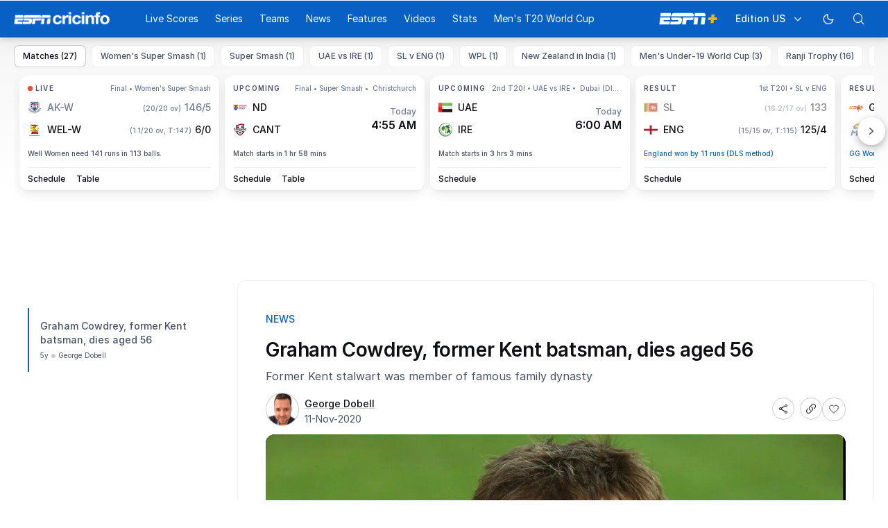

--- FILE ---
content_type: text/html; charset=utf-8
request_url: https://www.espncricinfo.com/story/graham-cowdrey-former-kent-batsman-dies-aged-56-1239043
body_size: 58927
content:
<!DOCTYPE html><html lang="en"><head><meta charSet="utf-8"/><link rel="preconnect" href="https://img1.hscicdn.com" crossorigin="anonymous"/><link rel="preconnect" href="https://dcf.espn.com" crossorigin="anonymous"/><link rel="preload" href="https://wassets.hscicdn.com/static/fonts/CiIcons/ci-icons-v3.7/fonts/icomoon.woff?gencn3" as="font" type="font/woff2" crossorigin="anonymous"/><script type="text/javascript">
          /*! js-cookie v3.0.5 | MIT */
          !function(e,t){"object"==typeof exports&&"undefined"!=typeof module?module.exports=t():"function"==typeof define&&define.amd?define(t):(e="undefined"!=typeof globalThis?globalThis:e||self,function(){var n=e.Cookies,o=e.Cookies=t();o.noConflict=function(){return e.Cookies=n,o}}())}(this,(function(){"use strict";function e(e){for(var t=1;t<arguments.length;t++){var n=arguments[t];for(var o in n)e[o]=n[o]}return e}var t=function t(n,o){function r(t,r,i){if("undefined"!=typeof document){"number"==typeof(i=e({},o,i)).expires&&(i.expires=new Date(Date.now()+864e5*i.expires)),i.expires&&(i.expires=i.expires.toUTCString()),t=encodeURIComponent(t).replace(/%(2[346B]|5E|60|7C)/g,decodeURIComponent).replace(/[()]/g,escape);var c="";for(var u in i)i[u]&&(c+="; "+u,!0!==i[u]&&(c+="="+i[u].split(";")[0]));return document.cookie=t+"="+n.write(r,t)+c}}return Object.create({set:r,get:function(e){if("undefined"!=typeof document&&(!arguments.length||e)){for(var t=document.cookie?document.cookie.split("; "):[],o={},r=0;r<t.length;r++){var i=t[r].split("="),c=i.slice(1).join("=");try{var u=decodeURIComponent(i[0]);if(o[u]=n.read(c,u),e===u)break}catch(e){}}return e?o[e]:o}},remove:function(t,n){r(t,"",e({},n,{expires:-1}))},withAttributes:function(n){return t(this.converter,e({},this.attributes,n))},withConverter:function(n){return t(e({},this.converter,n),this.attributes)}},{attributes:{value:Object.freeze(o)},converter:{value:Object.freeze(n)}})}({read:function(e){return'"'===e[0]&&(e=e.slice(1,-1)),e.replace(/(%[dA-F]{2})+/gi,decodeURIComponent)},write:function(e){return encodeURIComponent(e).replace(/%(2[346BF]|3[AC-F]|40|5[BDE]|60|7[BCD])/g,decodeURIComponent)}},{path:"/"});return t}));
        </script><script type="text/javascript">
            // DATA LAYER CONFIGURATION
            var _dl = {
              site: {
                baseDomain: 'espncricinfo.com',
                site: 'espncricinfo',
                portal: 'sports',
                country: Cookies.get('country') || 'in',
                language: window.location.pathname.startsWith('/hindi') ? 'hi_in' : 'en_us',
                otguid: 'a0595f6d-337b-4be2-8d32-ad0c5e7c829d',
              },
              page: {
                page_url: window.location.href,
                page_title: document.title,
                platform: "web",
              },
              helpersEnabled: true,
              pageViewed: false,
              visitor: {
                swid: Cookies.get('SWID'),
              }
            };

            // SUBSCRIBE AND PUBLISH METHODS
            _dl.subscribe = function(eventName, callback) {
              document.addEventListener("__dataLayer." + eventName, function(e) {
                if (e && e.detail)
                  callback.apply(__dataLayer, e.detail);
              });
            };

            _dl.publish = function(eventName) {
              var args = Array.prototype.splice.apply(arguments, [1, arguments.length]),
              event = new CustomEvent("__dataLayer." + eventName, {
                detail: args || []
              });
              document.dispatchEvent(event);
            };

            // MAKE DATA LAYER GLOBAL
            window.__dataLayer = window.__dataLayer || {};
            Object.assign(window.__dataLayer, _dl);
        </script><script type="text/javascript">
          var appInfoValue = Cookies.get('ci-app');
          var appInfo = null;
          var isApp = false;
          if (appInfoValue) {
            appInfo = JSON.parse(appInfoValue);

            // android || ios
            if (appInfo['pf'] === 'android' || appInfo['pf'] === 'ios') {
              isApp = true;
            }
          }
          window.hsci = window.hsci || {
            consent: {
              region: 'unknown',
              enabled: false,
              taken: true,
            },
            did: null,
            appInfo: appInfo,
            playerV5: true
          };

          // android
          if (window.CleverTap) {
            isApp = true;

          // ios
          } else if (window.webkit && window.webkit.messageHandlers && window.webkit.messageHandlers.clevertap) {
            isApp = true;
          }

          hsci.isApp = isApp;

          //Flutter webview
          window.addEventListener('flutterInAppWebViewPlatformReady', function() {
            // console.log("flutterInAppWebViewPlatformReady done")
            window.isFlutterAppReady = true;
            window.isApp = true;
          });


          hsci.injectScript = function(src, opts) {
            (function() {
              var script = document.createElement("script");
              script.type = "text/javascript";
              script.async = false;
              script.src = src;
              if(opts && typeof opts.id !== "undefined") script.id = opts.id;
              if(opts && typeof opts.async !== "undefined") script.async = opts.async;
              if(opts && typeof opts.defer !== "undefined") script.defer = opts.defer;
              var s = document.getElementsByTagName('script')[0];
              s.parentNode.insertBefore(script, s);
            })();
          };
        </script><script type="text/javascript">
          hsci.consent.region = Cookies.get('region');
          hsci.consent.country = Cookies.get('country');

          // Faiyaz - emea region is added for exisiting users with the same region cookie.
          hsci.consent.enabled = hsci.isApp ? false : hsci.consent.region === 'gdpr' || hsci.consent.region === 'emea' || hsci.consent.region === 'ccpa';

          function handler() {
            // ensighten script is loaded and consent is taken so unblock
            window.yett.unblock();

            if(!hsci.isApp && window.hsci.playerV5) {
              // Data Layer Integration
              document.dispatchEvent(new Event("dataLayerReady"));
              window.__dataLayer.publish('pageView');
            }
          }

          // Faiyaz - emea region is added for exisiting users with the same region cookie.
          if(hsci.consent.enabled) {

            //disable integration scripts
            window.YETT_BLACKLIST = [
              /www\.googletagmanager\.com/,
              /d2r1yp2w7bby2u\.cloudfront\.net/,
              /at-.*?\.js/,
              /omniture-.*?\.js/,
              /prebid.*?\.js/,
              /sb\.scorecardresearch\.com/,
              /cdn\.taboola\.com/,
              /jsc\.mgid\.com/
            ];

            // This is required for ccpa region also
            document.addEventListener('tms.ready', handler);
            document.addEventListener('onetrust.consent.loaded', handler);

            if (hsci.consent.region === 'gdpr' || hsci.consent.region === 'emea' || hsci.consent.region === 'ccpa') {
              var _alertBox1 = Cookies.get('OptanonConsentAlertBoxClosed');
              var _alertBox2 = Cookies.get('OptanonAlertBoxClosed');
              hsci.consent.taken = _alertBox1 !== undefined || _alertBox2 !== undefined;

              window.addEventListener('consent.onetrust', function(e) {
                // Check if __tcfapi is ready to detect event on close
                // @ts-ignore
                if (window.__tcfapi) {
                  __tcfapi('getTCData', 2, function(tcData, success) {
                    if (success) {
                      if (tcData.eventStatus === 'useractioncomplete') {
                        window.location.reload();
                      }
                    }
                  });
                }
              });
            }

          } else {
            // for non gdpr regions do not load following scipt upfront load after window load
            window.YETT_BLACKLIST = [
              /d2r1yp2w7bby2u\.cloudfront\.net/,
              /omniture-.*?\.js/,
              /at-.*?\.js/,
              /cdn\.taboola\.com/,
              /jsc\.mgid\.com/
            ];

            if(hsci.isApp) {
              window.addEventListener('DOMContentLoaded', function(event) {
                window.yett.unblock();
              });
            } else {
              document.addEventListener('tms.ready', handler);
              document.addEventListener('onetrust.consent.loaded', handler);
            }
          }
        </script><script type="text/javascript">!function(t,e){"object"==typeof exports&&"undefined"!=typeof module?e(exports):"function"==typeof define&&define.amd?define(["exports"],e):e((t=t||self).yett={})}(this,function(t){"use strict";function o(e,t){return e&&(!t||t!==s)&&(!a.blacklist||a.blacklist.some(function(t){return t.test(e)}))&&(!a.whitelist||a.whitelist.every(function(t){return!t.test(e)}))}function l(t){var e=t.getAttribute("src");return a.blacklist&&a.blacklist.every(function(t){return!t.test(e)})||a.whitelist&&a.whitelist.some(function(t){return t.test(e)})}var s="javascript/blocked",a={blacklist:window.YETT_BLACKLIST,whitelist:window.YETT_WHITELIST},u={blacklisted:[]},f=new MutationObserver(function(t){for(var e=0;e<t.length;e++)for(var i=t[e].addedNodes,n=function(t){var n=i[t];if(1===n.nodeType&&"SCRIPT"===n.tagName){var e=n.src,r=n.type;if(o(e,r)){u.blacklisted.push(n.cloneNode()),n.type=s;n.addEventListener("beforescriptexecute",function t(e){n.getAttribute("type")===s&&e.preventDefault(),n.removeEventListener("beforescriptexecute",t)}),n.parentElement&&n.parentElement.removeChild(n)}}},r=0;r<i.length;r++)n(r)});f.observe(document.documentElement,{childList:!0,subtree:!0});var c=document.createElement;function p(t){return function(t){if(Array.isArray(t)){for(var e=0,n=new Array(t.length);e<t.length;e++)n[e]=t[e];return n}}(t)||function(t){if(Symbol.iterator in Object(t)||"[object Arguments]"===Object.prototype.toString.call(t))return Array.from(t)}(t)||function(){throw new TypeError("Invalid attempt to spread non-iterable instance")}()}document.createElement=function(){for(var t=arguments.length,e=new Array(t),n=0;n<t;n++)e[n]=arguments[n];if("script"!==e[0].toLowerCase())return c.bind(document).apply(void 0,e);var r=c.bind(document).apply(void 0,e),i=r.setAttribute.bind(r);return Object.defineProperties(r,{src:{get:function(){var t=r.getAttribute("src");return t&&0===t.indexOf("//")?document.location.protocol+t:t||""},set:function(t){return o(t,r.type)&&i("type",s),i("src",t),!0}},type:{set:function(t){var e=o(r.src,r.type)?s:t;return i("type",e),!0}}}),r.setAttribute=function(t,e){"type"===t||"src"===t?r[t]=e:HTMLScriptElement.prototype.setAttribute.call(r,t,e)},r};var d=new RegExp("[|\\{}()[\\]^$+*?.]","g");t.unblock=function(){for(var t=arguments.length,n=new Array(t),e=0;e<t;e++)n[e]=arguments[e];n.length<1?(a.blacklist=[],a.whitelist=[]):(a.blacklist&&(a.blacklist=a.blacklist.filter(function(e){return n.every(function(t){return"string"==typeof t?!e.test(t):t instanceof RegExp?e.toString()!==t.toString():void 0})})),a.whitelist&&(a.whitelist=[].concat(p(a.whitelist),p(n.map(function(e){if("string"==typeof e){var n=".*"+e.replace(d,"\$&")+".*";if(a.whitelist.every(function(t){return t.toString()!==n.toString()}))return new RegExp(n)}else if(e instanceof RegExp&&a.whitelist.every(function(t){return t.toString()!==e.toString()}))return e;return null}).filter(Boolean)))));for(var r=document.querySelectorAll('script[type="'.concat(s,'"]')),i=0;i<r.length;i++){var o=r[i];l(o)&&(o.type="application/javascript",u.blacklisted.push(o),o.parentElement.removeChild(o))}var c=0;p(u.blacklisted).forEach(function(t,e){if(l(t)){var n=document.createElement("script");n.setAttribute("src",t.src),n.setAttribute("type","application/javascript"),document.head.appendChild(n),u.blacklisted.splice(e-c,1),c++}}),a.blacklist&&a.blacklist.length<1&&f.disconnect()},Object.defineProperty(t,"__esModule",{value:!0})});</script><script type="text/javascript">
            if(!hsci.isApp) {
                hsci.injectScript('//dcf.espn.com/TWDC-DTCI/prod/Bootstrap.js', {async: true});
            }
          </script><script type="text/javascript">window.googletag = window.googletag || {cmd: []};
          window.pbjs = window.pbjs || {que: []};
          window._taboola = window._taboola || [];
          window._outbrain = window._outbrain || [];
        </script><meta name="viewport" content="width=device-width, initial-scale=1.0, maximum-scale=1.0, user-scalable=0"/><link rel="manifest" href="/static/json/manifest.json"/><link rel="shortcut icon" type="image/x-icon" href="https://wassets.hscicdn.com/static/images/favicon.ico"/><link href="https://wassets.hscicdn.com/static/images/iphone5_splash.png" media="(device-width: 320px) and (device-height: 568px) and (-webkit-device-pixel-ratio: 2)" rel="apple-touch-startup-image"/><link href="https://wassets.hscicdn.com/static/images/iphone6_splash.png" media="(device-width: 375px) and (device-height: 667px) and (-webkit-device-pixel-ratio: 2)" rel="apple-touch-startup-image"/><link href="https://wassets.hscicdn.com/static/images/iphoneplus_splash.png" media="(device-width: 621px) and (device-height: 1104px) and (-webkit-device-pixel-ratio: 3)" rel="apple-touch-startup-image"/><link href="https://wassets.hscicdn.com/static/images/iphonex_splash.png" media="(device-width: 375px) and (device-height: 812px) and (-webkit-device-pixel-ratio: 3)" rel="apple-touch-startup-image"/><link href="https://wassets.hscicdn.com/static/images/iphonexr_splash.png" media="(device-width: 414px) and (device-height: 896px) and (-webkit-device-pixel-ratio: 2)" rel="apple-touch-startup-image"/><link href="https://wassets.hscicdn.com/static/images/iphonexsmax_splash.png" media="(device-width: 414px) and (device-height: 896px) and (-webkit-device-pixel-ratio: 3)" rel="apple-touch-startup-image"/><link href="https://wassets.hscicdn.com/static/images/ipad_splash.png" media="(device-width: 768px) and (device-height: 1024px) and (-webkit-device-pixel-ratio: 2)" rel="apple-touch-startup-image"/><link href="https://wassets.hscicdn.com/static/images/ipadpro1_splash.png" media="(device-width: 834px) and (device-height: 1112px) and (-webkit-device-pixel-ratio: 2)" rel="apple-touch-startup-image"/><link href="https://wassets.hscicdn.com/static/images/ipadpro3_splash.png" media="(device-width: 834px) and (device-height: 1194px) and (-webkit-device-pixel-ratio: 2)" rel="apple-touch-startup-image"/><link href="https://wassets.hscicdn.com/static/images/ipadpro2_splash.png" media="(device-width: 1024px) and (device-height: 1366px) and (-webkit-device-pixel-ratio: 2)" rel="apple-touch-startup-image"/><meta name="mobile-web-app-capable" content="yes"/><meta name="apple-mobile-web-app-title" content="ESPN Cricinfo"/><meta name="apple-mobile-web-app-status-bar-style" content="black"/><meta name="theme-color" content="#03a9f4"/><link rel="apple-touch-icon" sizes="72x72" href="https://wassets.hscicdn.com/static/images/ios-72.png" type="image/png"/><link rel="apple-touch-icon" sizes="120x120" href="https://wassets.hscicdn.com/static/images/ios-120.png" type="image/png"/><link rel="apple-touch-icon" sizes="144x144" href="https://wassets.hscicdn.com/static/images/ios-144.png" type="image/png"/><link rel="apple-touch-icon" sizes="180x180" href="https://wassets.hscicdn.com/static/images/ios-180.png" type="image/png"/><title>Graham Cowdrey, former Kent batsman, dies aged 56 | ESPNcricinfo</title><meta name="title" content="Graham Cowdrey, former Kent batsman, dies aged 56 | ESPNcricinfo"/><meta name="description" content="Former Kent stalwart was member of famous family dynasty"/><meta name="keywords" content=",news,daily,package,cricket,headlines,bulletin"/><meta name="robots" content="index,follow, max-snippet:-1, max-video-preview:-1, max-image-preview:large"/><meta name="googlebot" content="index,follow, max-snippet:-1, max-video-preview:-1, max-image-preview:large"/><link rel="canonical" href="https://www.espncricinfo.com/story/graham-cowdrey-former-kent-batsman-dies-aged-56-1239043"/><meta property="og:site_name" content="ESPNcricinfo"/><meta property="og:type" content="website"/><meta property="og:title" content="Graham Cowdrey, former Kent batsman, dies aged 56"/><meta property="og:description" content="Former Kent stalwart was member of famous family dynasty"/><meta property="og:image" content="https://img1.hscicdn.com/image/upload/f_auto/lsci/db/PICTURES/CMS/312000/312071.6.jpg"/><meta property="og:url" content="https://www.espncricinfo.com/story/graham-cowdrey-former-kent-batsman-dies-aged-56-1239043"/><meta property="fb:app_id" content="260890547115"/><meta property="fb:pages" content="104266592953439"/><meta name="twitter:site" content="@espncricinfo"/><meta name="twitter:card" content="summary_large_image"/><meta name="twitter:app:name:iphone" content="ESPNcricinfo"/><meta name="twitter:app:id:iphone" content="417408017"/><meta name="twitter:app:name:googleplay" content="ESPNcricinfo"/><meta name="twitter:app:id:googleplay" content="com.july.cricinfo"/><meta name="twitter:title" content="Graham Cowdrey, former Kent batsman, dies aged 56"/><meta name="twitter:description" content="Former Kent stalwart was member of famous family dynasty"/><meta name="twitter:image" content="https://img1.hscicdn.com/image/upload/f_auto/lsci/db/PICTURES/CMS/312000/312071.6.jpg"/><link rel="amphtml" href="https://www.espncricinfo.com/story/graham-cowdrey-former-kent-batsman-dies-aged-56-1239043?platform=amp"/><meta itemProp="name" content="Graham Cowdrey, former Kent batsman, dies aged 56 | ESPNcricinfo"/><meta itemProp="description" content="Former Kent stalwart was member of famous family dynasty"/><meta itemProp="image" content="https://img1.hscicdn.com/image/upload/f_auto/lsci/db/PICTURES/CMS/312000/312071.6.jpg"/><meta itemProp="publisher" content="ESPNcricinfo"/><meta itemProp="url" content="https://www.espncricinfo.com/story/graham-cowdrey-former-kent-batsman-dies-aged-56-1239043"/><meta itemProp="editor" content="ESPNcricinfo"/><meta itemProp="headline" content="Graham Cowdrey, former Kent batsman, dies aged 56 | ESPNcricinfo"/><meta itemProp="sourceOrganization" content="ESPN Digital Media Pvt Ltd"/><meta itemProp="keywords" content=",news,daily,package,cricket,headlines,bulletin"/><meta itemProp="datePublished" content="2020-11-11T15:52:22+05:30"/><meta itemProp="dateModified" content="2020-11-11T05:30:00+05:30"/><script type="application/ld+json">{"@context":"https://schema.org","@type":"Organization","name":"ESPN Digital Media Private Limited","url":"https://www.espncricinfo.com","logo":"/static/images/espncricinfo-logo-full.png","address":{"@type":"PostalAddress","streetAddress":"Ground Floor, Embassy Golf Links Business Park, Cherry Hills, Intermediate Ring Road, Domlur","addressLocality":"Bangalore","addressRegion":"India","postalCode":"560071","Telephone":"+91-080-68479700"},"sameAs":["https://www.facebook.com/Cricinfo","https://twitter.com/ESPNcricinfo","https://www.youtube.com/espncricinfo"]}</script><script type="application/ld+json">{"@context":"https://schema.org","@graph":[{"@context":"https://schema.org","@type":"SiteNavigationElement","@id":"#nav-item","name":"Live Scores","url":"https://www.espncricinfo.com/live-cricket-score"},{"@context":"https://schema.org","@type":"SiteNavigationElement","@id":"#nav-item","name":"Live Scores Home","url":"https://www.espncricinfo.com/live-cricket-score"},{"@context":"https://schema.org","@type":"SiteNavigationElement","@id":"#nav-item","name":"Schedule","url":"https://www.espncricinfo.com/live-cricket-match-schedule-fixtures"},{"@context":"https://schema.org","@type":"SiteNavigationElement","@id":"#nav-item","name":"Results","url":"https://www.espncricinfo.com/live-cricket-match-results"},{"@context":"https://schema.org","@type":"SiteNavigationElement","@id":"#nav-item","name":"Month view","url":"https://www.espncricinfo.com/live-cricket-month-view"},{"@context":"https://schema.org","@type":"SiteNavigationElement","@id":"#nav-item","name":"Season view","url":"https://www.espncricinfo.com/ci/engine/series/index.html?view=season"},{"@context":"https://schema.org","@type":"SiteNavigationElement","@id":"#nav-item","name":"International calendar","url":"https://www.espncricinfo.com/ci/engine/match/index.html?view=calendar"},{"@context":"https://schema.org","@type":"SiteNavigationElement","@id":"#nav-item","name":"Desktop Scoreboard","url":"https://www.espncricinfo.com/ci/engine/match/scores/desktop.html"},{"@context":"https://schema.org","@type":"SiteNavigationElement","@id":"#nav-item","name":"Series","url":"https://www.espncricinfo.com/cricket-fixtures"},{"@context":"https://schema.org","@type":"SiteNavigationElement","@id":"#nav-item","name":"WPL 2026","url":"https://www.espncricinfo.com/series/women-s-premier-league-2025-26-1510059"},{"@context":"https://schema.org","@type":"SiteNavigationElement","@id":"#nav-item","name":"India vs New Zealand","url":"https://www.espncricinfo.com/series/new-zealand-in-india-2025-26-1490228"},{"@context":"https://schema.org","@type":"SiteNavigationElement","@id":"#nav-item","name":"Under-19 World Cup","url":"https://www.espncricinfo.com/series/men-s-under-19-world-cup-2025-26-1511849"},{"@context":"https://schema.org","@type":"SiteNavigationElement","@id":"#nav-item","name":"Men's T20 World Cup Warm-up","url":"https://www.espncricinfo.com/series/icc-men-s-t20-world-cup-warm-up-matches-2025-26-1521126/match-schedule-fixtures-and-results"},{"@context":"https://schema.org","@type":"SiteNavigationElement","@id":"#nav-item","name":"Men's T20 World Cup 2026","url":"https://www.espncricinfo.com/series/icc-men-s-t20-world-cup-2025-26-1502138"},{"@context":"https://schema.org","@type":"SiteNavigationElement","@id":"#nav-item","name":"Sri Lanka vs England","url":"https://www.espncricinfo.com/series/england-in-sri-lanka-2025-26-1507712"},{"@context":"https://schema.org","@type":"SiteNavigationElement","@id":"#nav-item","name":"South Africa vs West Indies","url":"https://www.espncricinfo.com/series/west-indies-in-south-africa-2025-26-1477604"},{"@context":"https://schema.org","@type":"SiteNavigationElement","@id":"#nav-item","name":"Pakistan vs Australia","url":"https://www.espncricinfo.com/series/australia-in-pakistan-2025-26-1519629"},{"@context":"https://schema.org","@type":"SiteNavigationElement","@id":"#nav-item","name":"IPL 2026","url":"https://www.espncricinfo.com/series/indian-premier-league-2025-26-1510719"},{"@context":"https://schema.org","@type":"SiteNavigationElement","@id":"#nav-item","name":"Men's Super Smash","url":"https://www.espncricinfo.com/series/super-smash-2025-26-1499623"},{"@context":"https://schema.org","@type":"SiteNavigationElement","@id":"#nav-item","name":"Women's Super Smash","url":"https://www.espncricinfo.com/series/women-s-super-smash-2025-26-1499624"},{"@context":"https://schema.org","@type":"SiteNavigationElement","@id":"#nav-item","name":"Women's T20 World Cup QLF","url":"https://www.espncricinfo.com/series/women-s-t20-world-cup-qualifier-2025-26-1515205"},{"@context":"https://schema.org","@type":"SiteNavigationElement","@id":"#nav-item","name":"Test Championship 2025-2027","url":"https://www.espncricinfo.com/series/icc-world-test-championship-2025-2027-1472510"},{"@context":"https://schema.org","@type":"SiteNavigationElement","@id":"#nav-item","name":"-Future series-","url":"https://www.espncricinfo.com/cricket-fixtures/#future"},{"@context":"https://schema.org","@type":"SiteNavigationElement","@id":"#nav-item","name":"-Archives-","url":"https://www.espncricinfo.com/ci/engine/series/index.html"},{"@context":"https://schema.org","@type":"SiteNavigationElement","@id":"#nav-item","name":"Teams","url":"https://www.espncricinfo.com/team"},{"@context":"https://schema.org","@type":"SiteNavigationElement","@id":"#nav-item","name":"Australia","url":"https://www.espncricinfo.com/team/australia-2"},{"@context":"https://schema.org","@type":"SiteNavigationElement","@id":"#nav-item","name":"Afghanistan","url":"https://www.espncricinfo.com/team/afghanistan-40"},{"@context":"https://schema.org","@type":"SiteNavigationElement","@id":"#nav-item","name":"Bangladesh","url":"https://www.espncricinfo.com/team/bangladesh-25"},{"@context":"https://schema.org","@type":"SiteNavigationElement","@id":"#nav-item","name":"Canada","url":"https://www.espncricinfo.com/team/canada-17"},{"@context":"https://schema.org","@type":"SiteNavigationElement","@id":"#nav-item","name":"England","url":"https://www.espncricinfo.com/team/england-1"},{"@context":"https://schema.org","@type":"SiteNavigationElement","@id":"#nav-item","name":"Ireland","url":"https://www.espncricinfo.com/team/ireland-29"},{"@context":"https://schema.org","@type":"SiteNavigationElement","@id":"#nav-item","name":"India","url":"https://www.espncricinfo.com/team/india-6"},{"@context":"https://schema.org","@type":"SiteNavigationElement","@id":"#nav-item","name":"Namibia","url":"https://www.espncricinfo.com/team/namibia-28"},{"@context":"https://schema.org","@type":"SiteNavigationElement","@id":"#nav-item","name":"New Zealand","url":"https://www.espncricinfo.com/team/new-zealand-5"},{"@context":"https://schema.org","@type":"SiteNavigationElement","@id":"#nav-item","name":"Nepal","url":"https://www.espncricinfo.com/team/nepal-33"},{"@context":"https://schema.org","@type":"SiteNavigationElement","@id":"#nav-item","name":"Pakistan","url":"https://www.espncricinfo.com/team/pakistan-7"},{"@context":"https://schema.org","@type":"SiteNavigationElement","@id":"#nav-item","name":"Netherlands","url":"https://www.espncricinfo.com/team/netherlands-15"},{"@context":"https://schema.org","@type":"SiteNavigationElement","@id":"#nav-item","name":"South Africa","url":"https://www.espncricinfo.com/team/south-africa-3"},{"@context":"https://schema.org","@type":"SiteNavigationElement","@id":"#nav-item","name":"Oman","url":"https://www.espncricinfo.com/team/oman-37"},{"@context":"https://schema.org","@type":"SiteNavigationElement","@id":"#nav-item","name":"Sri Lanka","url":"https://www.espncricinfo.com/team/sri-lanka-8"},{"@context":"https://schema.org","@type":"SiteNavigationElement","@id":"#nav-item","name":"Scotland","url":"https://www.espncricinfo.com/team/scotland-30"},{"@context":"https://schema.org","@type":"SiteNavigationElement","@id":"#nav-item","name":"West Indies","url":"https://www.espncricinfo.com/team/west-indies-4"},{"@context":"https://schema.org","@type":"SiteNavigationElement","@id":"#nav-item","name":"UAE","url":"https://www.espncricinfo.com/team/united-arab-emirates-27"},{"@context":"https://schema.org","@type":"SiteNavigationElement","@id":"#nav-item","name":"Zimbabwe","url":"https://www.espncricinfo.com/team/zimbabwe-9"},{"@context":"https://schema.org","@type":"SiteNavigationElement","@id":"#nav-item","name":"USA","url":"https://www.espncricinfo.com/team/united-states-of-america-11"},{"@context":"https://schema.org","@type":"SiteNavigationElement","@id":"#nav-item","name":"News","url":"https://www.espncricinfo.com/cricket-news"},{"@context":"https://schema.org","@type":"SiteNavigationElement","@id":"#nav-item","name":"News Home","url":"https://www.espncricinfo.com/cricket-news"},{"@context":"https://schema.org","@type":"SiteNavigationElement","@id":"#nav-item","name":"Future of ODIs","url":"https://www.espncricinfo.com/cricket-news/the-future-of-odis-39"},{"@context":"https://schema.org","@type":"SiteNavigationElement","@id":"#nav-item","name":"Ball-tampering","url":"https://www.espncricinfo.com/cricket-news/ball-tampering-25"},{"@context":"https://schema.org","@type":"SiteNavigationElement","@id":"#nav-item","name":"Technology in cricket","url":"https://www.espncricinfo.com/cricket-news/technology-in-cricket-18"},{"@context":"https://schema.org","@type":"SiteNavigationElement","@id":"#nav-item","name":"Racism","url":"https://www.espncricinfo.com/cricket-news/racism-99"},{"@context":"https://schema.org","@type":"SiteNavigationElement","@id":"#nav-item","name":"Run-out controversies","url":"https://www.espncricinfo.com/cricket-news/run-out-controversies-325"},{"@context":"https://schema.org","@type":"SiteNavigationElement","@id":"#nav-item","name":"Corruption","url":"https://www.espncricinfo.com/cricket-news/corruption-in-cricket-4"},{"@context":"https://schema.org","@type":"SiteNavigationElement","@id":"#nav-item","name":"Features","url":"https://www.espncricinfo.com/cricket-features"},{"@context":"https://schema.org","@type":"SiteNavigationElement","@id":"#nav-item","name":"Features Home","url":"https://www.espncricinfo.com/cricket-features"},{"@context":"https://schema.org","@type":"SiteNavigationElement","@id":"#nav-item","name":"On this day","url":"https://www.espncricinfo.com/on-this-day/cricket-events"},{"@context":"https://schema.org","@type":"SiteNavigationElement","@id":"#nav-item","name":"Writers","url":"https://www.espncricinfo.com/espncricinfo-writers-index"},{"@context":"https://schema.org","@type":"SiteNavigationElement","@id":"#nav-item","name":"Web stories","url":"https://www.espncricinfo.com/webstories"},{"@context":"https://schema.org","@type":"SiteNavigationElement","@id":"#nav-item","name":"Photo galleries","url":"https://www.espncricinfo.com/gallery"},{"@context":"https://schema.org","@type":"SiteNavigationElement","@id":"#nav-item","name":"Cricinfo 30 years","url":"https://www.espncricinfo.com/cricinfo-30-years"},{"@context":"https://schema.org","@type":"SiteNavigationElement","@id":"#nav-item","name":"The Cricket Monthly","url":"https://www.thecricketmonthly.com/"},{"@context":"https://schema.org","@type":"SiteNavigationElement","@id":"#nav-item","name":"Videos","url":"https://www.espncricinfo.com/cricket-videos/"},{"@context":"https://schema.org","@type":"SiteNavigationElement","@id":"#nav-item","name":"Cricinformed","url":"https://www.espncricinfo.com/cricket-videos/genre/cricinformed-299"},{"@context":"https://schema.org","@type":"SiteNavigationElement","@id":"#nav-item","name":"TimeOut","url":"https://www.espncricinfo.com/cricket-videos/genre/time-out-221"},{"@context":"https://schema.org","@type":"SiteNavigationElement","@id":"#nav-item","name":"Matchday","url":"https://www.espncricinfo.com/cricket-videos/genre/match-day-155"},{"@context":"https://schema.org","@type":"SiteNavigationElement","@id":"#nav-item","name":"25 Questions","url":"https://www.espncricinfo.com/cricket-videos/genre/25-questions-191"},{"@context":"https://schema.org","@type":"SiteNavigationElement","@id":"#nav-item","name":"News and Analysis","url":"https://www.espncricinfo.com/cricket-videos/genre/news-and-analysis-34"},{"@context":"https://schema.org","@type":"SiteNavigationElement","@id":"#nav-item","name":"Interviews","url":"https://www.espncricinfo.com/cricket-videos/genre/interviews-9"},{"@context":"https://schema.org","@type":"SiteNavigationElement","@id":"#nav-item","name":"Features","url":"https://www.espncricinfo.com/cricket-videos/genre/features-46"},{"@context":"https://schema.org","@type":"SiteNavigationElement","@id":"#nav-item","name":"Press Conference","url":"https://www.espncricinfo.com/cricket-videos/genre/press-conference-2"},{"@context":"https://schema.org","@type":"SiteNavigationElement","@id":"#nav-item","name":"Polite Enquiries","url":"https://www.espncricinfo.com/cricket-videos/genre/politeenquiries-119"},{"@context":"https://schema.org","@type":"SiteNavigationElement","@id":"#nav-item","name":"Run Order","url":"https://www.espncricinfo.com/cricket-videos/genre/run-order-166"},{"@context":"https://schema.org","@type":"SiteNavigationElement","@id":"#nav-item","name":"Newsroom","url":"https://www.espncricinfo.com/cricket-videos/genre/newsroom-218"},{"@context":"https://schema.org","@type":"SiteNavigationElement","@id":"#nav-item","name":"Highlights","url":"https://www.espncricinfo.com/cricket-videos/genre/highlights-37"},{"@context":"https://schema.org","@type":"SiteNavigationElement","@id":"#nav-item","name":"YouTube","url":"https://www.youtube.com/ESPNCricinfo"},{"@context":"https://schema.org","@type":"SiteNavigationElement","@id":"#nav-item","name":"Stats","url":"https://www.espncricinfo.com/records"},{"@context":"https://schema.org","@type":"SiteNavigationElement","@id":"#nav-item","name":"Stats home","url":"https://www.espncricinfo.com/records"},{"@context":"https://schema.org","@type":"SiteNavigationElement","@id":"#nav-item","name":"AskCricinfo","url":"https://www.espncricinfo.com/ask"},{"@context":"https://schema.org","@type":"SiteNavigationElement","@id":"#nav-item","name":"Statsguru","url":"https://www.espncricinfo.com/statsguru"},{"@context":"https://schema.org","@type":"SiteNavigationElement","@id":"#nav-item","name":"SuperStats","url":"https://www.espncricinfo.com/genre/superstats-706"},{"@context":"https://schema.org","@type":"SiteNavigationElement","@id":"#nav-item","name":"2025 records","url":"https://www.espncricinfo.com/records/year/2025-2025"},{"@context":"https://schema.org","@type":"SiteNavigationElement","@id":"#nav-item","name":"2024 records","url":"https://www.espncricinfo.com/records/year/2024-2024"},{"@context":"https://schema.org","@type":"SiteNavigationElement","@id":"#nav-item","name":"All records","url":"https://www.espncricinfo.com/records"},{"@context":"https://schema.org","@type":"SiteNavigationElement","@id":"#nav-item","name":"Players","url":"https://www.espncricinfo.com/cricketers"},{"@context":"https://schema.org","@type":"SiteNavigationElement","@id":"#nav-item","name":"Grounds","url":"https://www.espncricinfo.com/cricket-grounds"},{"@context":"https://schema.org","@type":"SiteNavigationElement","@id":"#nav-item","name":"Rankings","url":"https://www.espncricinfo.com/rankings/icc-team-ranking"},{"@context":"https://schema.org","@type":"SiteNavigationElement","@id":"#nav-item","name":"Men's T20 World Cup","url":"https://www.espncricinfo.com/series/icc-men-s-t20-world-cup-2025-26-1502138"},{"@context":"https://schema.org","@type":"SiteNavigationElement","@id":"#nav-item","name":"Home","url":"https://www.espncricinfo.com/series/icc-men-s-t20-world-cup-2025-26-1502138"},{"@context":"https://schema.org","@type":"SiteNavigationElement","@id":"#nav-item","name":"Fixtures and results","url":"https://www.espncricinfo.com/series/icc-men-s-t20-world-cup-2025-26-1502138/match-schedule-fixtures-and-results"},{"@context":"https://schema.org","@type":"SiteNavigationElement","@id":"#nav-item","name":"Squads","url":"https://www.espncricinfo.com/series/icc-men-s-t20-world-cup-2025-26-1502138/squads"},{"@context":"https://schema.org","@type":"SiteNavigationElement","@id":"#nav-item","name":"Points Table","url":"https://www.espncricinfo.com/series/icc-men-s-t20-world-cup-2025-26-1502138/points-table-standings"},{"@context":"https://schema.org","@type":"SiteNavigationElement","@id":"#nav-item","name":"Videos","url":"https://www.espncricinfo.com/series/icc-men-s-t20-world-cup-2025-26-1502138/videos"},{"@context":"https://schema.org","@type":"SiteNavigationElement","@id":"#nav-item","name":"Teams","url":"https://www.espncricinfo.com/series/icc-men-s-t20-world-cup-2025-26-1502138/teams"},{"@context":"https://schema.org","@type":"SiteNavigationElement","@id":"#nav-item","name":"Photos","url":"https://www.espncricinfo.com/series/icc-men-s-t20-world-cup-2025-26-1502138/photo"}]}</script><script type="application/ld+json">{"@context":"https://schema.org","@type":"WebPage","name":"Graham Cowdrey, former Kent batsman, dies aged 56 | ESPNcricinfo","description":"Former Kent stalwart was member of famous family dynasty","url":"https://www.espncricinfo.com/story/graham-cowdrey-former-kent-batsman-dies-aged-56-1239043","publisher":{"@type":"Organization","name":"ESPN Digital Media Private Limited","url":"https://www.espncricinfo.com","logo":{"@type":"ImageObject","contentUrl":"/static/images/espncricinfo-logo-full.png"}}}</script><script type="application/ld+json">{"@context":"https://schema.org","@type":"NewsArticle","url":"https://www.espncricinfo.com/story/graham-cowdrey-former-kent-batsman-dies-aged-56-1239043","articleBody":"Graham Cowdrey, the former Kent batsman who was part of one of the sport's best known family dynasties, has died at the age of 56.Cowdrey enjoyed a long career as an aggressive middle-order batsman for Kent, before going on to work for the ECB as a Cricket Liaison Officer; a role well-suited to his good-natured and gentle bonhomie. Both his father, Lord Cowdrey, and his brother, Chris Cowdrey, captained England, while his grandfather and nephew also played first-class cricket.He was a key part of the Kent side which won AXA Equity & Law League trophy in 1995 - he was the club's top run-scorer in the competition that year, hitting two centuries and averaging 53.90 - and made it to the final of the Benson & Hedges Cup. He also helped Kent finish second in the 1992 County Championship; a season in which he scored 1,291 runs in the competition at an average of 53.85. His stand of 368 made with Aravinda de Silva against Derbyshire in 1995 remains the club's highest fourth-wicket stand and was, until broken by Sean Dickson and Joe Denly in 2017, Kent's highest partnership for any wicket.While he was unable to follow his father and brother into the England side, he represented Young England as a teenager, made his first-class debut aged 20 and was awarded a county cap in 1988. After being awarded a Benefit Year in 1997, he retired from the game in 1998 having played 440 first team games and amassed exactly 14,000 runs for the club. He just missed out on the advent of the T20 format which would, you suspect, have well suited him.\"I am numb with shock and sadness that the brilliant, generous, funny and complex friend who lit up so many cricket grounds, on and off the pitch, has slipped away,\" said Cowdrey's former team-mate and captain, Matthew Fleming. \"'Van' as he was universally known because of his love of all things Van Morrison, was an instinctive cricketer, a game changer, who won matches with his prowess as a batsman and a fielder.\"However, it was his deep love of cricket and Kent, his commitment as a team-mate, his integrity and his wicked sense of humour, his loyalty as a friend and the 'twinkle in his eye' that shaped almost everything he did that we will also remember with the greatest possible affection.\"Kent cricket have released a statement expressing \"its deepest sympathies to Graham's family and friends at this difficult time, especially his children, Michael, Grace and Alexander.\" It went on to say the club was \"devastated to learn of the passing of our much loved former player… after a short illness.\"The statement continued: \"More than his facts and figures, Graham will be remembered for the way he played the game: his vibrant personality at the wicket or in the field, with his sense of fun as clear as his competitive passion.\"Graham recently appeared on the Club's 'Spitfire Sessions' alongside his brothers Chris and Jeremy earlier this year, where he discussed his \"happy memories of all those days down at Canterbury, Maidstone and everywhere we used to play\".\"During the live forum, his brother and former Captain Chris, highlighted Graham's outstanding talent in one-day competitions. Stating that if he were to select his all-time Kent T20 XI, 'there's one person that I would pick first, and that would have been Graham Cowdrey. He was the most devastating striker of the ball and could turn a match in four overs.'\"","articleSection":"no-league","mainEntityOfPage":{"@type":"WebPage","@id":"https://www.espncricinfo.com/story/graham-cowdrey-former-kent-batsman-dies-aged-56-1239043"},"headline":"Graham Cowdrey, former Kent batsman, dies aged 56","description":"Former Kent stalwart was member of famous family dynasty","datePublished":"2020-11-11T10:22:22+00:00","dateModified":"2020-11-11T00:00:00+00:00","publisher":{"@type":"Organization","name":"ESPNcricinfo","logo":{"@type":"ImageObject","url":"/static/images/espncricinfo-logo-full.png","width":"125","height":"26"}},"author":{"@type":"Person","name":"George Dobell","url":"/author/george-dobell-116"},"image":{"@type":"ImageObject","url":"https://img1.hscicdn.com/image/upload/f_auto/lsci/db/PICTURES/CMS/312000/312071.6.jpg","width":"350","height":"200"},"isAccessibleForFree":true}</script><link rel="preload" fetchPriority="auto" as="image" href="https://img1.hscicdn.com/image/upload/f_auto,t_ds_wide_w_1280,q_70/lsci/db/PICTURES/CMS/312000/312071.6.jpg"/><meta name="next-head-count" content="73"/><link data-next-font="" rel="preconnect" href="/" crossorigin="anonymous"/><link rel="preload" href="https://wassets.hscicdn.com/_next/static/css/fa22073cc91135bd.css" as="style"/><link rel="stylesheet" href="https://wassets.hscicdn.com/_next/static/css/fa22073cc91135bd.css" data-n-g=""/><noscript data-n-css=""></noscript><script defer="" nomodule="" src="https://wassets.hscicdn.com/_next/static/chunks/polyfills-78c92fac7aa8fdd8.js"></script><script defer="" src="https://wassets.hscicdn.com/_next/static/chunks/CiLanguageEnglish.44cecc4cb23f9718.js"></script><script defer="" src="https://wassets.hscicdn.com/_next/static/chunks/8581.e1e032d552193d79.js"></script><script src="https://wassets.hscicdn.com/_next/static/chunks/webpack-605494ba9ac186db.js" defer=""></script><script src="https://wassets.hscicdn.com/_next/static/chunks/framework-70f95e8fb8fe7028.js" defer=""></script><script src="https://wassets.hscicdn.com/_next/static/chunks/main-46c7eef8fbc39f54.js" defer=""></script><script src="https://wassets.hscicdn.com/_next/static/chunks/pages/_app-fe88695254a671f7.js" defer=""></script><script src="https://wassets.hscicdn.com/_next/static/chunks/9301-1061a2499d19e30d.js" defer=""></script><script src="https://wassets.hscicdn.com/_next/static/chunks/2024-a55fe46d6b60bfe8.js" defer=""></script><script src="https://wassets.hscicdn.com/_next/static/chunks/9515-ea150dbf5171c32e.js" defer=""></script><script src="https://wassets.hscicdn.com/_next/static/chunks/7703-027163a07ece272d.js" defer=""></script><script src="https://wassets.hscicdn.com/_next/static/chunks/217-499a73e8d10be199.js" defer=""></script><script src="https://wassets.hscicdn.com/_next/static/chunks/497-1c0a363c6950dbc9.js" defer=""></script><script src="https://wassets.hscicdn.com/_next/static/chunks/8297-e501873aa0c64375.js" defer=""></script><script src="https://wassets.hscicdn.com/_next/static/chunks/372-64e16447ca5f5ace.js" defer=""></script><script src="https://wassets.hscicdn.com/_next/static/chunks/7322-db4e1b8e6b54fc3e.js" defer=""></script><script src="https://wassets.hscicdn.com/_next/static/chunks/7348-2bf048da7d490d7f.js" defer=""></script><script src="https://wassets.hscicdn.com/_next/static/chunks/pages/story/CiStoryHomePage-43dd70959dcb77d0.js" defer=""></script><script src="https://wassets.hscicdn.com/_next/static/oabmEhdT3hdfwtkj0hJyL/_buildManifest.js" defer=""></script><script src="https://wassets.hscicdn.com/_next/static/oabmEhdT3hdfwtkj0hJyL/_ssgManifest.js" defer=""></script></head><body class="ds-v2-body"><div id="__next"><script>
    (function() {
      let theme = window?.localStorage?.getItem('ci-theme-preference') || 'LIGHT';

      // check ci-app-theme cookie required for native app theme support
      const appTheme = Cookies.get('ci_app_theme') || Cookies.get('ci-app-theme');

      if(appTheme) {
        theme = appTheme;
        window.hsciapp = { theme: appTheme };
      }

      if (theme === 'DARK') {
        document.body.dataset.colorTheme = 'dark';
      }
    })()
  </script><noscript><iframe src="//www.googletagmanager.com/ns.html?id=GTM-M2X5VXQ" height="0" width="0" style="display:none;visibility:hidden;"></iframe></noscript><section id="pane-main" class=""><section id="main-container"><aside class="ad-placeholder overlay ad-overlay-500345"></aside><div><div class=" "><nav><div class="ds-bg-other-navbg ds-border-b ds-border-line"><div class="lg:ds-container lg:ds-mx-auto lg:ds-px-5"><div class="ds-flex ds-flex-row ds-items-center ds-justify-start"><div class="ds-h-12 ds-flex ds-items-center ds-mr-10"><a href="/" title="" class="navbar-brand"><img src="https://wassets.hscicdn.com/static/images/logo.png" alt="ESPNcricinfo" class="logo" width="138" height="21"/></a></div><div class="ds-flex ds-items-center ds-justify-between ds-flex-1"><div class="ds-flex ds-flex-row"><div class="ds-popper-wrapper"><a href="/live-cricket-score" title="Live Cricket Score" class="ds-flex hover:ds-bg-color-fill-secondary ds-rounded-lg ds-py-4 ds-text-button-2 ds-px-3 ds-text-raw-white ds-cursor-pointer">Live Scores</a></div><div class="ds-popper-wrapper"><a href="/cricket-fixtures" title="Cricket Fixtures" class="ds-flex hover:ds-bg-color-fill-secondary ds-rounded-lg ds-py-4 ds-text-button-2 ds-px-3 ds-text-raw-white ds-cursor-pointer">Series</a></div><div class="ds-popper-wrapper"><a href="/team" title="Cricket Teams" class="ds-flex hover:ds-bg-color-fill-secondary ds-rounded-lg ds-py-4 ds-text-button-2 ds-px-3 ds-text-raw-white ds-cursor-pointer">Teams</a></div><div class="ds-popper-wrapper"><a href="/cricket-news" title="Cricket News" class="ds-flex hover:ds-bg-color-fill-secondary ds-rounded-lg ds-py-4 ds-text-button-2 ds-px-3 ds-text-raw-white ds-cursor-pointer">News</a></div><div class="ds-popper-wrapper"><a href="/cricket-features" title="Cricket Features" class="ds-flex hover:ds-bg-color-fill-secondary ds-rounded-lg ds-py-4 ds-text-button-2 ds-px-3 ds-text-raw-white ds-cursor-pointer">Features</a></div><div class="ds-popper-wrapper"><a href="/cricket-videos/" title="Cricket Videos" class="ds-flex hover:ds-bg-color-fill-secondary ds-rounded-lg ds-py-4 ds-text-button-2 ds-px-3 ds-text-raw-white ds-cursor-pointer">Videos</a></div><div class="ds-popper-wrapper"><a href="https://www.espncricinfo.com/records" title="Cricket Stats" class="ds-flex hover:ds-bg-color-fill-secondary ds-rounded-lg ds-py-4 ds-text-button-2 ds-px-3 ds-text-raw-white ds-cursor-pointer">Stats</a></div><div class="ds-popper-wrapper"><a href="https://www.espncricinfo.com/series/icc-men-s-t20-world-cup-2025-26-1502138" title="ICC Men&#x27;s T20 World Cup 2026" class="ds-flex hover:ds-bg-color-fill-secondary ds-rounded-lg ds-py-4 ds-text-button-2 ds-px-3 ds-text-raw-white ds-cursor-pointer">Men&#x27;s T20 World Cup</a></div></div><div class="ds-flex ds-flex-row ds-items-center"><div class="ds-px-2 ci-nav-item ci-nav-hover"><a href="https://plus.espn.com/cricket?ex_cid=cricinfonav" title="" target="_blank" rel="noopener noreferrer" class="espn-plus"><img height="22" alt="espn plus" style="height:22px" src="https://wassets.hscicdn.com/static/images/espn_plus_icon_light.svg" fetchpriority="auto"/></a></div><div class="ds-popper-wrapper"><div class="ds-text-button-2 ds-font-medium ds-flex ds-px-3 hover:ds-bg-color-fill-secondary ds-h-12 ds-items-center ds-rounded-lg ds-text-raw-white ds-cursor-pointer">Edition US<i style="font-size:20px" class="icon-caret_down ds-text-icon-inverse ds-ml-2"></i></div></div><div class="ds-flex"></div><div><i style="font-size:20px" class="icon-search-outlined ds-text-icon-inverse ds-flex hover:ds-bg-color-fill-secondary ds-px-3 ds-h-12 ds-items-center ds-rounded-lg"></i></div></div></div></div></div></div></nav></div></div><div class="ci-hsb-container ds-pt-3 ds-min-h-[182px]"><div class="lg:ds-container lg:ds-mx-auto lg:ds-px-5"><div class="ds-relative ds-w-full ds-scrollbar-hide ds-flex ds-overflow-x-auto ds-scrollbar-hide"><div class="ds-flex ds-flex-row ds-w-full ds-overflow-x-auto ds-scrollbar-hide ds-overflow-y-hidden"><div class="ds-shrink-0"><div class="ds-cursor-pointer ds-flex ds-justify-center"><span class="ds-rounded-lg ds-inline-flex ds-items-center ds-py-2 ds-px-3 ds-h-8 ds-text-color-text ds-border ds-bg-color-bg-container ds-border-color-border hover:ds-text-color-text-secondary hover:ds-bg-color-fill-tertiary hover:ds-border-color-border-split ds-mr-2 ds-cursor-pointer ds-self-center"><span class="ds-text-button-3 ds-font-medium"><span>Matches<!-- --> <span>(<!-- -->27<!-- -->)</span></span></span></span></div></div><div class="ds-shrink-0"><div class="ds-cursor-pointer ds-flex ds-justify-center"><span class="ds-rounded-lg ds-inline-flex ds-items-center ds-py-2 ds-px-3 ds-h-8 ds-text-color-text-secondary ds-border ds-border-color-border-split ds-bg-color-bg-elevated hover:ds-text-color-text-secondary hover:ds-bg-color-fill-tertiary hover:ds-border-color-border-split ds-mr-2 ds-cursor-pointer ds-self-center"><span class="ds-text-button-3 ds-font-medium"><span>Women&#x27;s Super Smash<!-- --> <span>(<!-- -->1<!-- -->)</span></span></span></span></div></div><div class="ds-shrink-0"><div class="ds-cursor-pointer ds-flex ds-justify-center"><span class="ds-rounded-lg ds-inline-flex ds-items-center ds-py-2 ds-px-3 ds-h-8 ds-text-color-text-secondary ds-border ds-border-color-border-split ds-bg-color-bg-elevated hover:ds-text-color-text-secondary hover:ds-bg-color-fill-tertiary hover:ds-border-color-border-split ds-mr-2 ds-cursor-pointer ds-self-center"><span class="ds-text-button-3 ds-font-medium"><span>Super Smash<!-- --> <span>(<!-- -->1<!-- -->)</span></span></span></span></div></div><div class="ds-shrink-0"><div class="ds-cursor-pointer ds-flex ds-justify-center"><span class="ds-rounded-lg ds-inline-flex ds-items-center ds-py-2 ds-px-3 ds-h-8 ds-text-color-text-secondary ds-border ds-border-color-border-split ds-bg-color-bg-elevated hover:ds-text-color-text-secondary hover:ds-bg-color-fill-tertiary hover:ds-border-color-border-split ds-mr-2 ds-cursor-pointer ds-self-center"><span class="ds-text-button-3 ds-font-medium"><span>UAE vs IRE<!-- --> <span>(<!-- -->1<!-- -->)</span></span></span></span></div></div><div class="ds-shrink-0"><div class="ds-cursor-pointer ds-flex ds-justify-center"><span class="ds-rounded-lg ds-inline-flex ds-items-center ds-py-2 ds-px-3 ds-h-8 ds-text-color-text-secondary ds-border ds-border-color-border-split ds-bg-color-bg-elevated hover:ds-text-color-text-secondary hover:ds-bg-color-fill-tertiary hover:ds-border-color-border-split ds-mr-2 ds-cursor-pointer ds-self-center"><span class="ds-text-button-3 ds-font-medium"><span>SL v ENG<!-- --> <span>(<!-- -->1<!-- -->)</span></span></span></span></div></div><div class="ds-shrink-0"><div class="ds-cursor-pointer ds-flex ds-justify-center"><span class="ds-rounded-lg ds-inline-flex ds-items-center ds-py-2 ds-px-3 ds-h-8 ds-text-color-text-secondary ds-border ds-border-color-border-split ds-bg-color-bg-elevated hover:ds-text-color-text-secondary hover:ds-bg-color-fill-tertiary hover:ds-border-color-border-split ds-mr-2 ds-cursor-pointer ds-self-center"><span class="ds-text-button-3 ds-font-medium"><span>WPL<!-- --> <span>(<!-- -->1<!-- -->)</span></span></span></span></div></div><div class="ds-shrink-0"><div class="ds-cursor-pointer ds-flex ds-justify-center"><span class="ds-rounded-lg ds-inline-flex ds-items-center ds-py-2 ds-px-3 ds-h-8 ds-text-color-text-secondary ds-border ds-border-color-border-split ds-bg-color-bg-elevated hover:ds-text-color-text-secondary hover:ds-bg-color-fill-tertiary hover:ds-border-color-border-split ds-mr-2 ds-cursor-pointer ds-self-center"><span class="ds-text-button-3 ds-font-medium"><span>New Zealand in India<!-- --> <span>(<!-- -->1<!-- -->)</span></span></span></span></div></div><div class="ds-shrink-0"><div class="ds-cursor-pointer ds-flex ds-justify-center"><span class="ds-rounded-lg ds-inline-flex ds-items-center ds-py-2 ds-px-3 ds-h-8 ds-text-color-text-secondary ds-border ds-border-color-border-split ds-bg-color-bg-elevated hover:ds-text-color-text-secondary hover:ds-bg-color-fill-tertiary hover:ds-border-color-border-split ds-mr-2 ds-cursor-pointer ds-self-center"><span class="ds-text-button-3 ds-font-medium"><span>Men&#x27;s Under-19 World Cup<!-- --> <span>(<!-- -->3<!-- -->)</span></span></span></span></div></div><div class="ds-shrink-0"><div class="ds-cursor-pointer ds-flex ds-justify-center"><span class="ds-rounded-lg ds-inline-flex ds-items-center ds-py-2 ds-px-3 ds-h-8 ds-text-color-text-secondary ds-border ds-border-color-border-split ds-bg-color-bg-elevated hover:ds-text-color-text-secondary hover:ds-bg-color-fill-tertiary hover:ds-border-color-border-split ds-mr-2 ds-cursor-pointer ds-self-center"><span class="ds-text-button-3 ds-font-medium"><span>Ranji Trophy<!-- --> <span>(<!-- -->16<!-- -->)</span></span></span></span></div></div><div class="ds-shrink-0"><div class="ds-cursor-pointer ds-flex ds-justify-center"><span class="ds-rounded-lg ds-inline-flex ds-items-center ds-py-2 ds-px-3 ds-h-8 ds-text-color-text-secondary ds-border ds-border-color-border-split ds-bg-color-bg-elevated hover:ds-text-color-text-secondary hover:ds-bg-color-fill-tertiary hover:ds-border-color-border-split ds-mr-2 ds-cursor-pointer ds-self-center"><span class="ds-text-button-3 ds-font-medium"><span>SA vs WI<!-- --> <span>(<!-- -->1<!-- -->)</span></span></span></span></div></div><div class="ds-shrink-0"><div class="ds-cursor-pointer ds-flex ds-justify-center"><span class="ds-rounded-lg ds-inline-flex ds-items-center ds-py-2 ds-px-3 ds-h-8 ds-text-color-text-secondary ds-border ds-border-color-border-split ds-bg-color-bg-elevated hover:ds-text-color-text-secondary hover:ds-bg-color-fill-tertiary hover:ds-border-color-border-split ds-mr-2 ds-cursor-pointer ds-self-center"><span class="ds-text-button-3 ds-font-medium"><span>PAK vs AUS<!-- --> <span>(<!-- -->1<!-- -->)</span></span></span></span></div></div></div></div><div class="ds-block"></div><div class="ds-pt-3"><div class="ci-v2-hsb-carousel"><div class="slick-slider ds-carousel slick-initialized" dir="ltr"><button type="button" data-role="none" class="slick-arrow slick-prev slick-disabled" style="display:block"> <!-- -->Previous</button><div class="slick-list"><div class="slick-track" style="width:0px;left:0px"><div style="outline:none" data-index="0" class="slick-slide slick-active slick-current" tabindex="-1" aria-hidden="false"><div><aside></aside></div></div><div style="outline:none" data-index="1" class="slick-slide slick-active" tabindex="-1" aria-hidden="false"><div><div class="ds-pt-[13px] lg:ds-pt-3 ds-p-3 ds-pb-0 ds-bg-color-bg-elevated ds-shadow-secondary ds-text-compact-2xs ds-rounded-xl ds-mb-7 lg:ds-mb-4" tabindex="-1" style="width:100%;display:inline-block"><div class="ds-w-[264px]"><a href="/series/women-s-super-smash-2025-26-1499624/auckland-women-vs-wellington-women-final-1499691/live-cricket-score" title="" class="ds-no-tap-higlight"><span class="ds-text-compact-xxs"><span class="ds-block"><span class="ds-mb-3 ds-flex ds-justify-between ds-items-center ds-h-3 ds-space-x-2"></span><span class="ds-h-[52px] ds-block ds-overflow-hidden"><div class=""><div class="ds-flex ds-flex-col ds-space-y-3"><div class="ci-team-score ds-flex ds-justify-between ds-items-center ds-text-color-text"><div class="ds-flex ds-items-center ds-min-w-0 ds-mr-1" title="AK-W"><img width="20" height="20" alt="AK-W Flag" style="width:20px;height:20px" class="ds-mr-2" src="https://wassets.hscicdn.com/static/images/lazyimage-transparent.png" fetchpriority="auto"/><p class="ds-text-body-2 ds-font-medium ds-capitalize ds-truncate !ds-text-color-text-tertiary">AK-W</p></div><div class="ds-text-body-2 ds-font-medium ds-text-right ds-whitespace-nowrap"><span class="ds-text-body-4 ds-mr-0.5 ds-text-color-text-tertiary">(20/20 ov) </span><span class="ds-text-color-text-tertiary">146/5</span></div></div><div class="ci-team-score ds-flex ds-justify-between ds-items-center ds-text-color-text"><div class="ds-flex ds-items-center ds-min-w-0 ds-mr-1" title="WEL-W"><img width="20" height="20" alt="WEL-W Flag" style="width:20px;height:20px" class="ds-mr-2" src="https://wassets.hscicdn.com/static/images/lazyimage-transparent.png" fetchpriority="auto"/><p class="ds-text-body-2 ds-font-medium ds-capitalize ds-truncate">WEL-W</p></div><div class="ds-text-body-2 ds-font-medium ds-text-right ds-whitespace-nowrap"><span class="ds-text-body-4 ds-mr-0.5 ds-text-color-text-tertiary">(1.1/20 ov, T:147) </span><span class="ds-text-color-text">6/0</span></div></div></div></div></span><span class="ds-block ds-mt-4"><p class="ds-text-body-4 ds-font-medium ds-truncate ds-opacity-0"><span>null</span></p></span></span></span></a><span class="ds-flex ds-mt-3 ds-pb-2.5 lg:ds-pb-2 ds-pt-2 ds-border-t ds-border-color-border-secondary"><a href="/series/women-s-super-smash-2025-26-1499624/match-schedule-fixtures-and-results" title="Schedule" class="ds-inline-flex ds-leading-none ds-items-center ds-mr-4 ds-text-color-text"><span class="ds-text-button-3 ds-font-medium ds-block">Schedule</span></a><a href="/series/women-s-super-smash-2025-26-1499624/points-table-standings" title="Table" class="ds-inline-flex ds-leading-none ds-items-center ds-mr-4 ds-text-color-text"><span class="ds-text-button-3 ds-font-medium ds-block">Table</span></a></span></div></div></div></div><div style="outline:none" data-index="2" class="slick-slide slick-active" tabindex="-1" aria-hidden="false"><div><div class="ds-pt-[13px] lg:ds-pt-3 ds-p-3 ds-pb-0 ds-bg-color-bg-elevated ds-shadow-secondary ds-text-compact-2xs ds-rounded-xl ds-mb-7 lg:ds-mb-4" tabindex="-1" style="width:100%;display:inline-block"><div class="ds-w-[264px]"><a href="/series/super-smash-2025-26-1499623/northern-districts-vs-canterbury-final-1499659/live-cricket-score" title="" class="ds-no-tap-higlight"><span class="ds-text-compact-xxs"><span class="ds-block"><span class="ds-mb-3 ds-flex ds-justify-between ds-items-center ds-h-3 ds-space-x-2"></span><span class="ds-h-[52px] ds-block ds-overflow-hidden"><div class="ds-flex ds-justify-between ds-items-center"><div class="ds-flex ds-flex-col ds-space-y-3"><div class="ci-team-score ds-flex ds-justify-between ds-items-center ds-text-color-text"><div class="ds-flex ds-items-center ds-min-w-0 ds-mr-1" title="ND"><img width="20" height="20" alt="ND Flag" style="width:20px;height:20px" class="ds-mr-2" src="https://wassets.hscicdn.com/static/images/lazyimage-transparent.png" fetchpriority="auto"/><p class="ds-text-body-2 ds-font-medium ds-capitalize ds-truncate">ND</p></div></div><div class="ci-team-score ds-flex ds-justify-between ds-items-center ds-text-color-text"><div class="ds-flex ds-items-center ds-min-w-0 ds-mr-1" title="CANT"><img width="20" height="20" alt="CANT Flag" style="width:20px;height:20px" class="ds-mr-2" src="https://wassets.hscicdn.com/static/images/lazyimage-transparent.png" fetchpriority="auto"/><p class="ds-text-body-2 ds-font-medium ds-capitalize ds-truncate">CANT</p></div></div></div><div class="ds-text-right"><div class="ds-text-body-3 ds-font-medium"><div class="ds-text-color-text-tertiary">Today</div><div><div class="ds-text-title-2 ds-font-semibold ds-text-color-text">4:55 AM</div></div></div></div></div></span><span class="ds-block ds-mt-4"><p class="ds-text-body-4 ds-font-medium ds-truncate ds-opacity-0"><span>null</span></p></span></span></span></a><span class="ds-flex ds-mt-3 ds-pb-2.5 lg:ds-pb-2 ds-pt-2 ds-border-t ds-border-color-border-secondary"><a href="/series/super-smash-2025-26-1499623/match-schedule-fixtures-and-results" title="Schedule" class="ds-inline-flex ds-leading-none ds-items-center ds-mr-4 ds-text-color-text"><span class="ds-text-button-3 ds-font-medium ds-block">Schedule</span></a><a href="/series/super-smash-2025-26-1499623/points-table-standings" title="Table" class="ds-inline-flex ds-leading-none ds-items-center ds-mr-4 ds-text-color-text"><span class="ds-text-button-3 ds-font-medium ds-block">Table</span></a></span></div></div></div></div><div style="outline:none" data-index="3" class="slick-slide" tabindex="-1" aria-hidden="true"><div><div class="ds-pt-[13px] lg:ds-pt-3 ds-p-3 ds-pb-0 ds-bg-color-bg-elevated ds-shadow-secondary ds-text-compact-2xs ds-rounded-xl ds-mb-7 lg:ds-mb-4" tabindex="-1" style="width:100%;display:inline-block"><div class="ds-w-[264px]"><a href="/series/ireland-in-united-arab-emirates-2025-26-1519123/united-arab-emirates-vs-ireland-2nd-t20i-1519140/live-cricket-score" title="" class="ds-no-tap-higlight"><span class="ds-text-compact-xxs"><span class="ds-block"><span class="ds-mb-3 ds-flex ds-justify-between ds-items-center ds-h-3 ds-space-x-2"></span><span class="ds-h-[52px] ds-block ds-overflow-hidden"><div class="ds-flex ds-justify-between ds-items-center"><div class="ds-flex ds-flex-col ds-space-y-3"><div class="ci-team-score ds-flex ds-justify-between ds-items-center ds-text-color-text"><div class="ds-flex ds-items-center ds-min-w-0 ds-mr-1" title="UAE"><img width="20" height="20" alt="UAE Flag" style="width:20px;height:20px" class="ds-mr-2" src="https://wassets.hscicdn.com/static/images/lazyimage-transparent.png" fetchpriority="auto"/><p class="ds-text-body-2 ds-font-medium ds-capitalize ds-truncate">UAE</p></div></div><div class="ci-team-score ds-flex ds-justify-between ds-items-center ds-text-color-text"><div class="ds-flex ds-items-center ds-min-w-0 ds-mr-1" title="IRE"><img width="20" height="20" alt="IRE Flag" style="width:20px;height:20px" class="ds-mr-2" src="https://wassets.hscicdn.com/static/images/lazyimage-transparent.png" fetchpriority="auto"/><p class="ds-text-body-2 ds-font-medium ds-capitalize ds-truncate">IRE</p></div></div></div><div class="ds-text-right"><div class="ds-text-body-3 ds-font-medium"><div class="ds-text-color-text-tertiary">Today</div><div><div class="ds-text-title-2 ds-font-semibold ds-text-color-text">6:00 AM</div></div></div></div></div></span><span class="ds-block ds-mt-4"><p class="ds-text-body-4 ds-font-medium ds-truncate ds-opacity-0"><span>null</span></p></span></span></span></a><span class="ds-flex ds-mt-3 ds-pb-2.5 lg:ds-pb-2 ds-pt-2 ds-border-t ds-border-color-border-secondary"><a href="/series/ireland-in-united-arab-emirates-2025-26-1519123/match-schedule-fixtures-and-results" title="Schedule" class="ds-inline-flex ds-leading-none ds-items-center ds-mr-4 ds-text-color-text"><span class="ds-text-button-3 ds-font-medium ds-block">Schedule</span></a></span></div></div></div></div><div style="outline:none" data-index="4" class="slick-slide" tabindex="-1" aria-hidden="true"><div><div class="ds-pt-[13px] lg:ds-pt-3 ds-p-3 ds-pb-0 ds-bg-color-bg-elevated ds-shadow-secondary ds-text-compact-2xs ds-rounded-xl ds-mb-7 lg:ds-mb-4" tabindex="-1" style="width:100%;display:inline-block"><div class="ds-w-[264px]"><a href="/series/england-in-sri-lanka-2025-26-1507712/sri-lanka-vs-england-1st-t20i-1507719/full-scorecard" title="" class="ds-no-tap-higlight"><span class="ds-text-compact-xxs"><span class="ds-block"><span class="ds-mb-3 ds-flex ds-justify-between ds-items-center ds-h-3 ds-space-x-2"></span><span class="ds-h-[52px] ds-block ds-overflow-hidden"><div class=""><div class="ds-flex ds-flex-col ds-space-y-3"><div class="ci-team-score ds-flex ds-justify-between ds-items-center ds-text-color-text ds-opacity-50"><div class="ds-flex ds-items-center ds-min-w-0 ds-mr-1" title="SL"><img width="20" height="20" alt="SL Flag" style="width:20px;height:20px" class="ds-mr-2" src="https://wassets.hscicdn.com/static/images/lazyimage-transparent.png" fetchpriority="auto"/><p class="ds-text-body-2 ds-font-medium ds-capitalize ds-truncate">SL</p></div><div class="ds-text-body-2 ds-font-medium ds-text-right ds-whitespace-nowrap"><span class="ds-text-body-4 ds-mr-0.5 ds-text-color-text-tertiary">(16.2/17 ov) </span><span class="">133</span></div></div><div class="ci-team-score ds-flex ds-justify-between ds-items-center ds-text-color-text"><div class="ds-flex ds-items-center ds-min-w-0 ds-mr-1" title="ENG"><img width="20" height="20" alt="ENG Flag" style="width:20px;height:20px" class="ds-mr-2" src="https://wassets.hscicdn.com/static/images/lazyimage-transparent.png" fetchpriority="auto"/><p class="ds-text-body-2 ds-font-medium ds-capitalize ds-truncate">ENG</p></div><div class="ds-text-body-2 ds-font-medium ds-text-right ds-whitespace-nowrap"><span class="ds-text-body-4 ds-mr-0.5 ds-text-color-text-tertiary">(15/15 ov, T:115) </span><span class="">125/4</span></div></div></div></div></span><span class="ds-block ds-mt-4"><p class="ds-text-body-4 ds-font-medium ds-truncate ds-opacity-0"><span>null</span></p></span></span></span></a><span class="ds-flex ds-mt-3 ds-pb-2.5 lg:ds-pb-2 ds-pt-2 ds-border-t ds-border-color-border-secondary"><a href="/series/england-in-sri-lanka-2025-26-1507712/match-schedule-fixtures-and-results" title="Schedule" class="ds-inline-flex ds-leading-none ds-items-center ds-mr-4 ds-text-color-text"><span class="ds-text-button-3 ds-font-medium ds-block">Schedule</span></a></span></div></div></div></div><div style="outline:none" data-index="5" class="slick-slide" tabindex="-1" aria-hidden="true"><div><div class="ds-pt-[13px] lg:ds-pt-3 ds-p-3 ds-pb-0 ds-bg-color-bg-elevated ds-shadow-secondary ds-text-compact-2xs ds-rounded-xl ds-mb-7 lg:ds-mb-4" tabindex="-1" style="width:100%;display:inline-block"><div class="ds-w-[264px]"><a href="/series/wpl-2025-26-1510059/gujarat-giants-women-vs-mumbai-indians-women-19th-match-1513700/full-scorecard" title="" class="ds-no-tap-higlight"><span class="ds-text-compact-xxs"><span class="ds-block"><span class="ds-mb-3 ds-flex ds-justify-between ds-items-center ds-h-3 ds-space-x-2"></span><span class="ds-h-[52px] ds-block ds-overflow-hidden"><div class=""><div class="ds-flex ds-flex-col ds-space-y-3"><div class="ci-team-score ds-flex ds-justify-between ds-items-center ds-text-color-text"><div class="ds-flex ds-items-center ds-min-w-0 ds-mr-1" title="GG-W"><img width="20" height="20" alt="GG-W Flag" style="width:20px;height:20px" class="ds-mr-2" src="https://wassets.hscicdn.com/static/images/lazyimage-transparent.png" fetchpriority="auto"/><p class="ds-text-body-2 ds-font-medium ds-capitalize ds-truncate">GG-W</p></div><div class="ds-text-body-2 ds-font-medium ds-text-right ds-whitespace-nowrap"><span class="ds-text-body-4 ds-mr-0.5 ds-text-color-text-tertiary"></span><span class="">167/4</span></div></div><div class="ci-team-score ds-flex ds-justify-between ds-items-center ds-text-color-text ds-opacity-50"><div class="ds-flex ds-items-center ds-min-w-0 ds-mr-1" title="MI-W"><img width="20" height="20" alt="MI-W Flag" style="width:20px;height:20px" class="ds-mr-2" src="https://wassets.hscicdn.com/static/images/lazyimage-transparent.png" fetchpriority="auto"/><p class="ds-text-body-2 ds-font-medium ds-capitalize ds-truncate">MI-W</p></div><div class="ds-text-body-2 ds-font-medium ds-text-right ds-whitespace-nowrap"><span class="ds-text-body-4 ds-mr-0.5 ds-text-color-text-tertiary">(20 ov, T:168) </span><span class="">156/7</span></div></div></div></div></span><span class="ds-block ds-mt-4"><p class="ds-text-body-4 ds-font-medium ds-truncate ds-opacity-0"><span>null</span></p></span></span></span></a><span class="ds-flex ds-mt-3 ds-pb-2.5 lg:ds-pb-2 ds-pt-2 ds-border-t ds-border-color-border-secondary"><a href="/series/wpl-2025-26-1510059/match-schedule-fixtures-and-results" title="Schedule" class="ds-inline-flex ds-leading-none ds-items-center ds-mr-4 ds-text-color-text"><span class="ds-text-button-3 ds-font-medium ds-block">Schedule</span></a><a href="/series/wpl-2025-26-1510059/points-table-standings" title="Table" class="ds-inline-flex ds-leading-none ds-items-center ds-mr-4 ds-text-color-text"><span class="ds-text-button-3 ds-font-medium ds-block">Table</span></a></span></div></div></div></div><div style="outline:none" data-index="6" class="slick-slide" tabindex="-1" aria-hidden="true"><div><div class="ds-pt-[13px] lg:ds-pt-3 ds-p-3 ds-pb-0 ds-bg-color-bg-elevated ds-shadow-secondary ds-text-compact-2xs ds-rounded-xl ds-mb-7 lg:ds-mb-4" tabindex="-1" style="width:100%;display:inline-block"><div class="ds-w-[264px]"><a href="/series/new-zealand-in-india-2025-26-1490228/india-vs-new-zealand-5th-t20i-1490238/match-preview" title="" class="ds-no-tap-higlight"><span class="ds-text-compact-xxs"><span class="ds-block"><span class="ds-mb-3 ds-flex ds-justify-between ds-items-center ds-h-3 ds-space-x-2"></span><span class="ds-h-[52px] ds-block ds-overflow-hidden"><div class="ds-flex ds-justify-between ds-items-center"><div class="ds-flex ds-flex-col ds-space-y-3"><div class="ci-team-score ds-flex ds-justify-between ds-items-center ds-text-color-text"><div class="ds-flex ds-items-center ds-min-w-0 ds-mr-1" title="IND"><img width="20" height="20" alt="IND Flag" style="width:20px;height:20px" class="ds-mr-2" src="https://wassets.hscicdn.com/static/images/lazyimage-transparent.png" fetchpriority="auto"/><p class="ds-text-body-2 ds-font-medium ds-capitalize ds-truncate">IND</p></div></div><div class="ci-team-score ds-flex ds-justify-between ds-items-center ds-text-color-text"><div class="ds-flex ds-items-center ds-min-w-0 ds-mr-1" title="NZ"><img width="20" height="20" alt="NZ Flag" style="width:20px;height:20px" class="ds-mr-2" src="https://wassets.hscicdn.com/static/images/lazyimage-transparent.png" fetchpriority="auto"/><p class="ds-text-body-2 ds-font-medium ds-capitalize ds-truncate">NZ</p></div></div></div><div class="ds-text-right"><div class="ds-text-body-3 ds-font-medium"><div class="ds-text-color-text-tertiary">Today</div><div><div class="ds-text-title-2 ds-font-semibold ds-text-color-text">1:30 PM</div></div></div></div></div></span><span class="ds-block ds-mt-4"><p class="ds-text-body-4 ds-font-medium ds-truncate ds-opacity-0"><span>null</span></p></span></span></span></a><span class="ds-flex ds-mt-3 ds-pb-2.5 lg:ds-pb-2 ds-pt-2 ds-border-t ds-border-color-border-secondary"><a href="/series/new-zealand-in-india-2025-26-1490228/match-schedule-fixtures-and-results" title="Schedule" class="ds-inline-flex ds-leading-none ds-items-center ds-mr-4 ds-text-color-text"><span class="ds-text-button-3 ds-font-medium ds-block">Schedule</span></a></span></div></div></div></div><div style="outline:none" data-index="7" class="slick-slide" tabindex="-1" aria-hidden="true"><div><div class="ds-pt-[13px] lg:ds-pt-3 ds-p-3 ds-pb-0 ds-bg-color-bg-elevated ds-shadow-secondary ds-text-compact-2xs ds-rounded-xl ds-mb-7 lg:ds-mb-4" tabindex="-1" style="width:100%;display:inline-block"><div class="ds-w-[264px]"><a href="/series/men-s-under-19-world-cup-2025-26-1511849/zimbabwe-under-19s-vs-bangladesh-under-19s-35th-match-super-sixes-group-2-1511886/live-cricket-score" title="" class="ds-no-tap-higlight"><span class="ds-text-compact-xxs"><span class="ds-block"><span class="ds-mb-3 ds-flex ds-justify-between ds-items-center ds-h-3 ds-space-x-2"></span><span class="ds-h-[52px] ds-block ds-overflow-hidden"><div class="ds-flex ds-justify-between ds-items-center"><div class="ds-flex ds-flex-col ds-space-y-3"><div class="ci-team-score ds-flex ds-justify-between ds-items-center ds-text-color-text"><div class="ds-flex ds-items-center ds-min-w-0 ds-mr-1" title="ZIM19"><img width="20" height="20" alt="ZIM19 Flag" style="width:20px;height:20px" class="ds-mr-2" src="https://wassets.hscicdn.com/static/images/lazyimage-transparent.png" fetchpriority="auto"/><p class="ds-text-body-2 ds-font-medium ds-capitalize ds-truncate">ZIM19</p></div></div><div class="ci-team-score ds-flex ds-justify-between ds-items-center ds-text-color-text"><div class="ds-flex ds-items-center ds-min-w-0 ds-mr-1" title="BAN19"><img width="20" height="20" alt="BAN19 Flag" style="width:20px;height:20px" class="ds-mr-2" src="https://wassets.hscicdn.com/static/images/lazyimage-transparent.png" fetchpriority="auto"/><p class="ds-text-body-2 ds-font-medium ds-capitalize ds-truncate">BAN19</p></div></div></div><div class="ds-text-right"><div class="ds-text-body-3 ds-font-medium"><div class="ds-text-color-text-tertiary">Today</div><div><div class="ds-text-title-2 ds-font-semibold ds-text-color-text">7:30 AM</div></div></div></div></div></span><span class="ds-block ds-mt-4"><p class="ds-text-body-4 ds-font-medium ds-truncate ds-opacity-0"><span>null</span></p></span></span></span></a><span class="ds-flex ds-mt-3 ds-pb-2.5 lg:ds-pb-2 ds-pt-2 ds-border-t ds-border-color-border-secondary"><a href="/series/men-s-under-19-world-cup-2025-26-1511849/match-schedule-fixtures-and-results" title="Schedule" class="ds-inline-flex ds-leading-none ds-items-center ds-mr-4 ds-text-color-text"><span class="ds-text-button-3 ds-font-medium ds-block">Schedule</span></a><a href="/series/men-s-under-19-world-cup-2025-26-1511849/points-table-standings" title="Table" class="ds-inline-flex ds-leading-none ds-items-center ds-mr-4 ds-text-color-text"><span class="ds-text-button-3 ds-font-medium ds-block">Table</span></a></span></div></div></div></div><div style="outline:none" data-index="8" class="slick-slide" tabindex="-1" aria-hidden="true"><div><div class="ds-pt-[13px] lg:ds-pt-3 ds-p-3 ds-pb-0 ds-bg-color-bg-elevated ds-shadow-secondary ds-text-compact-2xs ds-rounded-xl ds-mb-7 lg:ds-mb-4" tabindex="-1" style="width:100%;display:inline-block"><div class="ds-w-[264px]"><a href="/series/ranji-trophy-2025-26-1492381/vidarbha-vs-uttar-pradesh-elite-group-a-1492502/live-cricket-score" title="" class="ds-no-tap-higlight"><span class="ds-text-compact-xxs"><span class="ds-block"><span class="ds-mb-3 ds-flex ds-justify-between ds-items-center ds-h-3 ds-space-x-2"></span><span class="ds-h-[52px] ds-block ds-overflow-hidden"><div class=""><div class="ds-flex ds-flex-col ds-space-y-3"><div class="ci-team-score ds-flex ds-justify-between ds-items-center ds-text-color-text"><div class="ds-flex ds-items-center ds-min-w-0 ds-mr-1" title="UP"><img width="20" height="20" alt="UP Flag" style="width:20px;height:20px" class="ds-mr-2" src="https://wassets.hscicdn.com/static/images/lazyimage-transparent.png" fetchpriority="auto"/><p class="ds-text-body-2 ds-font-medium ds-capitalize ds-truncate">UP</p></div><div class="ds-text-body-2 ds-font-medium ds-text-right ds-whitespace-nowrap"><span class="ds-text-body-4 ds-mr-0.5 ds-text-color-text-tertiary">(23 ov) </span><span class="ds-text-color-text-tertiary ds-text-color-text">237<span> &amp; </span></span><span class="">75/2</span></div></div><div class="ci-team-score ds-flex ds-justify-between ds-items-center ds-text-color-text"><div class="ds-flex ds-items-center ds-min-w-0 ds-mr-1" title="VIDAR"><img width="20" height="20" alt="VIDAR Flag" style="width:20px;height:20px" class="ds-mr-2" src="https://wassets.hscicdn.com/static/images/lazyimage-transparent.png" fetchpriority="auto"/><p class="ds-text-body-2 ds-font-medium ds-capitalize ds-truncate !ds-text-color-text-tertiary">VIDAR</p></div><div class="ds-text-body-2 ds-font-medium ds-text-right ds-whitespace-nowrap"><span class="ds-text-body-4 ds-mr-0.5 ds-text-color-text-tertiary"></span><span class="ds-text-color-text-tertiary">237</span></div></div></div></div></span><span class="ds-block ds-mt-4"><p class="ds-text-body-4 ds-font-medium ds-truncate ds-opacity-0"><span>null</span></p></span></span></span></a><span class="ds-flex ds-mt-3 ds-pb-2.5 lg:ds-pb-2 ds-pt-2 ds-border-t ds-border-color-border-secondary"><a href="/series/ranji-trophy-2025-26-1492381/match-schedule-fixtures-and-results" title="Schedule" class="ds-inline-flex ds-leading-none ds-items-center ds-mr-4 ds-text-color-text"><span class="ds-text-button-3 ds-font-medium ds-block">Schedule</span></a><a href="/series/ranji-trophy-2025-26-1492381/points-table-standings" title="Table" class="ds-inline-flex ds-leading-none ds-items-center ds-mr-4 ds-text-color-text"><span class="ds-text-button-3 ds-font-medium ds-block">Table</span></a></span></div></div></div></div><div style="outline:none" data-index="9" class="slick-slide" tabindex="-1" aria-hidden="true"><div><div class="ds-pt-[13px] lg:ds-pt-3 ds-p-3 ds-pb-0 ds-bg-color-bg-elevated ds-shadow-secondary ds-text-compact-2xs ds-rounded-xl ds-mb-7 lg:ds-mb-4" tabindex="-1" style="width:100%;display:inline-block"><div class="ds-w-[264px]"><a href="/series/ranji-trophy-2025-26-1492381/tamil-nadu-vs-baroda-elite-group-a-1492503/live-cricket-score" title="" class="ds-no-tap-higlight"><span class="ds-text-compact-xxs"><span class="ds-block"><span class="ds-mb-3 ds-flex ds-justify-between ds-items-center ds-h-3 ds-space-x-2"></span><span class="ds-h-[52px] ds-block ds-overflow-hidden"><div class=""><div class="ds-flex ds-flex-col ds-space-y-3"><div class="ci-team-score ds-flex ds-justify-between ds-items-center ds-text-color-text"><div class="ds-flex ds-items-center ds-min-w-0 ds-mr-1" title="BRODA"><img width="20" height="20" alt="BRODA Flag" style="width:20px;height:20px" class="ds-mr-2" src="https://wassets.hscicdn.com/static/images/lazyimage-transparent.png" fetchpriority="auto"/><p class="ds-text-body-2 ds-font-medium ds-capitalize ds-truncate !ds-text-color-text-tertiary">BRODA</p></div><div class="ds-text-body-2 ds-font-medium ds-text-right ds-whitespace-nowrap"><span class="ds-text-body-4 ds-mr-0.5 ds-text-color-text-tertiary"></span><span class="ds-text-color-text-tertiary">375</span></div></div><div class="ci-team-score ds-flex ds-justify-between ds-items-center ds-text-color-text"><div class="ds-flex ds-items-center ds-min-w-0 ds-mr-1" title="TN"><img width="20" height="20" alt="TN Flag" style="width:20px;height:20px" class="ds-mr-2" src="https://wassets.hscicdn.com/static/images/lazyimage-transparent.png" fetchpriority="auto"/><p class="ds-text-body-2 ds-font-medium ds-capitalize ds-truncate">TN</p></div><div class="ds-text-body-2 ds-font-medium ds-text-right ds-whitespace-nowrap"><span class="ds-text-body-4 ds-mr-0.5 ds-text-color-text-tertiary">(36 ov) </span><span class="ds-text-color-text">118/0</span></div></div></div></div></span><span class="ds-block ds-mt-4"><p class="ds-text-body-4 ds-font-medium ds-truncate ds-opacity-0"><span>null</span></p></span></span></span></a><span class="ds-flex ds-mt-3 ds-pb-2.5 lg:ds-pb-2 ds-pt-2 ds-border-t ds-border-color-border-secondary"><a href="/series/ranji-trophy-2025-26-1492381/match-schedule-fixtures-and-results" title="Schedule" class="ds-inline-flex ds-leading-none ds-items-center ds-mr-4 ds-text-color-text"><span class="ds-text-button-3 ds-font-medium ds-block">Schedule</span></a><a href="/series/ranji-trophy-2025-26-1492381/points-table-standings" title="Table" class="ds-inline-flex ds-leading-none ds-items-center ds-mr-4 ds-text-color-text"><span class="ds-text-button-3 ds-font-medium ds-block">Table</span></a></span></div></div></div></div><div style="outline:none" data-index="10" class="slick-slide" tabindex="-1" aria-hidden="true"><div><div class="ds-pt-[13px] lg:ds-pt-3 ds-p-3 ds-pb-0 ds-bg-color-bg-elevated ds-shadow-secondary ds-text-compact-2xs ds-rounded-xl ds-mb-7 lg:ds-mb-4" tabindex="-1" style="width:100%;display:inline-block"><div class="ds-w-[264px]"><a href="/series/ranji-trophy-2025-26-1492381/nagaland-vs-andhra-elite-group-a-1492504/live-cricket-score" title="" class="ds-no-tap-higlight"><span class="ds-text-compact-xxs"><span class="ds-block"><span class="ds-mb-3 ds-flex ds-justify-between ds-items-center ds-h-3 ds-space-x-2"></span><span class="ds-h-[52px] ds-block ds-overflow-hidden"><div class=""><div class="ds-flex ds-flex-col ds-space-y-3"><div class="ci-team-score ds-flex ds-justify-between ds-items-center ds-text-color-text"><div class="ds-flex ds-items-center ds-min-w-0 ds-mr-1" title="NAGA"><img width="20" height="20" alt="NAGA Flag" style="width:20px;height:20px" class="ds-mr-2" src="https://wassets.hscicdn.com/static/images/lazyimage-transparent.png" fetchpriority="auto"/><p class="ds-text-body-2 ds-font-medium ds-capitalize ds-truncate !ds-text-color-text-tertiary">NAGA</p></div><div class="ds-text-body-2 ds-font-medium ds-text-right ds-whitespace-nowrap"><span class="ds-text-body-4 ds-mr-0.5 ds-text-color-text-tertiary"></span><span class="ds-text-color-text-tertiary">366</span></div></div><div class="ci-team-score ds-flex ds-justify-between ds-items-center ds-text-color-text"><div class="ds-flex ds-items-center ds-min-w-0 ds-mr-1" title="AP"><img width="20" height="20" alt="AP Flag" style="width:20px;height:20px" class="ds-mr-2" src="https://wassets.hscicdn.com/static/images/lazyimage-transparent.png" fetchpriority="auto"/><p class="ds-text-body-2 ds-font-medium ds-capitalize ds-truncate">AP</p></div><div class="ds-text-body-2 ds-font-medium ds-text-right ds-whitespace-nowrap"><span class="ds-text-body-4 ds-mr-0.5 ds-text-color-text-tertiary">(70 ov) </span><span class="ds-text-color-text">267/5</span></div></div></div></div></span><span class="ds-block ds-mt-4"><p class="ds-text-body-4 ds-font-medium ds-truncate ds-opacity-0"><span>null</span></p></span></span></span></a><span class="ds-flex ds-mt-3 ds-pb-2.5 lg:ds-pb-2 ds-pt-2 ds-border-t ds-border-color-border-secondary"><a href="/series/ranji-trophy-2025-26-1492381/match-schedule-fixtures-and-results" title="Schedule" class="ds-inline-flex ds-leading-none ds-items-center ds-mr-4 ds-text-color-text"><span class="ds-text-button-3 ds-font-medium ds-block">Schedule</span></a><a href="/series/ranji-trophy-2025-26-1492381/points-table-standings" title="Table" class="ds-inline-flex ds-leading-none ds-items-center ds-mr-4 ds-text-color-text"><span class="ds-text-button-3 ds-font-medium ds-block">Table</span></a></span></div></div></div></div><div style="outline:none" data-index="11" class="slick-slide" tabindex="-1" aria-hidden="true"><div><div class="ds-pt-[13px] lg:ds-pt-3 ds-p-3 ds-pb-0 ds-bg-color-bg-elevated ds-shadow-secondary ds-text-compact-2xs ds-rounded-xl ds-mb-7 lg:ds-mb-4" tabindex="-1" style="width:100%;display:inline-block"><div class="ds-w-[264px]"><a href="/series/ranji-trophy-2025-26-1492381/jharkhand-vs-odisha-elite-group-a-1492505/live-cricket-score" title="" class="ds-no-tap-higlight"><span class="ds-text-compact-xxs"><span class="ds-block"><span class="ds-mb-3 ds-flex ds-justify-between ds-items-center ds-h-3 ds-space-x-2"></span><span class="ds-h-[52px] ds-block ds-overflow-hidden"><div class=""><div class="ds-flex ds-flex-col ds-space-y-3"><div class="ci-team-score ds-flex ds-justify-between ds-items-center ds-text-color-text"><div class="ds-flex ds-items-center ds-min-w-0 ds-mr-1" title="ODSA"><img width="20" height="20" alt="ODSA Flag" style="width:20px;height:20px" class="ds-mr-2" src="https://wassets.hscicdn.com/static/images/lazyimage-transparent.png" fetchpriority="auto"/><p class="ds-text-body-2 ds-font-medium ds-capitalize ds-truncate !ds-text-color-text-tertiary">ODSA</p></div><div class="ds-text-body-2 ds-font-medium ds-text-right ds-whitespace-nowrap"><span class="ds-text-body-4 ds-mr-0.5 ds-text-color-text-tertiary"></span><span class="ds-text-color-text-tertiary">282</span></div></div><div class="ci-team-score ds-flex ds-justify-between ds-items-center ds-text-color-text"><div class="ds-flex ds-items-center ds-min-w-0 ds-mr-1" title="JHK"><img width="20" height="20" alt="JHK Flag" style="width:20px;height:20px" class="ds-mr-2" src="https://wassets.hscicdn.com/static/images/lazyimage-transparent.png" fetchpriority="auto"/><p class="ds-text-body-2 ds-font-medium ds-capitalize ds-truncate">JHK</p></div><div class="ds-text-body-2 ds-font-medium ds-text-right ds-whitespace-nowrap"><span class="ds-text-body-4 ds-mr-0.5 ds-text-color-text-tertiary">(67 ov) </span><span class="ds-text-color-text">244/6</span></div></div></div></div></span><span class="ds-block ds-mt-4"><p class="ds-text-body-4 ds-font-medium ds-truncate ds-opacity-0"><span>null</span></p></span></span></span></a><span class="ds-flex ds-mt-3 ds-pb-2.5 lg:ds-pb-2 ds-pt-2 ds-border-t ds-border-color-border-secondary"><a href="/series/ranji-trophy-2025-26-1492381/match-schedule-fixtures-and-results" title="Schedule" class="ds-inline-flex ds-leading-none ds-items-center ds-mr-4 ds-text-color-text"><span class="ds-text-button-3 ds-font-medium ds-block">Schedule</span></a><a href="/series/ranji-trophy-2025-26-1492381/points-table-standings" title="Table" class="ds-inline-flex ds-leading-none ds-items-center ds-mr-4 ds-text-color-text"><span class="ds-text-button-3 ds-font-medium ds-block">Table</span></a></span></div></div></div></div><div style="outline:none" data-index="12" class="slick-slide" tabindex="-1" aria-hidden="true"><div><div class="ds-pt-[13px] lg:ds-pt-3 ds-p-3 ds-pb-0 ds-bg-color-bg-elevated ds-shadow-secondary ds-text-compact-2xs ds-rounded-xl ds-mb-7 lg:ds-mb-4" tabindex="-1" style="width:100%;display:inline-block"><div class="ds-w-[264px]"><a href="/series/ranji-trophy-2025-26-1492381/madhya-pradesh-vs-maharashtra-elite-group-b-1492506/live-cricket-score" title="" class="ds-no-tap-higlight"><span class="ds-text-compact-xxs"><span class="ds-block"><span class="ds-mb-3 ds-flex ds-justify-between ds-items-center ds-h-3 ds-space-x-2"></span><span class="ds-h-[52px] ds-block ds-overflow-hidden"><div class=""><div class="ds-flex ds-flex-col ds-space-y-3"><div class="ci-team-score ds-flex ds-justify-between ds-items-center ds-text-color-text"><div class="ds-flex ds-items-center ds-min-w-0 ds-mr-1" title="MP"><img width="20" height="20" alt="MP Flag" style="width:20px;height:20px" class="ds-mr-2" src="https://wassets.hscicdn.com/static/images/lazyimage-transparent.png" fetchpriority="auto"/><p class="ds-text-body-2 ds-font-medium ds-capitalize ds-truncate">MP</p></div><div class="ds-text-body-2 ds-font-medium ds-text-right ds-whitespace-nowrap"><span class="ds-text-body-4 ds-mr-0.5 ds-text-color-text-tertiary">(47 ov) </span><span class="ds-text-color-text-tertiary ds-text-color-text">187<span> &amp; </span></span><span class="">166/4</span></div></div><div class="ci-team-score ds-flex ds-justify-between ds-items-center ds-text-color-text"><div class="ds-flex ds-items-center ds-min-w-0 ds-mr-1" title="MAHA"><img width="20" height="20" alt="MAHA Flag" style="width:20px;height:20px" class="ds-mr-2" src="https://wassets.hscicdn.com/static/images/lazyimage-transparent.png" fetchpriority="auto"/><p class="ds-text-body-2 ds-font-medium ds-capitalize ds-truncate !ds-text-color-text-tertiary">MAHA</p></div><div class="ds-text-body-2 ds-font-medium ds-text-right ds-whitespace-nowrap"><span class="ds-text-body-4 ds-mr-0.5 ds-text-color-text-tertiary"></span><span class="ds-text-color-text-tertiary">179</span></div></div></div></div></span><span class="ds-block ds-mt-4"><p class="ds-text-body-4 ds-font-medium ds-truncate ds-opacity-0"><span>null</span></p></span></span></span></a><span class="ds-flex ds-mt-3 ds-pb-2.5 lg:ds-pb-2 ds-pt-2 ds-border-t ds-border-color-border-secondary"><a href="/series/ranji-trophy-2025-26-1492381/match-schedule-fixtures-and-results" title="Schedule" class="ds-inline-flex ds-leading-none ds-items-center ds-mr-4 ds-text-color-text"><span class="ds-text-button-3 ds-font-medium ds-block">Schedule</span></a><a href="/series/ranji-trophy-2025-26-1492381/points-table-standings" title="Table" class="ds-inline-flex ds-leading-none ds-items-center ds-mr-4 ds-text-color-text"><span class="ds-text-button-3 ds-font-medium ds-block">Table</span></a></span></div></div></div></div><div style="outline:none" data-index="13" class="slick-slide" tabindex="-1" aria-hidden="true"><div><div class="ds-pt-[13px] lg:ds-pt-3 ds-p-3 ds-pb-0 ds-bg-color-bg-elevated ds-shadow-secondary ds-text-compact-2xs ds-rounded-xl ds-mb-7 lg:ds-mb-4" tabindex="-1" style="width:100%;display:inline-block"><div class="ds-w-[264px]"><a href="/series/ranji-trophy-2025-26-1492381/goa-vs-kerala-elite-group-b-1492507/live-cricket-score" title="" class="ds-no-tap-higlight"><span class="ds-text-compact-xxs"><span class="ds-block"><span class="ds-mb-3 ds-flex ds-justify-between ds-items-center ds-h-3 ds-space-x-2"></span><span class="ds-h-[52px] ds-block ds-overflow-hidden"><div class=""><div class="ds-flex ds-flex-col ds-space-y-3"><div class="ci-team-score ds-flex ds-justify-between ds-items-center ds-text-color-text"><div class="ds-flex ds-items-center ds-min-w-0 ds-mr-1" title="GOA"><img width="20" height="20" alt="GOA Flag" style="width:20px;height:20px" class="ds-mr-2" src="https://wassets.hscicdn.com/static/images/lazyimage-transparent.png" fetchpriority="auto"/><p class="ds-text-body-2 ds-font-medium ds-capitalize ds-truncate !ds-text-color-text-tertiary">GOA</p></div><div class="ds-text-body-2 ds-font-medium ds-text-right ds-whitespace-nowrap"><span class="ds-text-body-4 ds-mr-0.5 ds-text-color-text-tertiary"></span><span class="ds-text-color-text-tertiary">355</span></div></div><div class="ci-team-score ds-flex ds-justify-between ds-items-center ds-text-color-text"><div class="ds-flex ds-items-center ds-min-w-0 ds-mr-1" title="KER"><img width="20" height="20" alt="KER Flag" style="width:20px;height:20px" class="ds-mr-2" src="https://wassets.hscicdn.com/static/images/lazyimage-transparent.png" fetchpriority="auto"/><p class="ds-text-body-2 ds-font-medium ds-capitalize ds-truncate">KER</p></div><div class="ds-text-body-2 ds-font-medium ds-text-right ds-whitespace-nowrap"><span class="ds-text-body-4 ds-mr-0.5 ds-text-color-text-tertiary">(58 ov) </span><span class="ds-text-color-text">237/2</span></div></div></div></div></span><span class="ds-block ds-mt-4"><p class="ds-text-body-4 ds-font-medium ds-truncate ds-opacity-0"><span>null</span></p></span></span></span></a><span class="ds-flex ds-mt-3 ds-pb-2.5 lg:ds-pb-2 ds-pt-2 ds-border-t ds-border-color-border-secondary"><a href="/series/ranji-trophy-2025-26-1492381/match-schedule-fixtures-and-results" title="Schedule" class="ds-inline-flex ds-leading-none ds-items-center ds-mr-4 ds-text-color-text"><span class="ds-text-button-3 ds-font-medium ds-block">Schedule</span></a><a href="/series/ranji-trophy-2025-26-1492381/points-table-standings" title="Table" class="ds-inline-flex ds-leading-none ds-items-center ds-mr-4 ds-text-color-text"><span class="ds-text-button-3 ds-font-medium ds-block">Table</span></a></span></div></div></div></div><div style="outline:none" data-index="14" class="slick-slide" tabindex="-1" aria-hidden="true"><div><div class="ds-pt-[13px] lg:ds-pt-3 ds-p-3 ds-pb-0 ds-bg-color-bg-elevated ds-shadow-secondary ds-text-compact-2xs ds-rounded-xl ds-mb-7 lg:ds-mb-4" tabindex="-1" style="width:100%;display:inline-block"><div class="ds-w-[264px]"><a href="/series/ranji-trophy-2025-26-1492381/punjab-vs-karnataka-elite-group-b-1492508/live-cricket-score" title="" class="ds-no-tap-higlight"><span class="ds-text-compact-xxs"><span class="ds-block"><span class="ds-mb-3 ds-flex ds-justify-between ds-items-center ds-h-3 ds-space-x-2"></span><span class="ds-h-[52px] ds-block ds-overflow-hidden"><div class=""><div class="ds-flex ds-flex-col ds-space-y-3"><div class="ci-team-score ds-flex ds-justify-between ds-items-center ds-text-color-text"><div class="ds-flex ds-items-center ds-min-w-0 ds-mr-1" title="PNJB"><img width="20" height="20" alt="PNJB Flag" style="width:20px;height:20px" class="ds-mr-2" src="https://wassets.hscicdn.com/static/images/lazyimage-transparent.png" fetchpriority="auto"/><p class="ds-text-body-2 ds-font-medium ds-capitalize ds-truncate !ds-text-color-text-tertiary">PNJB</p></div><div class="ds-text-body-2 ds-font-medium ds-text-right ds-whitespace-nowrap"><span class="ds-text-body-4 ds-mr-0.5 ds-text-color-text-tertiary"></span><span class="ds-text-color-text-tertiary">309</span></div></div><div class="ci-team-score ds-flex ds-justify-between ds-items-center ds-text-color-text"><div class="ds-flex ds-items-center ds-min-w-0 ds-mr-1" title="KNTKA"><img width="20" height="20" alt="KNTKA Flag" style="width:20px;height:20px" class="ds-mr-2" src="https://wassets.hscicdn.com/static/images/lazyimage-transparent.png" fetchpriority="auto"/><p class="ds-text-body-2 ds-font-medium ds-capitalize ds-truncate">KNTKA</p></div><div class="ds-text-body-2 ds-font-medium ds-text-right ds-whitespace-nowrap"><span class="ds-text-body-4 ds-mr-0.5 ds-text-color-text-tertiary">(87 ov) </span><span class="ds-text-color-text">255/6</span></div></div></div></div></span><span class="ds-block ds-mt-4"><p class="ds-text-body-4 ds-font-medium ds-truncate ds-opacity-0"><span>null</span></p></span></span></span></a><span class="ds-flex ds-mt-3 ds-pb-2.5 lg:ds-pb-2 ds-pt-2 ds-border-t ds-border-color-border-secondary"><a href="/series/ranji-trophy-2025-26-1492381/match-schedule-fixtures-and-results" title="Schedule" class="ds-inline-flex ds-leading-none ds-items-center ds-mr-4 ds-text-color-text"><span class="ds-text-button-3 ds-font-medium ds-block">Schedule</span></a><a href="/series/ranji-trophy-2025-26-1492381/points-table-standings" title="Table" class="ds-inline-flex ds-leading-none ds-items-center ds-mr-4 ds-text-color-text"><span class="ds-text-button-3 ds-font-medium ds-block">Table</span></a></span></div></div></div></div><div style="outline:none" data-index="15" class="slick-slide" tabindex="-1" aria-hidden="true"><div><div class="ds-pt-[13px] lg:ds-pt-3 ds-p-3 ds-pb-0 ds-bg-color-bg-elevated ds-shadow-secondary ds-text-compact-2xs ds-rounded-xl ds-mb-7 lg:ds-mb-4" tabindex="-1" style="width:100%;display:inline-block"><div class="ds-w-[264px]"><a href="/series/ranji-trophy-2025-26-1492381/chandigarh-vs-saurashtra-elite-group-b-1492509/live-cricket-score" title="" class="ds-no-tap-higlight"><span class="ds-text-compact-xxs"><span class="ds-block"><span class="ds-mb-3 ds-flex ds-justify-between ds-items-center ds-h-3 ds-space-x-2"></span><span class="ds-h-[52px] ds-block ds-overflow-hidden"><div class=""><div class="ds-flex ds-flex-col ds-space-y-3"><div class="ci-team-score ds-flex ds-justify-between ds-items-center ds-text-color-text"><div class="ds-flex ds-items-center ds-min-w-0 ds-mr-1" title="CHD"><img width="20" height="20" alt="CHD Flag" style="width:20px;height:20px" class="ds-mr-2" src="https://wassets.hscicdn.com/static/images/lazyimage-transparent.png" fetchpriority="auto"/><p class="ds-text-body-2 ds-font-medium ds-capitalize ds-truncate">CHD</p></div><div class="ds-text-body-2 ds-font-medium ds-text-right ds-whitespace-nowrap"><span class="ds-text-body-4 ds-mr-0.5 ds-text-color-text-tertiary">(9 ov) </span><span class="ds-text-color-text-tertiary ds-text-color-text">136<span> &amp; </span></span><span class="">31/0</span></div></div><div class="ci-team-score ds-flex ds-justify-between ds-items-center ds-text-color-text"><div class="ds-flex ds-items-center ds-min-w-0 ds-mr-1" title="SAU"><img width="20" height="20" alt="SAU Flag" style="width:20px;height:20px" class="ds-mr-2" src="https://wassets.hscicdn.com/static/images/lazyimage-transparent.png" fetchpriority="auto"/><p class="ds-text-body-2 ds-font-medium ds-capitalize ds-truncate !ds-text-color-text-tertiary">SAU</p></div><div class="ds-text-body-2 ds-font-medium ds-text-right ds-whitespace-nowrap"><span class="ds-text-body-4 ds-mr-0.5 ds-text-color-text-tertiary"></span><span class="ds-text-color-text-tertiary">453/3d</span></div></div></div></div></span><span class="ds-block ds-mt-4"><p class="ds-text-body-4 ds-font-medium ds-truncate ds-opacity-0"><span>null</span></p></span></span></span></a><span class="ds-flex ds-mt-3 ds-pb-2.5 lg:ds-pb-2 ds-pt-2 ds-border-t ds-border-color-border-secondary"><a href="/series/ranji-trophy-2025-26-1492381/match-schedule-fixtures-and-results" title="Schedule" class="ds-inline-flex ds-leading-none ds-items-center ds-mr-4 ds-text-color-text"><span class="ds-text-button-3 ds-font-medium ds-block">Schedule</span></a><a href="/series/ranji-trophy-2025-26-1492381/points-table-standings" title="Table" class="ds-inline-flex ds-leading-none ds-items-center ds-mr-4 ds-text-color-text"><span class="ds-text-button-3 ds-font-medium ds-block">Table</span></a></span></div></div></div></div><div style="outline:none" data-index="16" class="slick-slide" tabindex="-1" aria-hidden="true"><div><div class="ds-pt-[13px] lg:ds-pt-3 ds-p-3 ds-pb-0 ds-bg-color-bg-elevated ds-shadow-secondary ds-text-compact-2xs ds-rounded-xl ds-mb-7 lg:ds-mb-4" tabindex="-1" style="width:100%;display:inline-block"><div class="ds-w-[264px]"><a href="/series/ranji-trophy-2025-26-1492381/tripura-vs-gujarat-elite-group-c-1492510/live-cricket-score" title="" class="ds-no-tap-higlight"><span class="ds-text-compact-xxs"><span class="ds-block"><span class="ds-mb-3 ds-flex ds-justify-between ds-items-center ds-h-3 ds-space-x-2"></span><span class="ds-h-[52px] ds-block ds-overflow-hidden"><div class=""><div class="ds-flex ds-flex-col ds-space-y-3"><div class="ci-team-score ds-flex ds-justify-between ds-items-center ds-text-color-text"><div class="ds-flex ds-items-center ds-min-w-0 ds-mr-1" title="GUJ"><img width="20" height="20" alt="GUJ Flag" style="width:20px;height:20px" class="ds-mr-2" src="https://wassets.hscicdn.com/static/images/lazyimage-transparent.png" fetchpriority="auto"/><p class="ds-text-body-2 ds-font-medium ds-capitalize ds-truncate !ds-text-color-text-tertiary">GUJ</p></div><div class="ds-text-body-2 ds-font-medium ds-text-right ds-whitespace-nowrap"><span class="ds-text-body-4 ds-mr-0.5 ds-text-color-text-tertiary"></span><span class="ds-text-color-text-tertiary">352</span></div></div><div class="ci-team-score ds-flex ds-justify-between ds-items-center ds-text-color-text"><div class="ds-flex ds-items-center ds-min-w-0 ds-mr-1" title="TPURA"><img width="20" height="20" alt="TPURA Flag" style="width:20px;height:20px" class="ds-mr-2" src="https://wassets.hscicdn.com/static/images/lazyimage-transparent.png" fetchpriority="auto"/><p class="ds-text-body-2 ds-font-medium ds-capitalize ds-truncate">TPURA</p></div><div class="ds-text-body-2 ds-font-medium ds-text-right ds-whitespace-nowrap"><span class="ds-text-body-4 ds-mr-0.5 ds-text-color-text-tertiary">(57 ov) </span><span class="ds-text-color-text">208/3</span></div></div></div></div></span><span class="ds-block ds-mt-4"><p class="ds-text-body-4 ds-font-medium ds-truncate ds-opacity-0"><span>null</span></p></span></span></span></a><span class="ds-flex ds-mt-3 ds-pb-2.5 lg:ds-pb-2 ds-pt-2 ds-border-t ds-border-color-border-secondary"><a href="/series/ranji-trophy-2025-26-1492381/match-schedule-fixtures-and-results" title="Schedule" class="ds-inline-flex ds-leading-none ds-items-center ds-mr-4 ds-text-color-text"><span class="ds-text-button-3 ds-font-medium ds-block">Schedule</span></a><a href="/series/ranji-trophy-2025-26-1492381/points-table-standings" title="Table" class="ds-inline-flex ds-leading-none ds-items-center ds-mr-4 ds-text-color-text"><span class="ds-text-button-3 ds-font-medium ds-block">Table</span></a></span></div></div></div></div><div style="outline:none" data-index="17" class="slick-slide" tabindex="-1" aria-hidden="true"><div><div class="ds-pt-[13px] lg:ds-pt-3 ds-p-3 ds-pb-0 ds-bg-color-bg-elevated ds-shadow-secondary ds-text-compact-2xs ds-rounded-xl ds-mb-7 lg:ds-mb-4" tabindex="-1" style="width:100%;display:inline-block"><div class="ds-w-[264px]"><a href="/series/ranji-trophy-2025-26-1492381/haryana-vs-bengal-elite-group-c-1492511/live-cricket-score" title="" class="ds-no-tap-higlight"><span class="ds-text-compact-xxs"><span class="ds-block"><span class="ds-mb-3 ds-flex ds-justify-between ds-items-center ds-h-3 ds-space-x-2"></span><span class="ds-h-[52px] ds-block ds-overflow-hidden"><div class=""><div class="ds-flex ds-flex-col ds-space-y-3"><div class="ci-team-score ds-flex ds-justify-between ds-items-center ds-text-color-text"><div class="ds-flex ds-items-center ds-min-w-0 ds-mr-1" title="BENG"><img width="20" height="20" alt="BENG Flag" style="width:20px;height:20px" class="ds-mr-2" src="https://wassets.hscicdn.com/static/images/lazyimage-transparent.png" fetchpriority="auto"/><p class="ds-text-body-2 ds-font-medium ds-capitalize ds-truncate">BENG</p></div><div class="ds-text-body-2 ds-font-medium ds-text-right ds-whitespace-nowrap"><span class="ds-text-body-4 ds-mr-0.5 ds-text-color-text-tertiary">(41 ov) </span><span class="ds-text-color-text-tertiary ds-text-color-text">193<span> &amp; </span></span><span class="">155/3</span></div></div><div class="ci-team-score ds-flex ds-justify-between ds-items-center ds-text-color-text"><div class="ds-flex ds-items-center ds-min-w-0 ds-mr-1" title="HRYNA"><img width="20" height="20" alt="HRYNA Flag" style="width:20px;height:20px" class="ds-mr-2" src="https://wassets.hscicdn.com/static/images/lazyimage-transparent.png" fetchpriority="auto"/><p class="ds-text-body-2 ds-font-medium ds-capitalize ds-truncate !ds-text-color-text-tertiary">HRYNA</p></div><div class="ds-text-body-2 ds-font-medium ds-text-right ds-whitespace-nowrap"><span class="ds-text-body-4 ds-mr-0.5 ds-text-color-text-tertiary"></span><span class="ds-text-color-text-tertiary">100</span></div></div></div></div></span><span class="ds-block ds-mt-4"><p class="ds-text-body-4 ds-font-medium ds-truncate ds-opacity-0"><span>null</span></p></span></span></span></a><span class="ds-flex ds-mt-3 ds-pb-2.5 lg:ds-pb-2 ds-pt-2 ds-border-t ds-border-color-border-secondary"><a href="/series/ranji-trophy-2025-26-1492381/match-schedule-fixtures-and-results" title="Schedule" class="ds-inline-flex ds-leading-none ds-items-center ds-mr-4 ds-text-color-text"><span class="ds-text-button-3 ds-font-medium ds-block">Schedule</span></a><a href="/series/ranji-trophy-2025-26-1492381/points-table-standings" title="Table" class="ds-inline-flex ds-leading-none ds-items-center ds-mr-4 ds-text-color-text"><span class="ds-text-button-3 ds-font-medium ds-block">Table</span></a></span></div></div></div></div><div style="outline:none" data-index="18" class="slick-slide" tabindex="-1" aria-hidden="true"><div><div class="ds-pt-[13px] lg:ds-pt-3 ds-p-3 ds-pb-0 ds-bg-color-bg-elevated ds-shadow-secondary ds-text-compact-2xs ds-rounded-xl ds-mb-7 lg:ds-mb-4" tabindex="-1" style="width:100%;display:inline-block"><div class="ds-w-[264px]"><a href="/series/ranji-trophy-2025-26-1492381/uttarakhand-vs-assam-elite-group-c-1492512/live-cricket-score" title="" class="ds-no-tap-higlight"><span class="ds-text-compact-xxs"><span class="ds-block"><span class="ds-mb-3 ds-flex ds-justify-between ds-items-center ds-h-3 ds-space-x-2"></span><span class="ds-h-[52px] ds-block ds-overflow-hidden"><div class=""><div class="ds-flex ds-flex-col ds-space-y-3"><div class="ci-team-score ds-flex ds-justify-between ds-items-center ds-text-color-text"><div class="ds-flex ds-items-center ds-min-w-0 ds-mr-1" title="UKHND"><img width="20" height="20" alt="UKHND Flag" style="width:20px;height:20px" class="ds-mr-2" src="https://wassets.hscicdn.com/static/images/lazyimage-transparent.png" fetchpriority="auto"/><p class="ds-text-body-2 ds-font-medium ds-capitalize ds-truncate !ds-text-color-text-tertiary">UKHND</p></div><div class="ds-text-body-2 ds-font-medium ds-text-right ds-whitespace-nowrap"><span class="ds-text-body-4 ds-mr-0.5 ds-text-color-text-tertiary"></span><span class="ds-text-color-text-tertiary">460/7d</span></div></div><div class="ci-team-score ds-flex ds-justify-between ds-items-center ds-text-color-text"><div class="ds-flex ds-items-center ds-min-w-0 ds-mr-1" title="ASSAM"><img width="20" height="20" alt="ASSAM Flag" style="width:20px;height:20px" class="ds-mr-2" src="https://wassets.hscicdn.com/static/images/lazyimage-transparent.png" fetchpriority="auto"/><p class="ds-text-body-2 ds-font-medium ds-capitalize ds-truncate">ASSAM</p></div><div class="ds-text-body-2 ds-font-medium ds-text-right ds-whitespace-nowrap"><span class="ds-text-body-4 ds-mr-0.5 ds-text-color-text-tertiary">(52 ov) </span><span class="ds-text-color-text">91/4</span></div></div></div></div></span><span class="ds-block ds-mt-4"><p class="ds-text-body-4 ds-font-medium ds-truncate ds-opacity-0"><span>null</span></p></span></span></span></a><span class="ds-flex ds-mt-3 ds-pb-2.5 lg:ds-pb-2 ds-pt-2 ds-border-t ds-border-color-border-secondary"><a href="/series/ranji-trophy-2025-26-1492381/match-schedule-fixtures-and-results" title="Schedule" class="ds-inline-flex ds-leading-none ds-items-center ds-mr-4 ds-text-color-text"><span class="ds-text-button-3 ds-font-medium ds-block">Schedule</span></a><a href="/series/ranji-trophy-2025-26-1492381/points-table-standings" title="Table" class="ds-inline-flex ds-leading-none ds-items-center ds-mr-4 ds-text-color-text"><span class="ds-text-button-3 ds-font-medium ds-block">Table</span></a></span></div></div></div></div><div style="outline:none" data-index="19" class="slick-slide" tabindex="-1" aria-hidden="true"><div><div class="ds-pt-[13px] lg:ds-pt-3 ds-p-3 ds-pb-0 ds-bg-color-bg-elevated ds-shadow-secondary ds-text-compact-2xs ds-rounded-xl ds-mb-7 lg:ds-mb-4" tabindex="-1" style="width:100%;display:inline-block"><div class="ds-w-[264px]"><a href="/series/ranji-trophy-2025-26-1492381/services-vs-railways-elite-group-c-1492513/live-cricket-score" title="" class="ds-no-tap-higlight"><span class="ds-text-compact-xxs"><span class="ds-block"><span class="ds-mb-3 ds-flex ds-justify-between ds-items-center ds-h-3 ds-space-x-2"></span><span class="ds-h-[52px] ds-block ds-overflow-hidden"><div class=""><div class="ds-flex ds-flex-col ds-space-y-3"><div class="ci-team-score ds-flex ds-justify-between ds-items-center ds-text-color-text"><div class="ds-flex ds-items-center ds-min-w-0 ds-mr-1" title="SVCS"><img width="20" height="20" alt="SVCS Flag" style="width:20px;height:20px" class="ds-mr-2" src="https://wassets.hscicdn.com/static/images/lazyimage-transparent.png" fetchpriority="auto"/><p class="ds-text-body-2 ds-font-medium ds-capitalize ds-truncate !ds-text-color-text-tertiary">SVCS</p></div><div class="ds-text-body-2 ds-font-medium ds-text-right ds-whitespace-nowrap"><span class="ds-text-body-4 ds-mr-0.5 ds-text-color-text-tertiary"></span><span class="ds-text-color-text-tertiary">343</span></div></div><div class="ci-team-score ds-flex ds-justify-between ds-items-center ds-text-color-text"><div class="ds-flex ds-items-center ds-min-w-0 ds-mr-1" title="RLYS"><img width="20" height="20" alt="RLYS Flag" style="width:20px;height:20px" class="ds-mr-2" src="https://wassets.hscicdn.com/static/images/lazyimage-transparent.png" fetchpriority="auto"/><p class="ds-text-body-2 ds-font-medium ds-capitalize ds-truncate">RLYS</p></div><div class="ds-text-body-2 ds-font-medium ds-text-right ds-whitespace-nowrap"><span class="ds-text-body-4 ds-mr-0.5 ds-text-color-text-tertiary">(40.4 ov) </span><span class="ds-text-color-text">168/6</span></div></div></div></div></span><span class="ds-block ds-mt-4"><p class="ds-text-body-4 ds-font-medium ds-truncate ds-opacity-0"><span>null</span></p></span></span></span></a><span class="ds-flex ds-mt-3 ds-pb-2.5 lg:ds-pb-2 ds-pt-2 ds-border-t ds-border-color-border-secondary"><a href="/series/ranji-trophy-2025-26-1492381/match-schedule-fixtures-and-results" title="Schedule" class="ds-inline-flex ds-leading-none ds-items-center ds-mr-4 ds-text-color-text"><span class="ds-text-button-3 ds-font-medium ds-block">Schedule</span></a><a href="/series/ranji-trophy-2025-26-1492381/points-table-standings" title="Table" class="ds-inline-flex ds-leading-none ds-items-center ds-mr-4 ds-text-color-text"><span class="ds-text-button-3 ds-font-medium ds-block">Table</span></a></span></div></div></div></div><div style="outline:none" data-index="20" class="slick-slide" tabindex="-1" aria-hidden="true"><div><div class="ds-pt-[13px] lg:ds-pt-3 ds-p-3 ds-pb-0 ds-bg-color-bg-elevated ds-shadow-secondary ds-text-compact-2xs ds-rounded-xl ds-mb-7 lg:ds-mb-4" tabindex="-1" style="width:100%;display:inline-block"><div class="ds-w-[264px]"><a href="/series/ranji-trophy-2025-26-1492381/puducherry-vs-rajasthan-elite-group-d-1492514/live-cricket-score" title="" class="ds-no-tap-higlight"><span class="ds-text-compact-xxs"><span class="ds-block"><span class="ds-mb-3 ds-flex ds-justify-between ds-items-center ds-h-3 ds-space-x-2"></span><span class="ds-h-[52px] ds-block ds-overflow-hidden"><div class=""><div class="ds-flex ds-flex-col ds-space-y-3"><div class="ci-team-score ds-flex ds-justify-between ds-items-center ds-text-color-text"><div class="ds-flex ds-items-center ds-min-w-0 ds-mr-1" title="RAJ"><img width="20" height="20" alt="RAJ Flag" style="width:20px;height:20px" class="ds-mr-2" src="https://wassets.hscicdn.com/static/images/lazyimage-transparent.png" fetchpriority="auto"/><p class="ds-text-body-2 ds-font-medium ds-capitalize ds-truncate">RAJ</p></div><div class="ds-text-body-2 ds-font-medium ds-text-right ds-whitespace-nowrap"><span class="ds-text-body-4 ds-mr-0.5 ds-text-color-text-tertiary">(23.3 ov) </span><span class="ds-text-color-text-tertiary ds-text-color-text">168<span> &amp; </span></span><span class="">77/2</span></div></div><div class="ci-team-score ds-flex ds-justify-between ds-items-center ds-text-color-text"><div class="ds-flex ds-items-center ds-min-w-0 ds-mr-1" title="PONDI"><img width="20" height="20" alt="PONDI Flag" style="width:20px;height:20px" class="ds-mr-2" src="https://wassets.hscicdn.com/static/images/lazyimage-transparent.png" fetchpriority="auto"/><p class="ds-text-body-2 ds-font-medium ds-capitalize ds-truncate !ds-text-color-text-tertiary">PONDI</p></div><div class="ds-text-body-2 ds-font-medium ds-text-right ds-whitespace-nowrap"><span class="ds-text-body-4 ds-mr-0.5 ds-text-color-text-tertiary"></span><span class="ds-text-color-text-tertiary">349</span></div></div></div></div></span><span class="ds-block ds-mt-4"><p class="ds-text-body-4 ds-font-medium ds-truncate ds-opacity-0"><span>null</span></p></span></span></span></a><span class="ds-flex ds-mt-3 ds-pb-2.5 lg:ds-pb-2 ds-pt-2 ds-border-t ds-border-color-border-secondary"><a href="/series/ranji-trophy-2025-26-1492381/match-schedule-fixtures-and-results" title="Schedule" class="ds-inline-flex ds-leading-none ds-items-center ds-mr-4 ds-text-color-text"><span class="ds-text-button-3 ds-font-medium ds-block">Schedule</span></a><a href="/series/ranji-trophy-2025-26-1492381/points-table-standings" title="Table" class="ds-inline-flex ds-leading-none ds-items-center ds-mr-4 ds-text-color-text"><span class="ds-text-button-3 ds-font-medium ds-block">Table</span></a></span></div></div></div></div><div style="outline:none" data-index="21" class="slick-slide" tabindex="-1" aria-hidden="true"><div><div class="ds-pt-[13px] lg:ds-pt-3 ds-p-3 ds-pb-0 ds-bg-color-bg-elevated ds-shadow-secondary ds-text-compact-2xs ds-rounded-xl ds-mb-7 lg:ds-mb-4" tabindex="-1" style="width:100%;display:inline-block"><div class="ds-w-[264px]"><a href="/series/ranji-trophy-2025-26-1492381/mumbai-vs-delhi-elite-group-d-1492515/live-cricket-score" title="" class="ds-no-tap-higlight"><span class="ds-text-compact-xxs"><span class="ds-block"><span class="ds-mb-3 ds-flex ds-justify-between ds-items-center ds-h-3 ds-space-x-2"></span><span class="ds-h-[52px] ds-block ds-overflow-hidden"><div class=""><div class="ds-flex ds-flex-col ds-space-y-3"><div class="ci-team-score ds-flex ds-justify-between ds-items-center ds-text-color-text"><div class="ds-flex ds-items-center ds-min-w-0 ds-mr-1" title="DELHI"><img width="20" height="20" alt="DELHI Flag" style="width:20px;height:20px" class="ds-mr-2" src="https://wassets.hscicdn.com/static/images/lazyimage-transparent.png" fetchpriority="auto"/><p class="ds-text-body-2 ds-font-medium ds-capitalize ds-truncate !ds-text-color-text-tertiary">DELHI</p></div><div class="ds-text-body-2 ds-font-medium ds-text-right ds-whitespace-nowrap"><span class="ds-text-body-4 ds-mr-0.5 ds-text-color-text-tertiary"></span><span class="ds-text-color-text-tertiary">221</span></div></div><div class="ci-team-score ds-flex ds-justify-between ds-items-center ds-text-color-text"><div class="ds-flex ds-items-center ds-min-w-0 ds-mr-1" title="MUM"><img width="20" height="20" alt="MUM Flag" style="width:20px;height:20px" class="ds-mr-2" src="https://wassets.hscicdn.com/static/images/lazyimage-transparent.png" fetchpriority="auto"/><p class="ds-text-body-2 ds-font-medium ds-capitalize ds-truncate">MUM</p></div><div class="ds-text-body-2 ds-font-medium ds-text-right ds-whitespace-nowrap"><span class="ds-text-body-4 ds-mr-0.5 ds-text-color-text-tertiary">(84 ov) </span><span class="ds-text-color-text">266/5</span></div></div></div></div></span><span class="ds-block ds-mt-4"><p class="ds-text-body-4 ds-font-medium ds-truncate ds-opacity-0"><span>null</span></p></span></span></span></a><span class="ds-flex ds-mt-3 ds-pb-2.5 lg:ds-pb-2 ds-pt-2 ds-border-t ds-border-color-border-secondary"><a href="/series/ranji-trophy-2025-26-1492381/match-schedule-fixtures-and-results" title="Schedule" class="ds-inline-flex ds-leading-none ds-items-center ds-mr-4 ds-text-color-text"><span class="ds-text-button-3 ds-font-medium ds-block">Schedule</span></a><a href="/series/ranji-trophy-2025-26-1492381/points-table-standings" title="Table" class="ds-inline-flex ds-leading-none ds-items-center ds-mr-4 ds-text-color-text"><span class="ds-text-button-3 ds-font-medium ds-block">Table</span></a></span></div></div></div></div><div style="outline:none" data-index="22" class="slick-slide" tabindex="-1" aria-hidden="true"><div><div class="ds-pt-[13px] lg:ds-pt-3 ds-p-3 ds-pb-0 ds-bg-color-bg-elevated ds-shadow-secondary ds-text-compact-2xs ds-rounded-xl ds-mb-7 lg:ds-mb-4" tabindex="-1" style="width:100%;display:inline-block"><div class="ds-w-[264px]"><a href="/series/ranji-trophy-2025-26-1492381/hyderabad-india-vs-chhattisgarh-elite-group-d-1492516/live-cricket-score" title="" class="ds-no-tap-higlight"><span class="ds-text-compact-xxs"><span class="ds-block"><span class="ds-mb-3 ds-flex ds-justify-between ds-items-center ds-h-3 ds-space-x-2"></span><span class="ds-h-[52px] ds-block ds-overflow-hidden"><div class=""><div class="ds-flex ds-flex-col ds-space-y-3"><div class="ci-team-score ds-flex ds-justify-between ds-items-center ds-text-color-text"><div class="ds-flex ds-items-center ds-min-w-0 ds-mr-1" title="CGR"><img width="20" height="20" alt="CGR Flag" style="width:20px;height:20px" class="ds-mr-2" src="https://wassets.hscicdn.com/static/images/lazyimage-transparent.png" fetchpriority="auto"/><p class="ds-text-body-2 ds-font-medium ds-capitalize ds-truncate !ds-text-color-text-tertiary">CGR</p></div><div class="ds-text-body-2 ds-font-medium ds-text-right ds-whitespace-nowrap"><span class="ds-text-body-4 ds-mr-0.5 ds-text-color-text-tertiary"></span><span class="ds-text-color-text-tertiary">283</span></div></div><div class="ci-team-score ds-flex ds-justify-between ds-items-center ds-text-color-text"><div class="ds-flex ds-items-center ds-min-w-0 ds-mr-1" title="HYD"><img width="20" height="20" alt="HYD Flag" style="width:20px;height:20px" class="ds-mr-2" src="https://wassets.hscicdn.com/static/images/lazyimage-transparent.png" fetchpriority="auto"/><p class="ds-text-body-2 ds-font-medium ds-capitalize ds-truncate">HYD</p></div><div class="ds-text-body-2 ds-font-medium ds-text-right ds-whitespace-nowrap"><span class="ds-text-body-4 ds-mr-0.5 ds-text-color-text-tertiary">(105 ov) </span><span class="ds-text-color-text">415/4</span></div></div></div></div></span><span class="ds-block ds-mt-4"><p class="ds-text-body-4 ds-font-medium ds-truncate ds-opacity-0"><span>null</span></p></span></span></span></a><span class="ds-flex ds-mt-3 ds-pb-2.5 lg:ds-pb-2 ds-pt-2 ds-border-t ds-border-color-border-secondary"><a href="/series/ranji-trophy-2025-26-1492381/match-schedule-fixtures-and-results" title="Schedule" class="ds-inline-flex ds-leading-none ds-items-center ds-mr-4 ds-text-color-text"><span class="ds-text-button-3 ds-font-medium ds-block">Schedule</span></a><a href="/series/ranji-trophy-2025-26-1492381/points-table-standings" title="Table" class="ds-inline-flex ds-leading-none ds-items-center ds-mr-4 ds-text-color-text"><span class="ds-text-button-3 ds-font-medium ds-block">Table</span></a></span></div></div></div></div><div style="outline:none" data-index="23" class="slick-slide" tabindex="-1" aria-hidden="true"><div><div class="ds-pt-[13px] lg:ds-pt-3 ds-p-3 ds-pb-0 ds-bg-color-bg-elevated ds-shadow-secondary ds-text-compact-2xs ds-rounded-xl ds-mb-7 lg:ds-mb-4" tabindex="-1" style="width:100%;display:inline-block"><div class="ds-w-[264px]"><a href="/series/ranji-trophy-2025-26-1492381/himachal-pradesh-vs-jammu-kashmir-elite-group-d-1492517/live-cricket-score" title="" class="ds-no-tap-higlight"><span class="ds-text-compact-xxs"><span class="ds-block"><span class="ds-mb-3 ds-flex ds-justify-between ds-items-center ds-h-3 ds-space-x-2"></span><span class="ds-h-[52px] ds-block ds-overflow-hidden"><div class=""><div class="ds-flex ds-flex-col ds-space-y-3"><div class="ci-team-score ds-flex ds-justify-between ds-items-center ds-text-color-text"><div class="ds-flex ds-items-center ds-min-w-0 ds-mr-1" title="HP"><img width="20" height="20" alt="HP Flag" style="width:20px;height:20px" class="ds-mr-2" src="https://wassets.hscicdn.com/static/images/lazyimage-transparent.png" fetchpriority="auto"/><p class="ds-text-body-2 ds-font-medium ds-capitalize ds-truncate !ds-text-color-text-tertiary">HP</p></div><div class="ds-text-body-2 ds-font-medium ds-text-right ds-whitespace-nowrap"><span class="ds-text-body-4 ds-mr-0.5 ds-text-color-text-tertiary"></span><span class="ds-text-color-text-tertiary">168</span></div></div><div class="ci-team-score ds-flex ds-justify-between ds-items-center ds-text-color-text"><div class="ds-flex ds-items-center ds-min-w-0 ds-mr-1" title="J + K"><img width="20" height="20" alt="J + K Flag" style="width:20px;height:20px" class="ds-mr-2" src="https://wassets.hscicdn.com/static/images/lazyimage-transparent.png" fetchpriority="auto"/><p class="ds-text-body-2 ds-font-medium ds-capitalize ds-truncate">J + K</p></div><div class="ds-text-body-2 ds-font-medium ds-text-right ds-whitespace-nowrap"><span class="ds-text-body-4 ds-mr-0.5 ds-text-color-text-tertiary">(103 ov) </span><span class="ds-text-color-text">387/5</span></div></div></div></div></span><span class="ds-block ds-mt-4"><p class="ds-text-body-4 ds-font-medium ds-truncate ds-opacity-0"><span>null</span></p></span></span></span></a><span class="ds-flex ds-mt-3 ds-pb-2.5 lg:ds-pb-2 ds-pt-2 ds-border-t ds-border-color-border-secondary"><a href="/series/ranji-trophy-2025-26-1492381/match-schedule-fixtures-and-results" title="Schedule" class="ds-inline-flex ds-leading-none ds-items-center ds-mr-4 ds-text-color-text"><span class="ds-text-button-3 ds-font-medium ds-block">Schedule</span></a><a href="/series/ranji-trophy-2025-26-1492381/points-table-standings" title="Table" class="ds-inline-flex ds-leading-none ds-items-center ds-mr-4 ds-text-color-text"><span class="ds-text-button-3 ds-font-medium ds-block">Table</span></a></span></div></div></div></div><div style="outline:none" data-index="24" class="slick-slide" tabindex="-1" aria-hidden="true"><div><div class="ds-pt-[13px] lg:ds-pt-3 ds-p-3 ds-pb-0 ds-bg-color-bg-elevated ds-shadow-secondary ds-text-compact-2xs ds-rounded-xl ds-mb-7 lg:ds-mb-4" tabindex="-1" style="width:100%;display:inline-block"><div class="ds-w-[264px]"><a href="/series/west-indies-in-south-africa-2025-26-1477604/south-africa-vs-west-indies-3rd-t20i-1477611/match-preview" title="" class="ds-no-tap-higlight"><span class="ds-text-compact-xxs"><span class="ds-block"><span class="ds-mb-3 ds-flex ds-justify-between ds-items-center ds-h-3 ds-space-x-2"></span><span class="ds-h-[52px] ds-block ds-overflow-hidden"><div class="ds-flex ds-justify-between ds-items-center"><div class="ds-flex ds-flex-col ds-space-y-3"><div class="ci-team-score ds-flex ds-justify-between ds-items-center ds-text-color-text"><div class="ds-flex ds-items-center ds-min-w-0 ds-mr-1" title="SA"><img width="20" height="20" alt="SA Flag" style="width:20px;height:20px" class="ds-mr-2" src="https://wassets.hscicdn.com/static/images/lazyimage-transparent.png" fetchpriority="auto"/><p class="ds-text-body-2 ds-font-medium ds-capitalize ds-truncate">SA</p></div></div><div class="ci-team-score ds-flex ds-justify-between ds-items-center ds-text-color-text"><div class="ds-flex ds-items-center ds-min-w-0 ds-mr-1" title="WI"><img width="20" height="20" alt="WI Flag" style="width:20px;height:20px" class="ds-mr-2" src="https://wassets.hscicdn.com/static/images/lazyimage-transparent.png" fetchpriority="auto"/><p class="ds-text-body-2 ds-font-medium ds-capitalize ds-truncate">WI</p></div></div></div><div class="ds-text-right"><div class="ds-text-body-3 ds-font-medium"><div class="ds-text-color-text-tertiary">Today</div><div><div class="ds-text-title-2 ds-font-semibold ds-text-color-text">4:00 PM</div></div></div></div></div></span><span class="ds-block ds-mt-4"><p class="ds-text-body-4 ds-font-medium ds-truncate ds-opacity-0"><span>null</span></p></span></span></span></a><span class="ds-flex ds-mt-3 ds-pb-2.5 lg:ds-pb-2 ds-pt-2 ds-border-t ds-border-color-border-secondary"><a href="/series/west-indies-in-south-africa-2025-26-1477604/match-schedule-fixtures-and-results" title="Schedule" class="ds-inline-flex ds-leading-none ds-items-center ds-mr-4 ds-text-color-text"><span class="ds-text-button-3 ds-font-medium ds-block">Schedule</span></a></span></div></div></div></div><div style="outline:none" data-index="25" class="slick-slide" tabindex="-1" aria-hidden="true"><div><div class="ds-pt-[13px] lg:ds-pt-3 ds-p-3 ds-pb-0 ds-bg-color-bg-elevated ds-shadow-secondary ds-text-compact-2xs ds-rounded-xl ds-mb-7 lg:ds-mb-4" tabindex="-1" style="width:100%;display:inline-block"><div class="ds-w-[264px]"><a href="/series/australia-in-pakistan-2025-26-1519629/pakistan-vs-australia-2nd-t20i-1519637/live-cricket-score" title="" class="ds-no-tap-higlight"><span class="ds-text-compact-xxs"><span class="ds-block"><span class="ds-mb-3 ds-flex ds-justify-between ds-items-center ds-h-3 ds-space-x-2"></span><span class="ds-h-[52px] ds-block ds-overflow-hidden"><div class="ds-flex ds-justify-between ds-items-center"><div class="ds-flex ds-flex-col ds-space-y-3"><div class="ci-team-score ds-flex ds-justify-between ds-items-center ds-text-color-text"><div class="ds-flex ds-items-center ds-min-w-0 ds-mr-1" title="PAK"><img width="20" height="20" alt="PAK Flag" style="width:20px;height:20px" class="ds-mr-2" src="https://wassets.hscicdn.com/static/images/lazyimage-transparent.png" fetchpriority="auto"/><p class="ds-text-body-2 ds-font-medium ds-capitalize ds-truncate">PAK</p></div></div><div class="ci-team-score ds-flex ds-justify-between ds-items-center ds-text-color-text"><div class="ds-flex ds-items-center ds-min-w-0 ds-mr-1" title="AUS"><img width="20" height="20" alt="AUS Flag" style="width:20px;height:20px" class="ds-mr-2" src="https://wassets.hscicdn.com/static/images/lazyimage-transparent.png" fetchpriority="auto"/><p class="ds-text-body-2 ds-font-medium ds-capitalize ds-truncate">AUS</p></div></div></div><div class="ds-text-right"><div class="ds-text-body-3 ds-font-medium"><div class="ds-text-color-text-tertiary">Today</div><div><div class="ds-text-title-2 ds-font-semibold ds-text-color-text">11:00 AM</div></div></div></div></div></span><span class="ds-block ds-mt-4"><p class="ds-text-body-4 ds-font-medium ds-truncate ds-opacity-0"><span>null</span></p></span></span></span></a><span class="ds-flex ds-mt-3 ds-pb-2.5 lg:ds-pb-2 ds-pt-2 ds-border-t ds-border-color-border-secondary"><a href="/series/australia-in-pakistan-2025-26-1519629/match-schedule-fixtures-and-results" title="Schedule" class="ds-inline-flex ds-leading-none ds-items-center ds-mr-4 ds-text-color-text"><span class="ds-text-button-3 ds-font-medium ds-block">Schedule</span></a></span></div></div></div></div><div style="outline:none" data-index="26" class="slick-slide" tabindex="-1" aria-hidden="true"><div><div class="ds-pt-[13px] lg:ds-pt-3 ds-p-3 ds-pb-0 ds-bg-color-bg-elevated ds-shadow-secondary ds-text-compact-2xs ds-rounded-xl ds-mb-7 lg:ds-mb-4" tabindex="-1" style="width:100%;display:inline-block"><div class="ds-w-[264px]"><a href="/series/men-s-under-19-world-cup-2025-26-1511849/england-under-19s-vs-new-zealand-under-19s-34th-match-super-sixes-group-2-1511885/full-scorecard" title="" class="ds-no-tap-higlight"><span class="ds-text-compact-xxs"><span class="ds-block"><span class="ds-mb-3 ds-flex ds-justify-between ds-items-center ds-h-3 ds-space-x-2"></span><span class="ds-h-[52px] ds-block ds-overflow-hidden"><div class=""><div class="ds-flex ds-flex-col ds-space-y-3"><div class="ci-team-score ds-flex ds-justify-between ds-items-center ds-text-color-text"><div class="ds-flex ds-items-center ds-min-w-0 ds-mr-1" title="ENG19"><img width="20" height="20" alt="ENG19 Flag" style="width:20px;height:20px" class="ds-mr-2" src="https://wassets.hscicdn.com/static/images/lazyimage-transparent.png" fetchpriority="auto"/><p class="ds-text-body-2 ds-font-medium ds-capitalize ds-truncate">ENG19</p></div><div class="ds-text-body-2 ds-font-medium ds-text-right ds-whitespace-nowrap"><span class="ds-text-body-4 ds-mr-0.5 ds-text-color-text-tertiary"></span><span class="">234/7</span></div></div><div class="ci-team-score ds-flex ds-justify-between ds-items-center ds-text-color-text ds-opacity-50"><div class="ds-flex ds-items-center ds-min-w-0 ds-mr-1" title="NZ19"><img width="20" height="20" alt="NZ19 Flag" style="width:20px;height:20px" class="ds-mr-2" src="https://wassets.hscicdn.com/static/images/lazyimage-transparent.png" fetchpriority="auto"/><p class="ds-text-body-2 ds-font-medium ds-capitalize ds-truncate">NZ19</p></div><div class="ds-text-body-2 ds-font-medium ds-text-right ds-whitespace-nowrap"><span class="ds-text-body-4 ds-mr-0.5 ds-text-color-text-tertiary">(38.5/50 ov, T:235) </span><span class="">169</span></div></div></div></div></span><span class="ds-block ds-mt-4"><p class="ds-text-body-4 ds-font-medium ds-truncate ds-opacity-0"><span>null</span></p></span></span></span></a><span class="ds-flex ds-mt-3 ds-pb-2.5 lg:ds-pb-2 ds-pt-2 ds-border-t ds-border-color-border-secondary"><a href="/series/men-s-under-19-world-cup-2025-26-1511849/match-schedule-fixtures-and-results" title="Schedule" class="ds-inline-flex ds-leading-none ds-items-center ds-mr-4 ds-text-color-text"><span class="ds-text-button-3 ds-font-medium ds-block">Schedule</span></a><a href="/series/men-s-under-19-world-cup-2025-26-1511849/points-table-standings" title="Table" class="ds-inline-flex ds-leading-none ds-items-center ds-mr-4 ds-text-color-text"><span class="ds-text-button-3 ds-font-medium ds-block">Table</span></a></span></div></div></div></div><div style="outline:none" data-index="27" class="slick-slide" tabindex="-1" aria-hidden="true"><div><div class="ds-pt-[13px] lg:ds-pt-3 ds-p-3 ds-pb-0 ds-bg-color-bg-elevated ds-shadow-secondary ds-text-compact-2xs ds-rounded-xl ds-mb-7 lg:ds-mb-4" tabindex="-1" style="width:100%;display:inline-block"><div class="ds-w-[264px]"><a href="/series/men-s-under-19-world-cup-2025-26-1511849/afghanistan-under-19s-vs-ireland-under-19s-33rd-match-super-sixes-group-1-1511884/full-scorecard" title="" class="ds-no-tap-higlight"><span class="ds-text-compact-xxs"><span class="ds-block"><span class="ds-mb-3 ds-flex ds-justify-between ds-items-center ds-h-3 ds-space-x-2"></span><span class="ds-h-[52px] ds-block ds-overflow-hidden"><div class=""><div class="ds-flex ds-flex-col ds-space-y-3"><div class="ci-team-score ds-flex ds-justify-between ds-items-center ds-text-color-text"><div class="ds-flex ds-items-center ds-min-w-0 ds-mr-1" title="AFG19"><img width="20" height="20" alt="AFG19 Flag" style="width:20px;height:20px" class="ds-mr-2" src="https://wassets.hscicdn.com/static/images/lazyimage-transparent.png" fetchpriority="auto"/><p class="ds-text-body-2 ds-font-medium ds-capitalize ds-truncate">AFG19</p></div><div class="ds-text-body-2 ds-font-medium ds-text-right ds-whitespace-nowrap"><span class="ds-text-body-4 ds-mr-0.5 ds-text-color-text-tertiary"></span><span class="">315/7</span></div></div><div class="ci-team-score ds-flex ds-justify-between ds-items-center ds-text-color-text ds-opacity-50"><div class="ds-flex ds-items-center ds-min-w-0 ds-mr-1" title="IRE19"><img width="20" height="20" alt="IRE19 Flag" style="width:20px;height:20px" class="ds-mr-2" src="https://wassets.hscicdn.com/static/images/lazyimage-transparent.png" fetchpriority="auto"/><p class="ds-text-body-2 ds-font-medium ds-capitalize ds-truncate">IRE19</p></div><div class="ds-text-body-2 ds-font-medium ds-text-right ds-whitespace-nowrap"><span class="ds-text-body-4 ds-mr-0.5 ds-text-color-text-tertiary">(40.4/50 ov, T:316) </span><span class="">124</span></div></div></div></div></span><span class="ds-block ds-mt-4"><p class="ds-text-body-4 ds-font-medium ds-truncate ds-opacity-0"><span>null</span></p></span></span></span></a><span class="ds-flex ds-mt-3 ds-pb-2.5 lg:ds-pb-2 ds-pt-2 ds-border-t ds-border-color-border-secondary"><a href="/series/men-s-under-19-world-cup-2025-26-1511849/match-schedule-fixtures-and-results" title="Schedule" class="ds-inline-flex ds-leading-none ds-items-center ds-mr-4 ds-text-color-text"><span class="ds-text-button-3 ds-font-medium ds-block">Schedule</span></a><a href="/series/men-s-under-19-world-cup-2025-26-1511849/points-table-standings" title="Table" class="ds-inline-flex ds-leading-none ds-items-center ds-mr-4 ds-text-color-text"><span class="ds-text-button-3 ds-font-medium ds-block">Table</span></a></span></div></div></div></div></div></div><button type="button" data-role="none" class="slick-arrow slick-next" style="display:block"> <!-- -->Next</button></div></div></div></div></div><div><div class=" "><aside class="ad-placeholder wallpaper ad-wallpaper-795419"></aside></div></div><div class="ds-relative"><div class="lg:ds-container lg:ds-mx-auto lg:ds-px-5 ds-pt-4"><div class="ds-mb-2"><aside></aside><aside class="ad-placeholder bannerTopRoW ad-bannertoprow-9517" style="min-width:10%;min-height:90px"></aside></div><aside></aside><div class="ds-flex ds-space-x-5"><div class="ds-flex-none" style="width:302px"><div class="ds-relative ds-left-5 ds-top-6"><aside class="ci-recent-stories" id="side"><div><div class=" "><div class="ds-bg-fill-content-prime ds-rounded-l-xl"><ul class="ds-pt-4 ds-pb-9"><div class=""><li class="ds-p-4 ds-relative story-menu-item-1239043"><div data-id="1239043"><div class="ds-text-tight-m ds-font-medium ds-mb-1"><a href="https://www.espncricinfo.com/story/graham-cowdrey-former-kent-batsman-dies-aged-56-1239043">Graham Cowdrey, former Kent batsman, dies aged 56</a></div><div class="ds-text-tight-xs"><span class="timestamp">5y</span><span class="before:ds-content-[&#x27;&#x27;] before:ds-w-1.5 before:ds-h-1.5 before:ds-rounded-full before:ds-inline-flex before:ds-bg-ui-fill-mid before:ds-mx-1">George Dobell</span></div></div></li><aside class="ad-placeholder incontentstrip ad-incontentstrip-733927" style="min-width:10%;min-height:50px"></aside><aside></aside><aside class="ad-placeholder incontentRoW ad-incontentrow-212617" style="min-width:10%;min-height:250px"></aside><aside></aside></div><div class=""><li class="ds-p-4 ds-relative story-menu-item-1521610"><div data-id="1521610"><div class="ds-text-tight-m ds-font-medium ds-mb-1"><a href="https://www.espncricinfo.com/series/england-in-sri-lanka-2025-26-1507712/sri-lanka-vs-england-1st-t20i-1507719/match-report">Curran hat-trick caps England win in rain-shortened series opener</a></div><div class="ds-text-tight-xs"><span class="timestamp">11h</span><span class="before:ds-content-[&#x27;&#x27;] before:ds-w-1.5 before:ds-h-1.5 before:ds-rounded-full before:ds-inline-flex before:ds-bg-ui-fill-mid before:ds-mx-1">Andrew Miller</span></div></div></li></div><div class=""><li class="ds-p-4 ds-relative story-menu-item-1521476"><div data-id="1521476"><div class="ds-text-tight-m ds-font-medium ds-mb-1"><a href="https://www.espncricinfo.com/story/england-in-sri-lanka-2026-t20-world-cup-means-more-for-phil-salt-this-time-1521476">Why this T20 World Cup means more for Phil Salt</a></div><div class="ds-text-tight-xs"><span class="timestamp">1d</span><span class="before:ds-content-[&#x27;&#x27;] before:ds-w-1.5 before:ds-h-1.5 before:ds-rounded-full before:ds-inline-flex before:ds-bg-ui-fill-mid before:ds-mx-1">Cameron Ponsonby</span></div></div></li></div><div class=""><li class="ds-p-4 ds-relative story-menu-item-1521467"><div data-id="1521467"><div class="ds-text-tight-m ds-font-medium ds-mb-1"><a href="https://www.espncricinfo.com/story/sl-vs-eng-1st-t20i-shanaka-on-selections-kusal-perera-can-be-used-anywhere-in-the-top-six-1521467">Shanaka puts spotlight on Sri Lanka selections ahead of T20 World Cup</a></div><div class="ds-text-tight-xs"><span class="timestamp">1d</span><span class="before:ds-content-[&#x27;&#x27;] before:ds-w-1.5 before:ds-h-1.5 before:ds-rounded-full before:ds-inline-flex before:ds-bg-ui-fill-mid before:ds-mx-1">Madushka Balasuriya</span></div></div></li></div><div class=""><li class="ds-p-4 ds-relative story-menu-item-1521384"><div data-id="1521384"><div class="ds-text-tight-m ds-font-medium ds-mb-1"><a href="https://www.espncricinfo.com/story/sl-vs-eng-pavan-rathnayake-in-sl-squad-for-england-t20is-nuwan-thushara-kamindu-mendis-left-out-1521384">Rathnayake in Sri Lanka squad for England T20Is; Thushara, Kamindu left out</a></div><div class="ds-text-tight-xs"><span class="timestamp">2d</span><span class="before:ds-content-[&#x27;&#x27;] before:ds-w-1.5 before:ds-h-1.5 before:ds-rounded-full before:ds-inline-flex before:ds-bg-ui-fill-mid before:ds-mx-1">Andrew Fidel Fernando</span></div></div></li></div><div class=""><li class="ds-p-4 ds-relative story-menu-item-1521676"><div data-id="1521676"><div class="ds-text-tight-m ds-font-medium ds-mb-1"><a href="https://www.espncricinfo.com/series/wpl-2025-26-1510059/gujarat-giants-women-vs-mumbai-indians-women-19th-match-1513700/match-report">Harmanpreet 82* in vain as GG break MI jinx and seal Eliminator spot</a></div><div class="ds-text-tight-xs"><span class="timestamp">9h</span><span class="before:ds-content-[&#x27;&#x27;] before:ds-w-1.5 before:ds-h-1.5 before:ds-rounded-full before:ds-inline-flex before:ds-bg-ui-fill-mid before:ds-mx-1">S Sudarshanan</span></div></div></li></div><div class=""><li class="ds-p-4 ds-relative story-menu-item-1521678"><div data-id="1521678"><div class="ds-text-tight-m ds-font-medium ds-mb-1"><a href="https://www.espncricinfo.com/story/what-does-mi-need-to-qualify-for-wpl-2026-eliminator-1521678">What do MI need to qualify for Eliminator of WPL 2026?</a></div><div class="ds-text-tight-xs"><span class="timestamp">7h</span><span class="before:ds-content-[&#x27;&#x27;] before:ds-w-1.5 before:ds-h-1.5 before:ds-rounded-full before:ds-inline-flex before:ds-bg-ui-fill-mid before:ds-mx-1">Sampath Bandarupalli</span></div></div></li></div><div class=""><li class="ds-p-4 ds-relative story-menu-item-1521621"><div data-id="1521621"><div class="ds-text-tight-m ds-font-medium ds-mb-1"><a href="https://www.espncricinfo.com/series/west-indies-in-south-africa-2025-26-1477604/south-africa-vs-west-indies-3rd-t20i-1477611/match-preview">West Indies eye improved show as South Africa host first-ever Pink Day T20I</a></div><div class="ds-text-tight-xs"><span class="timestamp">12h</span><span class="before:ds-content-[&#x27;&#x27;] before:ds-w-1.5 before:ds-h-1.5 before:ds-rounded-full before:ds-inline-flex before:ds-bg-ui-fill-mid before:ds-mx-1">Firdose Moonda</span></div></div></li></div><div class=""><li class="ds-p-4 ds-relative story-menu-item-1521527"><div data-id="1521527"><div class="ds-text-tight-m ds-font-medium ds-mb-1"><a href="https://www.espncricinfo.com/series/west-indies-in-south-africa-2025-26-1477604/south-africa-vs-west-indies-2nd-t20i-1477610/match-report">De Kock&#x27;s blazing century lights up South Africa&#x27;s barnstorming chase</a></div><div class="ds-text-tight-xs"><span class="timestamp">1d</span><span class="before:ds-content-[&#x27;&#x27;] before:ds-w-1.5 before:ds-h-1.5 before:ds-rounded-full before:ds-inline-flex before:ds-bg-ui-fill-mid before:ds-mx-1">Firdose Moonda</span></div></div></li></div><div class=""><li class="ds-p-4 ds-relative story-menu-item-1521572"><div data-id="1521572"><div class="ds-text-tight-m ds-font-medium ds-mb-1"><a href="https://www.espncricinfo.com/story/anukul-roy-is-hoping-exploits-with-jharkhand-gives-him-a-regular-run-with-kkr-at-ipl-2026-1521572">Anukul hopes &#x27;batting and bowling remain top-notch&#x27; as he waits for higher honours</a></div><div class="ds-text-tight-xs"><span class="timestamp">19h</span><span class="before:ds-content-[&#x27;&#x27;] before:ds-w-1.5 before:ds-h-1.5 before:ds-rounded-full before:ds-inline-flex before:ds-bg-ui-fill-mid before:ds-mx-1">Ashish Pant and Rajan Raj</span></div></div></li></div><div class=""><li class="ds-p-4 ds-relative story-menu-item-1521497"><div data-id="1521497"><div class="ds-text-tight-m ds-font-medium ds-mb-1"><a href="https://www.espncricinfo.com/story/ranji-trophy-mumbai-players-use-face-masks-because-of-construction-pollution-1521497">Mumbai players use face masks because of construction pollution</a></div><div class="ds-text-tight-xs"><span class="timestamp">1d</span><span class="before:ds-content-[&#x27;&#x27;] before:ds-w-1.5 before:ds-h-1.5 before:ds-rounded-full before:ds-inline-flex before:ds-bg-ui-fill-mid before:ds-mx-1">PTI</span></div></div></li></div><div class=""><li class="ds-p-4 ds-relative story-menu-item-1521633"><div data-id="1521633"><div class="ds-text-tight-m ds-font-medium ds-mb-1"><a href="https://www.espncricinfo.com/story/under-19-world-cup-manny-lumsden-and-faisal-shinozada-power-england-and-afghanistan-into-semi-finals-1521633">Lumsden and Shinozada power England and Afghanistan into semi-finals</a></div><div class="ds-text-tight-xs"><span class="timestamp">10h</span><span class="before:ds-content-[&#x27;&#x27;] before:ds-w-1.5 before:ds-h-1.5 before:ds-rounded-full before:ds-inline-flex before:ds-bg-ui-fill-mid before:ds-mx-1">ESPNcricinfo staff</span></div></div></li></div><div class=""><li class="ds-p-4 ds-relative story-menu-item-1521432"><div data-id="1521432"><div class="ds-text-tight-m ds-font-medium ds-mb-1"><a href="https://www.espncricinfo.com/story/scenarios-can-india-and-pakistan-make-the-under-19-world-cup-semi-finals-1521432">Scenarios: Can India and Pakistan make the Under-19 World Cup semi-finals? </a></div><div class="ds-text-tight-xs"><span class="timestamp">1d</span><span class="before:ds-content-[&#x27;&#x27;] before:ds-w-1.5 before:ds-h-1.5 before:ds-rounded-full before:ds-inline-flex before:ds-bg-ui-fill-mid before:ds-mx-1">S Rajesh</span></div></div></li></div><div class=""><li class="ds-p-4 ds-relative story-menu-item-1521601"><div data-id="1521601"><div class="ds-text-tight-m ds-font-medium ds-mb-1"><a href="https://www.espncricinfo.com/series/new-zealand-in-india-2025-26-1490228/india-vs-new-zealand-5th-t20i-1490238/match-preview">India, New Zealand get one final chance to tune up before T20 World Cup</a></div><div class="ds-text-tight-xs"><span class="timestamp">14h</span><span class="before:ds-content-[&#x27;&#x27;] before:ds-w-1.5 before:ds-h-1.5 before:ds-rounded-full before:ds-inline-flex before:ds-bg-ui-fill-mid before:ds-mx-1">Sidharth Monga</span></div></div></li></div><div class=""><li class="ds-p-4 ds-relative story-menu-item-1521411"><div data-id="1521411"><div class="ds-text-tight-m ds-font-medium ds-mb-1"><a href="https://www.espncricinfo.com/story/ind-vs-nz-4th-t20i-sanju-samson-fluffs-another-chance-ahead-of-the-t20-world-cup-1521411">Another missed opportunity, another step back for Samson</a></div><div class="ds-text-tight-xs"><span class="timestamp">1d</span><span class="before:ds-content-[&#x27;&#x27;] before:ds-w-1.5 before:ds-h-1.5 before:ds-rounded-full before:ds-inline-flex before:ds-bg-ui-fill-mid before:ds-mx-1">Hemant Brar</span></div></div></li></div><div class=""><li class="ds-p-4 ds-relative story-menu-item-1521528"><div data-id="1521528"><div class="ds-text-tight-m ds-font-medium ds-mb-1"><a href="https://www.espncricinfo.com/story/pak-vs-aus-1st-t20-adam-zampa-warns-of-t20-world-cup-trial-by-spin-in-sri-lanka-1521528">Zampa warns of World Cup trial by spin in Sri Lanka</a></div><div class="ds-text-tight-xs"><span class="timestamp">1d</span><span class="before:ds-content-[&#x27;&#x27;] before:ds-w-1.5 before:ds-h-1.5 before:ds-rounded-full before:ds-inline-flex before:ds-bg-ui-fill-mid before:ds-mx-1">AAP</span></div></div></li></div><div class=""><li class="ds-p-4 ds-relative story-menu-item-1521449"><div data-id="1521449"><div class="ds-text-tight-m ds-font-medium ds-mb-1"><a href="https://www.espncricinfo.com/series/australia-in-pakistan-2025-26-1519629/pakistan-vs-australia-1st-t20i-1519636/match-report">All-round Ayub hands Pakistan comfortable win</a></div><div class="ds-text-tight-xs"><span class="timestamp">1d</span><span class="before:ds-content-[&#x27;&#x27;] before:ds-w-1.5 before:ds-h-1.5 before:ds-rounded-full before:ds-inline-flex before:ds-bg-ui-fill-mid before:ds-mx-1">Danyal Rasool</span></div></div></li></div><div class=""><li class="ds-p-4 ds-relative story-menu-item-1521083"><div data-id="1521083"><div class="ds-text-tight-m ds-font-medium ds-mb-1"><a href="https://www.espncricinfo.com/story/australia-t20-world-cup-form-guide-mitchell-marsh-marcus-stoinis-riding-high-glenn-maxwell-struggles-1521083">Australia&#x27;s T20 form guide: Marsh, Stoinis riding high; Maxwell struggles</a></div><div class="ds-text-tight-xs"><span class="timestamp">3d</span><span class="before:ds-content-[&#x27;&#x27;] before:ds-w-1.5 before:ds-h-1.5 before:ds-rounded-full before:ds-inline-flex before:ds-bg-ui-fill-mid before:ds-mx-1">Andrew McGlashan and Tristan Lavalette</span></div></div></li></div><div class=""><li class="ds-p-4 ds-relative story-menu-item-1521362"><div data-id="1521362"><div class="ds-text-tight-m ds-font-medium ds-mb-1"><a href="https://www.espncricinfo.com/story/bangladesh-and-netherlands-qualify-for-2026-women-s-t20-world-cup-1521362">Netherlands, Bangladesh qualify for Women&#x27;s T20 World Cup 2026</a></div><div class="ds-text-tight-xs"><span class="timestamp">2d</span><span class="before:ds-content-[&#x27;&#x27;] before:ds-w-1.5 before:ds-h-1.5 before:ds-rounded-full before:ds-inline-flex before:ds-bg-ui-fill-mid before:ds-mx-1">ESPNcricinfo staff</span></div></div></li></div><div class=""><li class="ds-p-4 ds-relative story-menu-item-1521601"><div data-id="1521601"><div class="ds-text-tight-m ds-font-medium ds-mb-1"><a href="https://www.espncricinfo.com/series/new-zealand-in-india-2025-26-1490228/india-vs-new-zealand-5th-t20i-1490238/match-preview">India, New Zealand get one final chance to tune up before T20 World Cup</a></div><div class="ds-text-tight-xs"><span class="timestamp">14h</span><span class="before:ds-content-[&#x27;&#x27;] before:ds-w-1.5 before:ds-h-1.5 before:ds-rounded-full before:ds-inline-flex before:ds-bg-ui-fill-mid before:ds-mx-1">Sidharth Monga</span></div></div></li></div><div class=""><li class="ds-p-4 ds-relative story-menu-item-1521633"><div data-id="1521633"><div class="ds-text-tight-m ds-font-medium ds-mb-1"><a href="https://www.espncricinfo.com/story/under-19-world-cup-manny-lumsden-and-faisal-shinozada-power-england-and-afghanistan-into-semi-finals-1521633">Lumsden and Shinozada power England and Afghanistan into semi-finals</a></div><div class="ds-text-tight-xs"><span class="timestamp">10h</span><span class="before:ds-content-[&#x27;&#x27;] before:ds-w-1.5 before:ds-h-1.5 before:ds-rounded-full before:ds-inline-flex before:ds-bg-ui-fill-mid before:ds-mx-1">ESPNcricinfo staff</span></div></div></li></div></ul></div></div></div></aside></div></div><div class="ds-grow ds-px-0" style="width:calc(100% - 322px)"><div class="ds-pb-8"><div><div><div class="ds-bg-fill-content-prime ds-border-y lg:ds-border ds-border-line lg:ds-rounded-xl ds-mb-4 ds-p-10" id="section-1239043"><div class="anchor"></div><div><article class="ds-text-typo ci-story ds-mb-4" data-id="1239043" data-src="/story/graham-cowdrey-former-kent-batsman-dies-aged-56-1239043"><div><div class=""><div><aside class="ad-placeholder instream ad-instream-775987"></aside></div></div><header class=""><a href="/genre/news-1" title="News" class="ds-inline-flex ds-items-start ds-leading-none"><span class="ds-text-tight-m ds-font-medium ds-block ds-text-typo-primary hover:ds-underline hover:ds-decoration-ui-stroke-primary ds-uppercase ds-mb-1 lg:ds-mb-4">News</span></a><h1 class="ds-text-title-xl ds-font-semi-bold ds-mb-2 ds-text-typo">Graham Cowdrey, former Kent batsman, dies aged 56</h1><div class="ds-text-compact-l ds-font-regular ds-mb-3 ds-text-typo-mid2"><p>Former Kent stalwart was member of famous family dynasty</p></div></header><div class="ds-flex ds-flex-col lg:ds-flex-row ds-mb-3 ds-items-start lg:ds-items-center ds-justify-between ds-px-4 lg:ds-px-0"><div class="ds-flex ds-items-center"><a href="/author/george-dobell-116" title="" class=""><span class="ds-border ds-border-line-default-translucent ds-text-typo ds-bg-ui-fill ds-overflow-hidden ds-flex ds-items-center ds-justify-center ds-w-12 ds-h-12 ds-rounded-full"><img width="48" height="48" alt="George Dobell" style="width:48px;height:48px" class="ds-block" src="https://wassets.hscicdn.com/static/images/lazyimage-noaspect.svg" fetchpriority="auto"/></span></a><div class="ds-ml-2"><a href="/author/george-dobell-116" title="George Dobell" class="ds-inline-flex ds-items-start ds-leading-none"><span class="ds-text-tight-m ds-font-medium ds-block ds-text-typo ds-underline ds-decoration-ui-stroke hover:ds-text-typo-primary hover:ds-decoration-ui-stroke-primary ds-mb-1 ds-leading-none">George Dobell</span></a><div class="ds-leading-3" data-behavior="date_time" data-date="2020-11-11T10:22:22.000Z"><span class="ds-text-tight-s ds-font-regular ds-text-typo-mid3">11-Nov-2020</span></div></div></div><div class="ds-mt-3 lg:ds-mt-0 ds-flex ds-gap-x-2"><div></div></div></div><figure class="ds-mb-4 lg:ds-rounded-xl ds-overflow-hidden ci-story-lead-image"><div class="ds-cursor-pointer ds-rounded-xl ds-cursor-default ds-w-full"><div class="ds-flex ds-flex-col ds-space-y-4 ds-bg-raw-black ds-rounded-xl"><div class="ds-flex ds-flex-col ds-space-y-4"><div class="ds-relative"><div style="position:relative;padding-bottom:56.25%;height:0;overflow:hidden" class="ds-rounded-t-xl"><img src="https://img1.hscicdn.com/image/upload/f_auto,t_ds_wide_w_1280,q_70/lsci/db/PICTURES/CMS/312000/312071.6.jpg" alt="Graham Cowdrey, pictured in Kent colours in 1998" style="position:absolute;top:0;left:0;width:100%;height:100%" class="hover:ds-scale-110 hover:ds-transition-transform hover:ds-duration-500 hover:ds-ease-in-out ds-rounded-t-xl" fetchpriority="auto"/></div></div><div class="ds-px-4 ds-pb-4"><div class="ds-flex ds-flex-col"><p class="ds-text-compact-m ds-text-typo-inverse2"><span>Graham Cowdrey, pictured in Kent colours in 1998&nbsp;&nbsp;&bull;&nbsp;&nbsp;<span class="ds-text-typo-mid3">Getty Images</span></span></p></div></div></div></div></div><script type="application/ld+json">{"@context":"https://schema.org","@type":"ImageObject","contentUrl":"https://img1.hscicdn.com/image/upload/f_auto/lsci/db/PICTURES/CMS/312000/312071.4.jpg","caption":"Graham Cowdrey, pictured in Kent colours in 1998"}</script></figure><div class=""><div class="xl:ds-pt-[10px] xl:ds-ml-[120px] xl:ds-w-[600px]"><span class="ds-text-comfortable-l ds-my-4 ci-html-content"><div><a href="https://www.espncricinfo.com/england/content/player/10844.html">Graham Cowdrey</a>, the former Kent batsman who was part of one of the sport's best known family dynasties, has died at the age of 56.</div></span><span class="ds-text-comfortable-l ds-my-4 ci-html-content"><div>Cowdrey enjoyed a long career as an aggressive middle-order batsman for Kent, before going on to work for the ECB as a Cricket Liaison Officer; a role well-suited to his good-natured and gentle bonhomie. Both his father, Lord Cowdrey, and his brother, Chris Cowdrey, captained England, while his grandfather and nephew also played first-class cricket.</div></span><span class="ds-text-comfortable-l ds-my-4 ci-html-content"><div>He was a key part of the Kent side which won AXA Equity & Law League trophy in 1995 - he was the club's top run-scorer in the competition that year, hitting two centuries and averaging 53.90 - and made it to the final of the Benson & Hedges Cup. He also helped Kent finish second in the 1992 County Championship; a season in which he scored 1,291 runs in the competition at an average of 53.85. His stand of 368 made with Aravinda de Silva against Derbyshire in 1995 remains the club's highest fourth-wicket stand and was, until broken by Sean Dickson and Joe Denly in 2017, Kent's highest partnership for any wicket.</div></span><span class="ds-text-comfortable-l ds-my-4 ci-html-content"><div>While he was unable to follow his father and brother into the England side, he represented Young England as a teenager, made his first-class debut aged 20 and was awarded a county cap in 1988. After being awarded a Benefit Year in 1997, he retired from the game in 1998 having played 440 first team games and amassed exactly 14,000 runs for the club. He just missed out on the advent of the T20 format which would, you suspect, have well suited him.</div></span><span class="ds-text-comfortable-l ds-my-4 ci-html-content"><div>"I am numb with shock and sadness that the brilliant, generous, funny and complex friend who lit up so many cricket grounds, on and off the pitch, has slipped away," said Cowdrey's former team-mate and captain, Matthew Fleming. "'Van' as he was universally known because of his love of all things Van Morrison, was an instinctive cricketer, a game changer, who won matches with his prowess as a batsman and a fielder.</div></span><span class="ds-text-comfortable-l ds-my-4 ci-html-content"><div>"However, it was his deep love of cricket and Kent, his commitment as a team-mate, his integrity and his wicked sense of humour, his loyalty as a friend and the 'twinkle in his eye' that shaped almost everything he did that we will also remember with the greatest possible affection."</div></span><span class="ds-text-comfortable-l ds-my-4 ci-html-content"><div>Kent cricket have released a statement expressing "its deepest sympathies to Graham's family and friends at this difficult time, especially his children, Michael, Grace and Alexander." It went on to say the club was "devastated to learn of the passing of our much loved former player… after a short illness."</div></span><span class="ds-text-comfortable-l ds-my-4 ci-html-content"><div>The statement continued: "More than his facts and figures, Graham will be remembered for the way he played the game: his vibrant personality at the wicket or in the field, with his sense of fun as clear as his competitive passion.</div></span><span class="ds-text-comfortable-l ds-my-4 ci-html-content"><div>"Graham recently appeared on the Club's 'Spitfire Sessions' alongside his brothers Chris and Jeremy earlier this year, where he discussed his "happy memories of all those days down at Canterbury, Maidstone and everywhere we used to play".</div></span><span class="ds-text-comfortable-l ds-my-4 ci-html-content"><div>"During the live forum, his brother and former Captain Chris, highlighted Graham's outstanding talent in one-day competitions. Stating that if he were to select his all-time Kent T20 XI, 'there's one person that I would pick first, and that would have been Graham Cowdrey. He was the most devastating striker of the ball and could turn a match in four overs.'"</div></span></div><div class="ds-mt-4 ds-block xl:ds-ml-[120px] xl:ds-w-[600px]"><div class="ds-flex ds-flex-wrap ds--ml-1 ds-mb-3 ds-pb-1 lg:ds-pb-3 ds-border-line lg:ds-border-b"><a href="https://www.espncricinfo.com/cricketers/graham-cowdrey-10844" title="" class=""><span class="ds-inline-flex ds-items-center ds-border ds-h-6  ds-bg-ui-fill ds-text-typo ds-border-ui-stroke ds-rounded-3xl ds-pl-3 ds-pr-3 hover:ds-bg-ui-fill-hover hover:ds-border-ui-stroke-hover focus:ds-bg-ui-fill-hover focus:ds-border-ui-stroke-hover ds-m-1"><span class="ds-text-tight-s ds-font-regular">Graham Cowdrey</span></span></a><a href="https://www.espncricinfo.com/team/kent-1098" title="" class=""><span class="ds-inline-flex ds-items-center ds-border ds-h-6  ds-bg-ui-fill ds-text-typo ds-border-ui-stroke ds-rounded-3xl ds-pl-3 ds-pr-3 hover:ds-bg-ui-fill-hover hover:ds-border-ui-stroke-hover focus:ds-bg-ui-fill-hover focus:ds-border-ui-stroke-hover ds-m-1"><span class="ds-text-tight-s ds-font-regular">Kent</span></span></a></div></div><div class="xl:ds-ml-[120px] xl:ds-w-[600px] ds-flex ds-gap-x-2 ds-mb-4 lg:ds-mb-3"><div class="ds-border ds-border-ui-stroke ds-rounded-full ds-flex ds-items-center"><div></div></div></div><div class="ds-text-tight-m ds-font-regular ds-mb-3 xl:ds-ml-[120px] xl:ds-w-[600px]"><p>George Dobell is a senior correspondent at ESPNcricinfo</p></div><div><div class="story-taboola-parent lg:ds-mt-2"><div class="ds-overflow-x-hidden"><div id="taboola-container-1239043" class="ci-ad-taboola-slot"></div></div></div></div></div></div></article></div><div class="lg:ds-container lg:ds-mx-auto lg:ds-px-5"><span class="ds-inline-flex ds-items-center"><a href="https://disneytermsofuse.com" title="Terms of Use" target="_blank" rel="noopener noreferrer" class="ds-inline-flex ds-items-start ds-leading-none"><span class="ds-text-compact-xs ds-block ds-text-typo hover:ds-underline hover:ds-decoration-ui-stroke ds-inline-block ds-cursor-pointer">Terms of Use</span></a><span class="ds-inline-block ds-mt-0.5">  •  </span></span><span class="ds-inline-flex ds-items-center"><a href="https://privacy.thewaltdisneycompany.com/en/" title="Privacy Policy" target="_blank" rel="noopener noreferrer" class="ds-inline-flex ds-items-start ds-leading-none"><span class="ds-text-compact-xs ds-block ds-text-typo hover:ds-underline hover:ds-decoration-ui-stroke ds-inline-block ds-cursor-pointer">Privacy Policy</span></a><span class="ds-inline-block ds-mt-0.5">  •  </span></span><span class="ds-inline-flex ds-items-center"><a href="https://privacy.thewaltdisneycompany.com/en/current-privacy-policy/your-us-state-privacy-rights/" title="Your US State Privacy Rights" target="_blank" rel="noopener noreferrer" class="ds-inline-flex ds-items-start ds-leading-none"><span class="ds-text-compact-xs ds-block ds-text-typo hover:ds-underline hover:ds-decoration-ui-stroke ds-inline-block ds-cursor-pointer">Your US State Privacy Rights</span></a><span class="ds-inline-block ds-mt-0.5">  •  </span></span><span class="ds-inline-flex ds-items-center"><a href="https://privacy.thewaltdisneycompany.com/en/for-parents/childrens-online-privacy-policy/" title="Children&#x27;s Online Privacy Policy" target="_blank" rel="noopener noreferrer" class="ds-inline-flex ds-items-start ds-leading-none"><span class="ds-text-compact-xs ds-block ds-text-typo hover:ds-underline hover:ds-decoration-ui-stroke ds-inline-block ds-cursor-pointer">Children&#x27;s Online Privacy Policy</span></a><span class="ds-inline-block ds-mt-0.5">  •  </span></span><span class="ds-inline-flex ds-items-center"><a href="https://privacy.thewaltdisneycompany.com/en/privacy-controls/online-tracking-and-advertising/" title="Interest - Based Ads" target="_blank" rel="noopener noreferrer" class="ds-inline-flex ds-items-start ds-leading-none"><span class="ds-text-compact-xs ds-block ds-text-typo hover:ds-underline hover:ds-decoration-ui-stroke ds-inline-block ds-cursor-pointer">Interest - Based Ads</span></a><span class="ds-inline-block ds-mt-0.5">  •  </span></span><span class="ds-inline-flex ds-items-center"><a href="https://privacy.thewaltdisneycompany.com/en/dnssmpi/" title="Do Not Sell or Share My Personal Information" target="_blank" rel="noopener noreferrer" class="ds-inline-flex ds-items-start ds-leading-none"><span class="ds-text-compact-xs ds-block ds-text-typo hover:ds-underline hover:ds-decoration-ui-stroke ds-inline-block ds-cursor-pointer ot-sdk-show-settings">Do Not Sell or Share My Personal Information</span></a><span class="ds-inline-block ds-mt-0.5">  •  </span></span><span class="ds-inline-flex ds-items-center"><a href="https://submit.espncricinfo.com/ci/content/submit/forms/feedback.html" title="Feedback" target="_blank" rel="noopener noreferrer" class="ds-inline-flex ds-items-start ds-leading-none"><span class="ds-text-compact-xs ds-block ds-text-typo hover:ds-underline hover:ds-decoration-ui-stroke ds-inline-block ds-cursor-pointer">Feedback</span></a></span></div></div><aside></aside></div></div><div></div><div></div></div></div></div></div></div></section><div id="modalContainer"></div><div id="imageShareContainer"></div></section><script type="text/javascript">

        var omnitureCode = "wdgespcricinfo,wdgespge";
        if (hsci.isApp) {
          omnitureCode = "wdgwespmaciapps";
        }

        window.s_account = omnitureCode;
        window.omniSite = "cricinfo";
        </script></div><script id="__NEXT_DATA__" type="application/json">{"props":{"appNextJsContext":{"lang":"en","country":"us","edition":"us","device":{"screen":"DESKTOP_LG","orientation":"LANDSCAPE","isTouchDevice":false,"isMobile":false,"isSSR":true}},"globalDetails":{"followItems":[{"title":"Instagram","summary":"","previewImage":null,"type":"URL","countryCodes":[],"url":{"id":11670,"objectId":1243355,"title":"https://www.instagram.com/espncricinfo/","url":"https://www.instagram.com/espncricinfo/"}},{"title":"WhatsApp","summary":"","previewImage":null,"type":"URL","countryCodes":[],"url":{"id":17539,"objectId":1401987,"title":"https://whatsapp.com/channel/0029Va5oNnUKGGGLrFKvkH3E","url":"https://whatsapp.com/channel/0029Va5oNnUKGGGLrFKvkH3E"}},{"title":"Twitter","summary":"","previewImage":null,"type":"URL","countryCodes":[],"url":{"id":11669,"objectId":1243353,"title":"https://twitter.com/espncricinfo","url":"https://twitter.com/espncricinfo"}},{"title":"Facebook","summary":"","previewImage":null,"type":"URL","countryCodes":[],"url":{"id":11668,"objectId":1243351,"title":"https://www.facebook.com/Cricinfo/","url":"https://www.facebook.com/Cricinfo/"}},{"title":"YouTube","summary":"","previewImage":null,"type":"URL","countryCodes":[],"url":{"id":11667,"objectId":1243346,"title":"https://www.youtube.com/espncricinfo","url":"https://www.youtube.com/espncricinfo"}}],"appItems":[{"title":"Android App","summary":"","previewImage":null,"type":"URL","countryCodes":[],"url":{"id":11616,"objectId":1226817,"title":"https://play.google.com/store/apps/details?id=com.july.cricinfo\u0026hl=en","url":"https://play.google.com/store/apps/details?id=com.july.cricinfo\u0026hl=en"}},{"title":"iOS App","summary":"","previewImage":null,"type":"URL","countryCodes":[],"url":{"id":11666,"objectId":1243345,"title":"https://apps.apple.com/in/app/cricinfo-live-cricket-scores/id417408017","url":"https://apps.apple.com/in/app/cricinfo-live-cricket-scores/id417408017"}}],"siteItems":[{"title":"The Cricket Monthly","summary":"","previewImage":null,"type":"URL","countryCodes":[],"url":{"id":10059,"objectId":784439,"title":"http://www.thecricketmonthly.com/","url":"http://www.thecricketmonthly.com/"}},{"title":"ESPN","summary":"","previewImage":null,"type":"URL","countryCodes":[],"url":{"id":11615,"objectId":1225664,"title":"http://www.espn.in/","url":"http://www.espn.in/"}}],"featuredItems":[{"title":"Records index: most runs, most wickets, and a lot more","summary":"","previewImage":{"id":368515,"objectId":1401820,"slug":"the-three-who-matter-rohit-sharma-virat-kohli-and-jasprit-bumrah-all-smiles-after-dismissing-pat-cummins","url":"/lsci/db/PICTURES/CMS/368500/368515.4.jpg","width":900,"height":506,"caption":"The three who matter: Rohit Sharma, Virat Kohli and Jasprit Bumrah all smiles after dismissing Pat Cummins","longCaption":"The three who matter: Rohit Sharma, Virat Kohli and Jasprit Bumrah all smiles after dismissing Pat Cummins, India vs Australia, World Cup, Chennai, October 8, 2023","credit":"Associated Press","photographer":null,"peerUrls":{"FILM":"/lsci/db/PICTURES/CMS/368500/368515.12.jpg","WIDE":"/lsci/db/PICTURES/CMS/368500/368515.6.jpg","SQUARE":"/lsci/db/PICTURES/CMS/368500/368515.10.jpg"}},"type":"URL","countryCodes":[],"url":{"id":18922,"objectId":1432570,"title":"https://www.espncricinfo.com/records","url":"https://www.espncricinfo.com/records"}},{"title":"The latest cricket photos","summary":"","previewImage":{"id":367417,"objectId":1398861,"slug":"the-smile-of-a-champion-mohammed-siraj-picked-up-five-wickets-in-a-ten-ball-period","url":"/lsci/db/PICTURES/CMS/367400/367417.5.jpg","width":365,"height":205,"caption":"The smile of a champion - Mohammed Siraj picked up five wickets in a ten-ball period","longCaption":"The smile of a champion - Mohammed Siraj picked up five wickets in a ten-ball period, India vs Sri Lanka, Asia Cup final, Colombo, September 17, 2023","credit":"AFP/Getty Images","photographer":null,"peerUrls":{"FILM":"/lsci/db/PICTURES/CMS/367400/367417.12.jpg","WIDE":"/lsci/db/PICTURES/CMS/367400/367417.6.jpg","SQUARE":"/lsci/db/PICTURES/CMS/367400/367417.10.jpg"}},"type":"URL","countryCodes":[],"url":{"id":12300,"objectId":1272324,"title":"https://www.espncricinfo.com/photo","url":"https://www.espncricinfo.com/photo"}},{"title":"Rankings: Who's leading in every format","summary":"","previewImage":{"id":364310,"objectId":1388240,"slug":"alyssa-healy-poses-with-the-trophy-after-australia-retained-the-ashes","url":"/lsci/db/PICTURES/CMS/364300/364310.5.jpg","width":365,"height":205,"caption":"Alyssa Healy poses with the trophy after Australia retained the Ashes","longCaption":"Alyssa Healy poses with the trophy after Australia retained the Ashes, England vs Australia, 3rd ODI, Women's Ashes, Taunton, July 18, 2023","credit":"Getty Images","photographer":null,"peerUrls":{"FILM":"/lsci/db/PICTURES/CMS/364300/364310.14.jpg","WIDE":"/lsci/db/PICTURES/CMS/364300/364310.6.jpg","SQUARE":"/lsci/db/PICTURES/CMS/364300/364310.10.jpg"}},"type":"PAGE","countryCodes":[],"page":{"id":32,"objectId":211271,"slug":"icc-rankings-test-odi-t20-women-odi-t20","name":"iccteamrankings","title":"ICC rankings - Test, ODI, T20 \u0026 Women ODI, T20","subTitle":"Team rankings","typeId":3,"publishedAt":"2024-03-01"}}],"testTeams":[{"id":40,"objectId":40,"scribeId":40,"slug":"afghanistan","name":"Afghanistan","longName":"Afghanistan","abbreviation":"AFG","unofficialName":"","imageUrl":"/lsci/db/PICTURES/CMS/381800/381892.png","isCountry":true,"primaryColor":"#3f8108","image":{"id":381892,"objectId":1436341,"slug":"afghanistan-flag-team-logo","url":"/lsci/db/PICTURES/CMS/381800/381892.png","width":500,"height":500,"caption":"Afghanistan flag team logo","longCaption":"Afghanistan flag team logo","credit":"Getty Images","photographer":null,"peerUrls":null},"country":{"id":40,"objectId":40,"name":"Afghanistan","shortName":"Afghanistan","abbreviation":"AFG","slug":"afghanistan"}},{"id":2,"objectId":2,"scribeId":2,"slug":"australia","name":"Australia","longName":"Australia","abbreviation":"AUS","unofficialName":"","imageUrl":"/lsci/db/PICTURES/CMS/340400/340493.png","isCountry":true,"primaryColor":"#f3f702","image":{"id":340493,"objectId":1318684,"slug":"australia-team-flag-latest","url":"/lsci/db/PICTURES/CMS/340400/340493.png","width":500,"height":500,"caption":"Australia team flag-latest","longCaption":"Australia team flag-latest","credit":"Getty Images","photographer":null,"peerUrls":null},"country":{"id":2,"objectId":2,"name":"Australia","shortName":"Australia","abbreviation":"AUS","slug":"australia"}},{"id":25,"objectId":25,"scribeId":25,"slug":"bangladesh","name":"Bangladesh","longName":"Bangladesh","abbreviation":"BAN","unofficialName":"","imageUrl":"/lsci/db/PICTURES/CMS/341400/341456.png","isCountry":true,"primaryColor":"#ed3507","image":{"id":341456,"objectId":1321180,"slug":"bangladesh-latest-team-flag","url":"/lsci/db/PICTURES/CMS/341400/341456.png","width":500,"height":500,"caption":"Bangladesh latest-team flag","longCaption":"Bangladesh latest-team flag","credit":"Getty Images","photographer":null,"peerUrls":null},"country":{"id":25,"objectId":25,"name":"Bangladesh","shortName":"Bangladesh","abbreviation":"BAN","slug":"bangladesh"}},{"id":1,"objectId":1,"scribeId":1,"slug":"england","name":"England","longName":"England","abbreviation":"ENG","unofficialName":"","imageUrl":"/lsci/db/PICTURES/CMS/381800/381894.png","isCountry":true,"primaryColor":"#0673c1","image":{"id":381894,"objectId":1436346,"slug":"england-flag-team-logo","url":"/lsci/db/PICTURES/CMS/381800/381894.png","width":500,"height":500,"caption":"England flag team logo","longCaption":"England flag team logo","credit":"Getty Images","photographer":null,"peerUrls":null},"country":{"id":1,"objectId":1,"name":"England","shortName":"England","abbreviation":"ENG","slug":"england"}},{"id":6,"objectId":6,"scribeId":6,"slug":"india","name":"India","longName":"India","abbreviation":"IND","unofficialName":"","imageUrl":"/lsci/db/PICTURES/CMS/381800/381895.png","isCountry":true,"primaryColor":"#050ceb","image":{"id":381895,"objectId":1436347,"slug":"india-flag-team-logo","url":"/lsci/db/PICTURES/CMS/381800/381895.png","width":500,"height":500,"caption":"India flag team logo","longCaption":"India flag team logo","credit":"Getty Images","photographer":null,"peerUrls":null},"country":{"id":6,"objectId":6,"name":"India","shortName":"India","abbreviation":"IND","slug":"india"}},{"id":29,"objectId":29,"scribeId":29,"slug":"ireland","name":"Ireland","longName":"Ireland","abbreviation":"IRE","unofficialName":"","imageUrl":"/lsci/db/PICTURES/CMS/313100/313149.logo.png","isCountry":true,"primaryColor":null,"image":{"id":313149,"objectId":1241608,"slug":"ireland-logo","url":"/lsci/db/PICTURES/CMS/313100/313149.logo.png","width":500,"height":500,"caption":"Ireland logo","longCaption":"Ireland logo","credit":null,"photographer":null,"peerUrls":null},"country":{"id":29,"objectId":29,"name":"Ireland","shortName":"Ireland","abbreviation":"IRE","slug":"ireland"}},{"id":5,"objectId":5,"scribeId":5,"slug":"new-zealand","name":"New Zealand","longName":"New Zealand","abbreviation":"NZ","unofficialName":"","imageUrl":"/lsci/db/PICTURES/CMS/340500/340505.png","isCountry":true,"primaryColor":"#b7c0c8","image":{"id":340505,"objectId":1318717,"slug":"new-zealand-team-flag-latest","url":"/lsci/db/PICTURES/CMS/340500/340505.png","width":500,"height":500,"caption":"New Zealand team flag-latest","longCaption":"New Zealand team flag-latest","credit":"Getty Images","photographer":null,"peerUrls":null},"country":{"id":5,"objectId":5,"name":"New Zealand","shortName":"New Zealand","abbreviation":"NZ","slug":"new-zealand"}},{"id":7,"objectId":7,"scribeId":7,"slug":"pakistan","name":"Pakistan","longName":"Pakistan","abbreviation":"PAK","unofficialName":"","imageUrl":"/lsci/db/PICTURES/CMS/381800/381891.png","isCountry":true,"primaryColor":"#07df52","image":{"id":381891,"objectId":1436340,"slug":"pakistan-flag-team-logo","url":"/lsci/db/PICTURES/CMS/381800/381891.png","width":500,"height":500,"caption":"Pakistan flag team logo","longCaption":"Pakistan flag team logo","credit":"Getty Images","photographer":null,"peerUrls":null},"country":{"id":7,"objectId":7,"name":"Pakistan","shortName":"Pakistan","abbreviation":"PAK","slug":"pakistan"}},{"id":3,"objectId":3,"scribeId":3,"slug":"south-africa","name":"South Africa","longName":"South Africa","abbreviation":"SA","unofficialName":"","imageUrl":"/lsci/db/PICTURES/CMS/382700/382733.png","isCountry":true,"primaryColor":"#ace411","image":{"id":382733,"objectId":1438445,"slug":"south-africa-flag-team-logo","url":"/lsci/db/PICTURES/CMS/382700/382733.png","width":500,"height":500,"caption":"South Africa flag team logo","longCaption":"South Africa flag team logo","credit":"Getty Images","photographer":null,"peerUrls":null},"country":{"id":3,"objectId":3,"name":"South Africa","shortName":"South Africa","abbreviation":"SA","slug":"south-africa"}},{"id":8,"objectId":8,"scribeId":8,"slug":"sri-lanka","name":"Sri Lanka","longName":"Sri Lanka","abbreviation":"SL","unofficialName":"","imageUrl":"/lsci/db/PICTURES/CMS/340000/340047.png","isCountry":true,"primaryColor":"#203d89","image":{"id":340047,"objectId":1316921,"slug":"sri-lanka-team-flag","url":"/lsci/db/PICTURES/CMS/340000/340047.png","width":500,"height":500,"caption":"Sri Lanka team flag","longCaption":"Sri Lanka team flag","credit":"Google","photographer":null,"peerUrls":null},"country":{"id":8,"objectId":8,"name":"Sri Lanka","shortName":"Sri Lanka","abbreviation":"SL","slug":"sri-lanka"}},{"id":4,"objectId":4,"scribeId":4,"slug":"west-indies","name":"West Indies","longName":"West Indies","abbreviation":"WI","unofficialName":"","imageUrl":"/lsci/db/PICTURES/CMS/317600/317615.png","isCountry":true,"primaryColor":"#790d1a","image":{"id":317615,"objectId":1254181,"slug":"west-indies-team-logo","url":"/lsci/db/PICTURES/CMS/317600/317615.png","width":500,"height":500,"caption":"West Indies team logo","longCaption":"West Indies team logo","credit":"West Indies Cricket","photographer":null,"peerUrls":null},"country":{"id":4,"objectId":4,"name":"West Indies","shortName":"West Indies","abbreviation":"WI","slug":"west-indies"}},{"id":9,"objectId":9,"scribeId":9,"slug":"zimbabwe","name":"Zimbabwe","longName":"Zimbabwe","abbreviation":"ZIM","unofficialName":"","imageUrl":"/lsci/db/PICTURES/CMS/340500/340503.png","isCountry":true,"primaryColor":"#d04037","image":{"id":340503,"objectId":1318712,"slug":"zimbabwe-team-flag-latest","url":"/lsci/db/PICTURES/CMS/340500/340503.png","width":500,"height":500,"caption":"Zimbabwe team flag-latest","longCaption":"Zimbabwe team flag-latest","credit":"Getty Images","photographer":null,"peerUrls":null},"country":{"id":9,"objectId":9,"name":"Zimbabwe","shortName":"Zimbabwe","abbreviation":"ZIM","slug":"zimbabwe"}}],"odiTeams":[{"id":12,"objectId":12,"scribeId":12,"slug":"bermuda","name":"Bermuda","longName":"Bermuda","abbreviation":"BER","unofficialName":"","imageUrl":"/lsci/db/PICTURES/CMS/383900/383967.png","isCountry":true,"primaryColor":"#2b12e2","image":{"id":383967,"objectId":1441414,"slug":"bermuda-flag-team-logo","url":"/lsci/db/PICTURES/CMS/383900/383967.png","width":500,"height":500,"caption":"Bermuda flag team logo","longCaption":"Bermuda flag team logo","credit":"Getty Images","photographer":null,"peerUrls":null},"country":{"id":12,"objectId":12,"name":"Bermuda","shortName":"Bermuda","abbreviation":"BER","slug":"bermuda"}},{"id":17,"objectId":17,"scribeId":17,"slug":"canada","name":"Canada","longName":"Canada","abbreviation":"CAN","unofficialName":"","imageUrl":"/lsci/db/PICTURES/CMS/381800/381855.png","isCountry":true,"primaryColor":"#d70909","image":{"id":381855,"objectId":1436277,"slug":"canada-flag-team-logo","url":"/lsci/db/PICTURES/CMS/381800/381855.png","width":500,"height":500,"caption":"Canada flag team logo","longCaption":"Canada flag team logo","credit":"Getty Images","photographer":null,"peerUrls":null},"country":{"id":17,"objectId":17,"name":"Canada","shortName":"Canada","abbreviation":"CAN","slug":"canada"}},{"id":14,"objectId":14,"scribeId":14,"slug":"east-and-central-africa","name":"E\u0026C Africa","longName":"East (and Central) Africa","abbreviation":"E\u0026CA","unofficialName":null,"imageUrl":null,"isCountry":true,"primaryColor":null,"image":null,"country":{"id":14,"objectId":14,"name":"East (and Central) Africa","shortName":"E\u0026C Africa","abbreviation":"E\u0026CA","slug":"east-and-central-africa"}},{"id":19,"objectId":19,"scribeId":19,"slug":"hong-kong","name":"Hong Kong","longName":"Hong Kong","abbreviation":"HKG","unofficialName":"","imageUrl":"/lsci/db/PICTURES/CMS/383100/383120.png","isCountry":true,"primaryColor":null,"image":{"id":383120,"objectId":1439304,"slug":"hong-kong-flag-team-logo","url":"/lsci/db/PICTURES/CMS/383100/383120.png","width":500,"height":500,"caption":"Hong Kong flag team logo","longCaption":"Hong Kong flag team logo","credit":"Getty Images","photographer":null,"peerUrls":null},"country":{"id":19,"objectId":19,"name":"Hong Kong","shortName":"Hong Kong","abbreviation":"HKG","slug":"hong-kong"}},{"id":4083,"objectId":218211,"scribeId":218211,"slug":"jersey","name":"Jersey","longName":"Jersey","abbreviation":"JER","unofficialName":"","imageUrl":"/lsci/db/PICTURES/CMS/383000/383046.png","isCountry":true,"primaryColor":null,"image":{"id":383046,"objectId":1439165,"slug":"jersey-flag-team-logo","url":"/lsci/db/PICTURES/CMS/383000/383046.png","width":500,"height":500,"caption":"Jersey flag team logo","longCaption":"Jersey flag team logo","credit":"Getty Images","photographer":null,"peerUrls":null},"country":{"id":4083,"objectId":218211,"name":"Jersey","shortName":"Jersey","abbreviation":"JER","slug":"jersey"}},{"id":26,"objectId":26,"scribeId":26,"slug":"kenya","name":"Kenya","longName":"Kenya","abbreviation":"KENYA","unofficialName":null,"imageUrl":"/lsci/db/PICTURES/CMS/313100/313146.logo.png","isCountry":true,"primaryColor":null,"image":{"id":313146,"objectId":1241605,"slug":"kenya-logo","url":"/lsci/db/PICTURES/CMS/313100/313146.logo.png","width":500,"height":500,"caption":"Kenya logo","longCaption":"Kenya logo","credit":null,"photographer":null,"peerUrls":null},"country":{"id":26,"objectId":26,"name":"Kenya","shortName":"Kenya","abbreviation":"KENYA","slug":"kenya"}},{"id":28,"objectId":28,"scribeId":28,"slug":"namibia","name":"Namibia","longName":"Namibia","abbreviation":"NAM","unofficialName":"","imageUrl":"/lsci/db/PICTURES/CMS/381800/381857.png","isCountry":true,"primaryColor":null,"image":{"id":381857,"objectId":1436280,"slug":"namibia-flag-team-logo","url":"/lsci/db/PICTURES/CMS/381800/381857.png","width":500,"height":500,"caption":"Namibia flag team logo","longCaption":"Namibia flag team logo","credit":"Getty Images","photographer":null,"peerUrls":null},"country":{"id":28,"objectId":28,"name":"Namibia","shortName":"Namibia","abbreviation":"NAM","slug":"namibia"}},{"id":32,"objectId":33,"scribeId":33,"slug":"nepal","name":"Nepal","longName":"Nepal","abbreviation":"NEP","unofficialName":"","imageUrl":"/lsci/db/PICTURES/CMS/319900/319958.png","isCountry":true,"primaryColor":null,"image":{"id":319958,"objectId":1260247,"slug":"nepal-team-logo","url":"/lsci/db/PICTURES/CMS/319900/319958.png","width":500,"height":500,"caption":"Nepal team logo","longCaption":"Nepal team logo","credit":"Unknown","photographer":null,"peerUrls":null},"country":{"id":32,"objectId":33,"name":"Nepal","shortName":"Nepal","abbreviation":"NEP","slug":"nepal"}},{"id":15,"objectId":15,"scribeId":15,"slug":"netherlands","name":"Netherlands","longName":"Netherlands","abbreviation":"NED","unofficialName":"","imageUrl":"/lsci/db/PICTURES/CMS/381800/381893.png","isCountry":true,"primaryColor":"#f49b1f","image":{"id":381893,"objectId":1436344,"slug":"netherlands-flag-team-logo","url":"/lsci/db/PICTURES/CMS/381800/381893.png","width":500,"height":500,"caption":"Netherlands flag team logo","longCaption":"Netherlands flag team logo","credit":"Getty Images","photographer":null,"peerUrls":null},"country":{"id":15,"objectId":15,"name":"Netherlands","shortName":"Netherlands","abbreviation":"NED","slug":"netherlands"}},{"id":37,"objectId":37,"scribeId":37,"slug":"oman","name":"Oman","longName":"Oman","abbreviation":"OMA","unofficialName":"","imageUrl":"/lsci/db/PICTURES/CMS/381800/381858.png","isCountry":true,"primaryColor":null,"image":{"id":381858,"objectId":1436281,"slug":"oman-flag-team-logo","url":"/lsci/db/PICTURES/CMS/381800/381858.png","width":500,"height":500,"caption":"Oman flag team logo","longCaption":"Oman flag team logo","credit":"Getty Images","photographer":null,"peerUrls":null},"country":{"id":37,"objectId":37,"name":"Oman","shortName":"Oman","abbreviation":"OMA","slug":"oman"}},{"id":20,"objectId":20,"scribeId":20,"slug":"papua-new-guinea","name":"P.N.G.","longName":"Papua New Guinea","abbreviation":"PNG","unofficialName":"","imageUrl":"/lsci/db/PICTURES/CMS/383200/383206.png","isCountry":true,"primaryColor":null,"image":{"id":383206,"objectId":1439477,"slug":"png-flag-team-logo","url":"/lsci/db/PICTURES/CMS/383200/383206.png","width":500,"height":500,"caption":"PNG flag team logo","longCaption":"PNG flag team logo","credit":"Getty Images","photographer":null,"peerUrls":null},"country":{"id":20,"objectId":20,"name":"Papua New Guinea","shortName":"P.N.G.","abbreviation":"PNG","slug":"papua-new-guinea"}},{"id":30,"objectId":30,"scribeId":30,"slug":"scotland","name":"Scotland","longName":"Scotland","abbreviation":"SCOT","unofficialName":"","imageUrl":"/lsci/db/PICTURES/CMS/313100/313150.logo.png","isCountry":true,"primaryColor":"#90d091","image":{"id":313150,"objectId":1241609,"slug":"scotland-logo","url":"/lsci/db/PICTURES/CMS/313100/313150.logo.png","width":500,"height":500,"caption":"Scotland logo","longCaption":"Scotland logo","credit":null,"photographer":null,"peerUrls":null},"country":{"id":30,"objectId":30,"name":"Scotland","shortName":"Scotland","abbreviation":"SCOT","slug":"scotland"}},{"id":27,"objectId":27,"scribeId":27,"slug":"united-arab-emirates","name":"U.A.E.","longName":"United Arab Emirates","abbreviation":"UAE","unofficialName":"","imageUrl":"/lsci/db/PICTURES/CMS/382100/382186.png","isCountry":true,"primaryColor":null,"image":{"id":382186,"objectId":1437030,"slug":"uae-flag-team-logo","url":"/lsci/db/PICTURES/CMS/382100/382186.png","width":500,"height":500,"caption":"UAE flag team logo","longCaption":"UAE flag team logo","credit":"Getty Images","photographer":null,"peerUrls":null},"country":{"id":27,"objectId":27,"name":"United Arab Emirates","shortName":"U.A.E.","abbreviation":"UAE","slug":"united-arab-emirates"}},{"id":11,"objectId":11,"scribeId":11,"slug":"united-states-of-america","name":"U.S.A.","longName":"United States of America","abbreviation":"USA","unofficialName":"","imageUrl":"/lsci/db/PICTURES/CMS/381800/381853.png","isCountry":true,"primaryColor":null,"image":{"id":381853,"objectId":1436275,"slug":"usa-flag-team-logo","url":"/lsci/db/PICTURES/CMS/381800/381853.png","width":500,"height":500,"caption":"USA flag team logo","longCaption":"USA flag team logo","credit":"Getty Images","photographer":null,"peerUrls":null},"country":{"id":11,"objectId":11,"name":"United States of America","shortName":"U.S.A.","abbreviation":"USA","slug":"united-states-of-america"}}],"otherTeams":[{"id":21,"objectId":21,"scribeId":21,"slug":"argentina","name":"Argentina","longName":"Argentina","abbreviation":"Arg","unofficialName":null,"imageUrl":"/lsci/db/PICTURES/CMS/313100/313142.logo.png","isCountry":true,"primaryColor":null,"image":{"id":313142,"objectId":1241601,"slug":"argentina-logo","url":"/lsci/db/PICTURES/CMS/313100/313142.logo.png","width":500,"height":500,"caption":"Argentina logo","longCaption":"Argentina logo","credit":null,"photographer":null,"peerUrls":null},"country":{"id":21,"objectId":21,"name":"Argentina","shortName":"Argentina","abbreviation":"Arg","slug":"argentina"}},{"id":41,"objectId":41,"scribeId":41,"slug":"austria","name":"Austria","longName":"Austria","abbreviation":"AUT","unofficialName":"","imageUrl":"/lsci/db/PICTURES/CMS/382600/382657.png","isCountry":true,"primaryColor":null,"image":{"id":382657,"objectId":1438256,"slug":"austria-flag-team-logo","url":"/lsci/db/PICTURES/CMS/382600/382657.png","width":500,"height":500,"caption":"Austria flag team logo","longCaption":"Austria flag team logo","credit":"Getty Images","photographer":null,"peerUrls":null},"country":{"id":41,"objectId":41,"name":"Austria","shortName":"Austria","abbreviation":"AUT","slug":"austria"}},{"id":111,"objectId":60,"scribeId":60,"slug":"bahamas","name":"Bahamas","longName":"Bahamas","abbreviation":"BHM","unofficialName":"","imageUrl":"/lsci/db/PICTURES/CMS/313100/313170.logo.png","isCountry":true,"primaryColor":null,"image":{"id":313170,"objectId":1241629,"slug":"bahamas-logo","url":"/lsci/db/PICTURES/CMS/313100/313170.logo.png","width":500,"height":500,"caption":"Bahamas logo","longCaption":"Bahamas logo","credit":null,"photographer":null,"peerUrls":null},"country":{"id":111,"objectId":60,"name":"Bahamas","shortName":"Bahamas","abbreviation":"BHM","slug":"bahamas"}},{"id":108,"objectId":57,"scribeId":57,"slug":"bahrain","name":"Bahrain","longName":"Bahrain","abbreviation":"BHR","unofficialName":"","imageUrl":"/lsci/db/PICTURES/CMS/383900/383965.png","isCountry":true,"primaryColor":null,"image":{"id":383965,"objectId":1441412,"slug":"bahrain-flag-team-logo","url":"/lsci/db/PICTURES/CMS/383900/383965.png","width":500,"height":500,"caption":"Bahrain flag team logo","longCaption":"Bahrain flag team logo","credit":"Getty Images","photographer":null,"peerUrls":null},"country":{"id":108,"objectId":57,"name":"Bahrain","shortName":"Bahrain","abbreviation":"BHR","slug":"bahrain"}},{"id":42,"objectId":42,"scribeId":42,"slug":"belgium","name":"Belgium","longName":"Belgium","abbreviation":"BEL","unofficialName":"","imageUrl":"/lsci/db/PICTURES/CMS/313100/313162.logo.png","isCountry":true,"primaryColor":null,"image":{"id":313162,"objectId":1241621,"slug":"belgium-logo","url":"/lsci/db/PICTURES/CMS/313100/313162.logo.png","width":500,"height":500,"caption":"Belgium logo","longCaption":"Belgium logo","credit":null,"photographer":null,"peerUrls":null},"country":{"id":42,"objectId":42,"name":"Belgium","shortName":"Belgium","abbreviation":"BEL","slug":"belgium"}},{"id":115,"objectId":64,"scribeId":64,"slug":"belize","name":"Belize","longName":"Belize","abbreviation":"Blz","unofficialName":"","imageUrl":"/lsci/db/PICTURES/CMS/392600/392658.png","isCountry":true,"primaryColor":null,"image":{"id":392658,"objectId":1464154,"slug":"belize-flag-team-logo","url":"/lsci/db/PICTURES/CMS/392600/392658.png","width":500,"height":500,"caption":"Belize flag team logo","longCaption":"Belize flag team logo","credit":"Getty Images","photographer":null,"peerUrls":null},"country":{"id":115,"objectId":64,"name":"Belize","shortName":"Belize","abbreviation":"Blz","slug":"belize"}},{"id":112,"objectId":61,"scribeId":61,"slug":"bhutan","name":"Bhutan","longName":"Bhutan","abbreviation":"BHU","unofficialName":null,"imageUrl":"/lsci/db/PICTURES/CMS/313100/313171.logo.png","isCountry":true,"primaryColor":null,"image":{"id":313171,"objectId":1241630,"slug":"bhutan-logo","url":"/lsci/db/PICTURES/CMS/313100/313171.logo.png","width":500,"height":500,"caption":"Bhutan logo","longCaption":"Bhutan logo","credit":null,"photographer":null,"peerUrls":null},"country":{"id":112,"objectId":61,"name":"Bhutan","shortName":"Bhutan","abbreviation":"BHU","slug":"bhutan"}},{"id":116,"objectId":65,"scribeId":65,"slug":"botswana","name":"Botswana","longName":"Botswana","abbreviation":"BOT","unofficialName":null,"imageUrl":"/lsci/db/PICTURES/CMS/313100/313174.logo.png","isCountry":true,"primaryColor":null,"image":{"id":313174,"objectId":1241633,"slug":"botswana-logo","url":"/lsci/db/PICTURES/CMS/313100/313174.logo.png","width":500,"height":500,"caption":"Botswana logo","longCaption":"Botswana logo","credit":null,"photographer":null,"peerUrls":null},"country":{"id":116,"objectId":65,"name":"Botswana","shortName":"Botswana","abbreviation":"BOT","slug":"botswana"}},{"id":117,"objectId":66,"scribeId":66,"slug":"brazil","name":"Brazil","longName":"Brazil","abbreviation":"BRA","unofficialName":null,"imageUrl":"/lsci/db/PICTURES/CMS/313100/313175.logo.png","isCountry":true,"primaryColor":null,"image":{"id":313175,"objectId":1241634,"slug":"brazil-logo","url":"/lsci/db/PICTURES/CMS/313100/313175.logo.png","width":500,"height":500,"caption":"Brazil logo","longCaption":"Brazil logo","credit":null,"photographer":null,"peerUrls":null},"country":{"id":117,"objectId":66,"name":"Brazil","shortName":"Brazil","abbreviation":"BRA","slug":"brazil"}},{"id":118,"objectId":67,"scribeId":67,"slug":"brunei","name":"Brunei","longName":"Brunei","abbreviation":"","unofficialName":null,"imageUrl":"/lsci/db/PICTURES/CMS/313100/313176.logo.png","isCountry":true,"primaryColor":null,"image":{"id":313176,"objectId":1241635,"slug":"brunei-logo","url":"/lsci/db/PICTURES/CMS/313100/313176.logo.png","width":500,"height":500,"caption":"Brunei logo","longCaption":"Brunei logo","credit":null,"photographer":null,"peerUrls":null},"country":{"id":118,"objectId":67,"name":"Brunei","shortName":"Brunei","abbreviation":null,"slug":"brunei"}},{"id":114,"objectId":63,"scribeId":63,"slug":"bulgaria","name":"Bulgaria","longName":"Bulgaria","abbreviation":"BUL","unofficialName":null,"imageUrl":"/lsci/db/PICTURES/CMS/313100/313172.logo.png","isCountry":true,"primaryColor":null,"image":{"id":313172,"objectId":1241631,"slug":"bulgaria-logo","url":"/lsci/db/PICTURES/CMS/313100/313172.logo.png","width":500,"height":500,"caption":"Bulgaria logo","longCaption":"Bulgaria logo","credit":null,"photographer":null,"peerUrls":null},"country":{"id":114,"objectId":63,"name":"Bulgaria","shortName":"Bulgaria","abbreviation":"BUL","slug":"bulgaria"}},{"id":43,"objectId":43,"scribeId":43,"slug":"burma","name":"Burma","longName":"Burma","abbreviation":"Burma","unofficialName":null,"imageUrl":"/lsci/db/PICTURES/CMS/313100/313163.logo.png","isCountry":true,"primaryColor":null,"image":{"id":313163,"objectId":1241622,"slug":"burma-logo","url":"/lsci/db/PICTURES/CMS/313100/313163.logo.png","width":500,"height":500,"caption":"Burma logo","longCaption":"Burma logo","credit":null,"photographer":null,"peerUrls":null},"country":{"id":43,"objectId":43,"name":"Burma","shortName":"Burma","abbreviation":"Burma","slug":"burma"}},{"id":39,"objectId":39,"scribeId":39,"slug":"cayman-islands","name":"Cayman","longName":"Cayman Islands","abbreviation":"CAY","unofficialName":"","imageUrl":"/lsci/db/PICTURES/CMS/392600/392662.png","isCountry":true,"primaryColor":"#e4d20c","image":{"id":392662,"objectId":1464164,"slug":"cayman-island-team-flag","url":"/lsci/db/PICTURES/CMS/392600/392662.png","width":500,"height":500,"caption":"Cayman Island team flag","longCaption":"Cayman Island team flag","credit":"Getty Images","photographer":null,"peerUrls":null},"country":{"id":39,"objectId":39,"name":"Cayman Islands","shortName":"Cayman","abbreviation":"CAY","slug":"cayman-islands"}},{"id":44,"objectId":44,"scribeId":44,"slug":"chile","name":"Chile","longName":"Chile","abbreviation":"Chile","unofficialName":null,"imageUrl":"/lsci/db/PICTURES/CMS/313100/313164.logo.png","isCountry":true,"primaryColor":null,"image":{"id":313164,"objectId":1241623,"slug":"chile-logo","url":"/lsci/db/PICTURES/CMS/313100/313164.logo.png","width":500,"height":500,"caption":"Chile logo","longCaption":"Chile logo","credit":null,"photographer":null,"peerUrls":null},"country":{"id":44,"objectId":44,"name":"Chile","shortName":"Chile","abbreviation":"Chile","slug":"chile"}},{"id":121,"objectId":70,"scribeId":70,"slug":"china","name":"China","longName":"China","abbreviation":"CHN","unofficialName":"","imageUrl":"/lsci/db/PICTURES/CMS/383900/383962.png","isCountry":true,"primaryColor":null,"image":{"id":383962,"objectId":1441409,"slug":"china-flag-team-logo","url":"/lsci/db/PICTURES/CMS/383900/383962.png","width":500,"height":500,"caption":"China flag team logo","longCaption":"China flag team logo","credit":"Getty Images","photographer":null,"peerUrls":null},"country":{"id":121,"objectId":70,"name":"China","shortName":"China","abbreviation":"CHN","slug":"china"}},{"id":6557,"objectId":1156232,"scribeId":1156232,"slug":"colombia","name":"Colombia","longName":"Colombia","abbreviation":"Col","unofficialName":"","imageUrl":"/lsci/db/PICTURES/CMS/369200/369244.png","isCountry":true,"primaryColor":null,"image":{"id":369244,"objectId":1403738,"slug":"colombia-team-flag","url":"/lsci/db/PICTURES/CMS/369200/369244.png","width":500,"height":500,"caption":"Colombia team flag","longCaption":"Colombia team flag","credit":"Unknown","photographer":null,"peerUrls":null},"country":{"id":6557,"objectId":1156232,"name":"Colombia","shortName":"Colombia","abbreviation":"Col","slug":"colombia"}},{"id":4082,"objectId":218210,"scribeId":218210,"slug":"costa-rica","name":"Costa Rica","longName":"Costa Rica","abbreviation":"CRC","unofficialName":null,"imageUrl":"/lsci/db/PICTURES/CMS/313300/313383.logo.png","isCountry":true,"primaryColor":null,"image":{"id":313383,"objectId":1241842,"slug":"costa-rica-logo","url":"/lsci/db/PICTURES/CMS/313300/313383.logo.png","width":500,"height":500,"caption":"Costa Rica logo","longCaption":"Costa Rica logo","credit":null,"photographer":null,"peerUrls":null},"country":{"id":4082,"objectId":218210,"name":"Costa Rica","shortName":"Costa Rica","abbreviation":"CRC","slug":"costa-rica"}},{"id":123,"objectId":72,"scribeId":72,"slug":"croatia","name":"Croatia","longName":"Croatia","abbreviation":"CRT","unofficialName":"","imageUrl":"/lsci/db/PICTURES/CMS/383000/383041.png","isCountry":true,"primaryColor":null,"image":{"id":383041,"objectId":1439158,"slug":"croatia-flag-team-logo","url":"/lsci/db/PICTURES/CMS/383000/383041.png","width":500,"height":500,"caption":"Croatia flag team logo","longCaption":"Croatia flag team logo","credit":"Getty Images","photographer":null,"peerUrls":null},"country":{"id":123,"objectId":72,"name":"Croatia","shortName":"Croatia","abbreviation":"CRT","slug":"croatia"}},{"id":120,"objectId":69,"scribeId":69,"slug":"cuba","name":"Cuba","longName":"Cuba","abbreviation":"Cuba","unofficialName":null,"imageUrl":null,"isCountry":true,"primaryColor":null,"image":null,"country":{"id":120,"objectId":69,"name":"Cuba","shortName":"Cuba","abbreviation":"Cuba","slug":"cuba"}},{"id":125,"objectId":74,"scribeId":74,"slug":"cyprus","name":"Cyprus","longName":"Cyprus","abbreviation":"CYP","unofficialName":"","imageUrl":"/lsci/db/PICTURES/CMS/383000/383068.png","isCountry":true,"primaryColor":null,"image":{"id":383068,"objectId":1439215,"slug":"cyprus-flag-team-logo","url":"/lsci/db/PICTURES/CMS/383000/383068.png","width":500,"height":500,"caption":"Cyprus flag team logo","longCaption":"Cyprus flag team logo","credit":"Getty Images","photographer":null,"peerUrls":null},"country":{"id":125,"objectId":74,"name":"Cyprus","shortName":"Cyprus","abbreviation":"CYP","slug":"cyprus"}},{"id":126,"objectId":75,"scribeId":75,"slug":"czech-republic","name":"Czech Rep.","longName":"Czech Republic","abbreviation":"CZK-R","unofficialName":"","imageUrl":"/lsci/db/PICTURES/CMS/383000/383044.png","isCountry":true,"primaryColor":null,"image":{"id":383044,"objectId":1439161,"slug":"czech-republic-flag-team-logo","url":"/lsci/db/PICTURES/CMS/383000/383044.png","width":500,"height":500,"caption":"Czech Republic flag team logo","longCaption":"Czech Republic flag team logo","credit":"Getty Images","photographer":null,"peerUrls":null},"country":{"id":126,"objectId":75,"name":"Czech Republic","shortName":"Czech Rep.","abbreviation":"CZK-R","slug":"czech-republic"}},{"id":13,"objectId":13,"scribeId":13,"slug":"denmark","name":"Denmark","longName":"Denmark","abbreviation":"DEN","unofficialName":null,"imageUrl":"/lsci/db/PICTURES/CMS/313100/313135.logo.png","isCountry":true,"primaryColor":null,"image":{"id":313135,"objectId":1241594,"slug":"denmark-logo","url":"/lsci/db/PICTURES/CMS/313100/313135.logo.png","width":500,"height":500,"caption":"Denmark logo","longCaption":"Denmark logo","credit":null,"photographer":null,"peerUrls":null},"country":{"id":13,"objectId":13,"name":"Denmark","shortName":"Denmark","abbreviation":"DEN","slug":"denmark"}},{"id":129,"objectId":78,"scribeId":78,"slug":"estonia","name":"Estonia","longName":"Estonia","abbreviation":"EST","unofficialName":"","imageUrl":"/lsci/db/PICTURES/CMS/383000/383069.png","isCountry":true,"primaryColor":null,"image":{"id":383069,"objectId":1439216,"slug":"estonia-flag-team-logo","url":"/lsci/db/PICTURES/CMS/383000/383069.png","width":500,"height":500,"caption":"Estonia flag team logo","longCaption":"Estonia flag team logo","credit":"Getty Images","photographer":null,"peerUrls":null},"country":{"id":129,"objectId":78,"name":"Estonia","shortName":"Estonia","abbreviation":"EST","slug":"estonia"}},{"id":4253,"objectId":300710,"scribeId":300710,"slug":"eswatini","name":"Eswatini","longName":"Eswatini","abbreviation":"SWZ","unofficialName":null,"imageUrl":"/lsci/db/PICTURES/CMS/313400/313405.logo.png","isCountry":true,"primaryColor":null,"image":{"id":313405,"objectId":1241864,"slug":"swaziland-logo","url":"/lsci/db/PICTURES/CMS/313400/313405.logo.png","width":500,"height":500,"caption":"Swaziland logo","longCaption":"Swaziland logo","credit":null,"photographer":null,"peerUrls":null},"country":{"id":4253,"objectId":300710,"name":"Eswatini","shortName":"Eswatini","abbreviation":"SWZ","slug":"eswatini"}},{"id":4251,"objectId":300708,"scribeId":300708,"slug":"falkland-islands","name":"Falkland Isl","longName":"Falkland Islands","abbreviation":"Falk","unofficialName":null,"imageUrl":"/lsci/db/PICTURES/CMS/313400/313404.logo.png","isCountry":true,"primaryColor":null,"image":{"id":313404,"objectId":1241863,"slug":"falkland-islands-logo","url":"/lsci/db/PICTURES/CMS/313400/313404.logo.png","width":500,"height":500,"caption":"Falkland Islands logo","longCaption":"Falkland Islands logo","credit":null,"photographer":null,"peerUrls":null},"country":{"id":4251,"objectId":300708,"name":"Falkland Islands","shortName":"Falkland Isl","abbreviation":"Falk","slug":"falkland-islands"}},{"id":10,"objectId":10,"scribeId":10,"slug":"fiji","name":"Fiji","longName":"Fiji","abbreviation":"Fiji","unofficialName":"","imageUrl":"/lsci/db/PICTURES/CMS/386300/386356.png","isCountry":true,"primaryColor":null,"image":{"id":386356,"objectId":1448061,"slug":"fiji-flag-team-logo","url":"/lsci/db/PICTURES/CMS/386300/386356.png","width":500,"height":500,"caption":"Fiji flag team logo","longCaption":"Fiji flag team logo","credit":"Getty Images","photographer":null,"peerUrls":null},"country":{"id":10,"objectId":10,"name":"Fiji","shortName":"Fiji","abbreviation":"Fiji","slug":"fiji"}},{"id":131,"objectId":80,"scribeId":80,"slug":"finland","name":"Finland","longName":"Finland","abbreviation":"FIN","unofficialName":"","imageUrl":"/lsci/db/PICTURES/CMS/383000/383045.png","isCountry":true,"primaryColor":null,"image":{"id":383045,"objectId":1439162,"slug":"finland-flag-team-logo","url":"/lsci/db/PICTURES/CMS/383000/383045.png","width":500,"height":500,"caption":"Finland flag team logo","longCaption":"Finland flag team logo","credit":"Getty Images","photographer":null,"peerUrls":null},"country":{"id":131,"objectId":80,"name":"Finland","shortName":"Finland","abbreviation":"FIN","slug":"finland"}},{"id":33,"objectId":34,"scribeId":34,"slug":"france","name":"France","longName":"France","abbreviation":"Fran","unofficialName":"","imageUrl":"/lsci/db/PICTURES/CMS/383000/383036.png","isCountry":true,"primaryColor":null,"image":{"id":383036,"objectId":1439151,"slug":"france-flag-team-logo","url":"/lsci/db/PICTURES/CMS/383000/383036.png","width":500,"height":500,"caption":"France flag team logo","longCaption":"France flag team logo","credit":"Getty Images","photographer":null,"peerUrls":null},"country":{"id":33,"objectId":34,"name":"France","shortName":"France","abbreviation":"Fran","slug":"france"}},{"id":133,"objectId":82,"scribeId":82,"slug":"gambia","name":"Gambia","longName":"Gambia","abbreviation":"GMB","unofficialName":"","imageUrl":"/lsci/db/PICTURES/CMS/336900/336934.png","isCountry":true,"primaryColor":null,"image":{"id":336934,"objectId":1307947,"slug":"gambia-team-logo","url":"/lsci/db/PICTURES/CMS/336900/336934.png","width":500,"height":500,"caption":"Gambia team logo","longCaption":"Gambia team logo","credit":"Google","photographer":null,"peerUrls":null},"country":{"id":133,"objectId":82,"name":"Gambia","shortName":"Gambia","abbreviation":"GMB","slug":"gambia"}},{"id":35,"objectId":36,"scribeId":36,"slug":"germany","name":"Germany","longName":"Germany","abbreviation":"GER","unofficialName":null,"imageUrl":"/lsci/db/PICTURES/CMS/313100/313155.logo.png","isCountry":true,"primaryColor":null,"image":{"id":313155,"objectId":1241614,"slug":"germany-logo","url":"/lsci/db/PICTURES/CMS/313100/313155.logo.png","width":500,"height":500,"caption":"Germany logo","longCaption":"Germany logo","credit":null,"photographer":null,"peerUrls":null},"country":{"id":35,"objectId":36,"name":"Germany","shortName":"Germany","abbreviation":"GER","slug":"germany"}},{"id":135,"objectId":84,"scribeId":84,"slug":"ghana","name":"Ghana","longName":"Ghana","abbreviation":"GHA","unofficialName":"","imageUrl":"/lsci/db/PICTURES/CMS/313100/313184.logo.png","isCountry":true,"primaryColor":null,"image":{"id":313184,"objectId":1241643,"slug":"ghana-logo","url":"/lsci/db/PICTURES/CMS/313100/313184.logo.png","width":500,"height":500,"caption":"Ghana logo","longCaption":"Ghana logo","credit":null,"photographer":null,"peerUrls":null},"country":{"id":135,"objectId":84,"name":"Ghana","shortName":"Ghana","abbreviation":"GHA","slug":"ghana"}},{"id":18,"objectId":18,"scribeId":18,"slug":"gibraltar","name":"Gibraltar","longName":"Gibraltar","abbreviation":"GIBR","unofficialName":"","imageUrl":"/lsci/db/PICTURES/CMS/383000/383042.png","isCountry":true,"primaryColor":null,"image":{"id":383042,"objectId":1439159,"slug":"gibraltar-flag-team-logo","url":"/lsci/db/PICTURES/CMS/383000/383042.png","width":500,"height":500,"caption":"Gibraltar flag team logo","longCaption":"Gibraltar flag team logo","credit":"Getty Images","photographer":null,"peerUrls":null},"country":{"id":18,"objectId":18,"name":"Gibraltar","shortName":"Gibraltar","abbreviation":"GIBR","slug":"gibraltar"}},{"id":137,"objectId":86,"scribeId":86,"slug":"greece","name":"Greece","longName":"Greece","abbreviation":"GRC","unofficialName":null,"imageUrl":"/lsci/db/PICTURES/CMS/313100/313185.logo.png","isCountry":true,"primaryColor":null,"image":{"id":313185,"objectId":1241644,"slug":"greece-logo","url":"/lsci/db/PICTURES/CMS/313100/313185.logo.png","width":500,"height":500,"caption":"Greece logo","longCaption":"Greece logo","credit":null,"photographer":null,"peerUrls":null},"country":{"id":137,"objectId":86,"name":"Greece","shortName":"Greece","abbreviation":"GRC","slug":"greece"}},{"id":1094,"objectId":1043,"scribeId":1043,"slug":"guernsey","name":"Guernsey","longName":"Guernsey","abbreviation":"GUE","unofficialName":null,"imageUrl":"/lsci/db/PICTURES/CMS/313200/313266.logo.png","isCountry":true,"primaryColor":null,"image":{"id":313266,"objectId":1241725,"slug":"guernsey-logo","url":"/lsci/db/PICTURES/CMS/313200/313266.logo.png","width":500,"height":500,"caption":"Guernsey logo","longCaption":"Guernsey logo","credit":null,"photographer":null,"peerUrls":null},"country":{"id":1094,"objectId":1043,"name":"Guernsey","shortName":"Guernsey","abbreviation":"GUE","slug":"guernsey"}},{"id":139,"objectId":88,"scribeId":88,"slug":"hungary","name":"Hungary","longName":"Hungary","abbreviation":"HUN","unofficialName":null,"imageUrl":"/lsci/db/PICTURES/CMS/313100/313186.logo.png","isCountry":true,"primaryColor":null,"image":{"id":313186,"objectId":1241645,"slug":"hungary-logo","url":"/lsci/db/PICTURES/CMS/313100/313186.logo.png","width":500,"height":500,"caption":"Hungary logo","longCaption":"Hungary logo","credit":null,"photographer":null,"peerUrls":null},"country":{"id":139,"objectId":88,"name":"Hungary","shortName":"Hungary","abbreviation":"HUN","slug":"hungary"}},{"id":150,"objectId":99,"scribeId":99,"slug":"iceland","name":"Iceland","longName":"Iceland","abbreviation":"ICELD","unofficialName":null,"imageUrl":"/lsci/db/PICTURES/CMS/313100/313190.logo.png","isCountry":true,"primaryColor":null,"image":{"id":313190,"objectId":1241649,"slug":"iceland-logo","url":"/lsci/db/PICTURES/CMS/313100/313190.logo.png","width":500,"height":500,"caption":"Iceland logo","longCaption":"Iceland logo","credit":null,"photographer":null,"peerUrls":null},"country":{"id":150,"objectId":99,"name":"Iceland","shortName":"Iceland","abbreviation":"ICELD","slug":"iceland"}},{"id":142,"objectId":91,"scribeId":91,"slug":"indonesia","name":"Indonesia","longName":"Indonesia","abbreviation":"INA","unofficialName":null,"imageUrl":"/lsci/db/PICTURES/CMS/313100/313187.logo.png","isCountry":true,"primaryColor":null,"image":{"id":313187,"objectId":1241646,"slug":"indonesia-logo","url":"/lsci/db/PICTURES/CMS/313100/313187.logo.png","width":500,"height":500,"caption":"Indonesia logo","longCaption":"Indonesia logo","credit":null,"photographer":null,"peerUrls":null},"country":{"id":142,"objectId":91,"name":"Indonesia","shortName":"Indonesia","abbreviation":"INA","slug":"indonesia"}},{"id":148,"objectId":97,"scribeId":97,"slug":"iran","name":"Iran","longName":"Iran","abbreviation":"Iran","unofficialName":null,"imageUrl":"/lsci/db/PICTURES/CMS/313100/313189.logo.png","isCountry":true,"primaryColor":null,"image":{"id":313189,"objectId":1241648,"slug":"iran-logo","url":"/lsci/db/PICTURES/CMS/313100/313189.logo.png","width":500,"height":500,"caption":"Iran logo","longCaption":"Iran logo","credit":null,"photographer":null,"peerUrls":null},"country":{"id":148,"objectId":97,"name":"Iran","shortName":"Iran","abbreviation":"Iran","slug":"iran"}},{"id":147,"objectId":96,"scribeId":96,"slug":"isle-of-man","name":"Isle of Man","longName":"Isle of Man","abbreviation":"IOM","unofficialName":"","imageUrl":"/lsci/db/PICTURES/CMS/383000/383040.png","isCountry":true,"primaryColor":null,"image":{"id":383040,"objectId":1439157,"slug":"isle-of-man-flag-team-logo","url":"/lsci/db/PICTURES/CMS/383000/383040.png","width":500,"height":500,"caption":"Isle of Man flag team logo","longCaption":"Isle of Man flag team logo","credit":"Getty Images","photographer":null,"peerUrls":null},"country":{"id":147,"objectId":96,"name":"Isle of Man","shortName":"Isle of Man","abbreviation":"IOM","slug":"isle-of-man"}},{"id":22,"objectId":22,"scribeId":22,"slug":"israel","name":"Israel","longName":"Israel","abbreviation":"ISR","unofficialName":"","imageUrl":"/lsci/db/PICTURES/CMS/382600/382658.png","isCountry":true,"primaryColor":null,"image":{"id":382658,"objectId":1438268,"slug":"israel-flag-team-logo","url":"/lsci/db/PICTURES/CMS/382600/382658.png","width":500,"height":500,"caption":"Israel flag team logo","longCaption":"Israel flag team logo","credit":"Getty Images","photographer":null,"peerUrls":null},"country":{"id":22,"objectId":22,"name":"Israel","shortName":"Israel","abbreviation":"ISR","slug":"israel"}},{"id":31,"objectId":31,"scribeId":31,"slug":"italy","name":"Italy","longName":"Italy","abbreviation":"ITA","unofficialName":"","imageUrl":"/lsci/db/PICTURES/CMS/313100/313151.logo.png","isCountry":true,"primaryColor":null,"image":{"id":313151,"objectId":1241610,"slug":"italy-logo","url":"/lsci/db/PICTURES/CMS/313100/313151.logo.png","width":500,"height":500,"caption":"Italy logo","longCaption":"Italy logo","credit":null,"photographer":null,"peerUrls":null},"country":{"id":31,"objectId":31,"name":"Italy","shortName":"Italy","abbreviation":"ITA","slug":"italy"}},{"id":36,"objectId":32,"scribeId":32,"slug":"japan","name":"Japan","longName":"Japan","abbreviation":"JPN","unofficialName":"","imageUrl":"/lsci/db/PICTURES/CMS/360500/360559.png","isCountry":true,"primaryColor":null,"image":{"id":360559,"objectId":1378022,"slug":"japan-flag-team-logo","url":"/lsci/db/PICTURES/CMS/360500/360559.png","width":500,"height":500,"caption":"Japan flag team logo","longCaption":"Japan flag team logo","credit":"Unknown","photographer":null,"peerUrls":null},"country":{"id":36,"objectId":32,"name":"Japan","shortName":"Japan","abbreviation":"JPN","slug":"japan"}},{"id":38,"objectId":38,"scribeId":38,"slug":"kuwait","name":"Kuwait","longName":"Kuwait","abbreviation":"KUW","unofficialName":"","imageUrl":"/lsci/db/PICTURES/CMS/383900/383963.png","isCountry":true,"primaryColor":null,"image":{"id":383963,"objectId":1441410,"slug":"kuwait-flag-team-logo","url":"/lsci/db/PICTURES/CMS/383900/383963.png","width":500,"height":500,"caption":"Kuwait flag team logo","longCaption":"Kuwait flag team logo","credit":"Getty Images","photographer":null,"peerUrls":null},"country":{"id":38,"objectId":38,"name":"Kuwait","shortName":"Kuwait","abbreviation":"KUW","slug":"kuwait"}},{"id":159,"objectId":108,"scribeId":108,"slug":"lesotho","name":"Lesotho","longName":"Lesotho","abbreviation":"LES","unofficialName":null,"imageUrl":"/lsci/db/PICTURES/CMS/313100/313192.logo.png","isCountry":true,"primaryColor":null,"image":{"id":313192,"objectId":1241651,"slug":"lesotho-logo","url":"/lsci/db/PICTURES/CMS/313100/313192.logo.png","width":500,"height":500,"caption":"Lesotho logo","longCaption":"Lesotho logo","credit":null,"photographer":null,"peerUrls":null},"country":{"id":159,"objectId":108,"name":"Lesotho","shortName":"Lesotho","abbreviation":"LES","slug":"lesotho"}},{"id":161,"objectId":110,"scribeId":110,"slug":"luxembourg","name":"Luxembourg","longName":"Luxembourg","abbreviation":"LUX","unofficialName":null,"imageUrl":"/lsci/db/PICTURES/CMS/313100/313193.logo.png","isCountry":true,"primaryColor":null,"image":{"id":313193,"objectId":1241652,"slug":"luxembourg-logo","url":"/lsci/db/PICTURES/CMS/313100/313193.logo.png","width":500,"height":500,"caption":"Luxembourg logo","longCaption":"Luxembourg logo","credit":null,"photographer":null,"peerUrls":null},"country":{"id":161,"objectId":110,"name":"Luxembourg","shortName":"Luxembourg","abbreviation":"LUX","slug":"luxembourg"}},{"id":169,"objectId":118,"scribeId":118,"slug":"malawi","name":"Malawi","longName":"Malawi","abbreviation":"MWI","unofficialName":null,"imageUrl":"/lsci/db/PICTURES/CMS/313100/313196.logo.png","isCountry":true,"primaryColor":null,"image":{"id":313196,"objectId":1241655,"slug":"malawi-logo","url":"/lsci/db/PICTURES/CMS/313100/313196.logo.png","width":500,"height":500,"caption":"Malawi logo","longCaption":"Malawi logo","credit":null,"photographer":null,"peerUrls":null},"country":{"id":169,"objectId":118,"name":"Malawi","shortName":"Malawi","abbreviation":"MWI","slug":"malawi"}},{"id":16,"objectId":16,"scribeId":16,"slug":"malaysia","name":"Malaysia","longName":"Malaysia","abbreviation":"MAS","unofficialName":"","imageUrl":"/lsci/db/PICTURES/CMS/313100/313137.logo.png","isCountry":true,"primaryColor":null,"image":{"id":313137,"objectId":1241596,"slug":"malaysia-logo","url":"/lsci/db/PICTURES/CMS/313100/313137.logo.png","width":500,"height":500,"caption":"Malaysia logo","longCaption":"Malaysia logo","credit":null,"photographer":null,"peerUrls":null},"country":{"id":16,"objectId":16,"name":"Malaysia","shortName":"Malaysia","abbreviation":"MAS","slug":"malaysia"}},{"id":164,"objectId":113,"scribeId":113,"slug":"maldives","name":"Maldives","longName":"Maldives","abbreviation":"MDV","unofficialName":"","imageUrl":"/lsci/db/PICTURES/CMS/313100/313194.logo.png","isCountry":true,"primaryColor":null,"image":{"id":313194,"objectId":1241653,"slug":"maldives-logo","url":"/lsci/db/PICTURES/CMS/313100/313194.logo.png","width":500,"height":500,"caption":"Maldives logo","longCaption":"Maldives logo","credit":null,"photographer":null,"peerUrls":null},"country":{"id":164,"objectId":113,"name":"Maldives","shortName":"Maldives","abbreviation":"MDV","slug":"maldives"}},{"id":45,"objectId":45,"scribeId":45,"slug":"malta","name":"Malta","longName":"Malta","abbreviation":"MLT","unofficialName":"","imageUrl":"/lsci/db/PICTURES/CMS/383900/383972.png","isCountry":true,"primaryColor":null,"image":{"id":383972,"objectId":1441421,"slug":"malta-flag-team-logo","url":"/lsci/db/PICTURES/CMS/383900/383972.png","width":500,"height":500,"caption":"Malta flag team logo","longCaption":"Malta flag team logo","credit":"Getty Images","photographer":null,"peerUrls":null},"country":{"id":45,"objectId":45,"name":"Malta","shortName":"Malta","abbreviation":"MLT","slug":"malta"}},{"id":162,"objectId":111,"scribeId":111,"slug":"mauritius","name":"Mauritius","longName":"Mauritius","abbreviation":"MAU","unofficialName":"","imageUrl":"/lsci/db/PICTURES/CMS/360600/360675.png","isCountry":true,"primaryColor":null,"image":{"id":360675,"objectId":1378526,"slug":"mauritius-flag-team-logo","url":"/lsci/db/PICTURES/CMS/360600/360675.png","width":500,"height":500,"caption":"Mauritius flag team logo","longCaption":"Mauritius flag team logo","credit":"Unknown","photographer":null,"peerUrls":null},"country":{"id":162,"objectId":111,"name":"Mauritius","shortName":"Mauritius","abbreviation":"MAU","slug":"mauritius"}},{"id":165,"objectId":114,"scribeId":114,"slug":"mexico","name":"Mexico","longName":"Mexico","abbreviation":"Mex","unofficialName":"","imageUrl":"/lsci/db/PICTURES/CMS/388900/388974.png","isCountry":true,"primaryColor":null,"image":{"id":388974,"objectId":1455094,"slug":"mexico-team-flag","url":"/lsci/db/PICTURES/CMS/388900/388974.png","width":500,"height":500,"caption":"Mexico team flag","longCaption":"Mexico team flag","credit":"Getty Images","photographer":null,"peerUrls":null},"country":{"id":165,"objectId":114,"name":"Mexico","shortName":"Mexico","abbreviation":"Mex","slug":"mexico"}},{"id":171,"objectId":120,"scribeId":120,"slug":"mozambique","name":"Mozambique","longName":"Mozambique","abbreviation":"MOZ","unofficialName":null,"imageUrl":"/lsci/db/PICTURES/CMS/313100/313197.logo.png","isCountry":true,"primaryColor":null,"image":{"id":313197,"objectId":1241656,"slug":"mozambique-logo","url":"/lsci/db/PICTURES/CMS/313100/313197.logo.png","width":500,"height":500,"caption":"Mozambique logo","longCaption":"Mozambique logo","credit":null,"photographer":null,"peerUrls":null},"country":{"id":171,"objectId":120,"name":"Mozambique","shortName":"Mozambique","abbreviation":"MOZ","slug":"mozambique"}},{"id":6411,"objectId":1116403,"scribeId":1116403,"slug":"myanmar","name":"Myanmar","longName":"Myanmar","abbreviation":"MYAN","unofficialName":null,"imageUrl":"/lsci/db/PICTURES/CMS/313500/313548.logo.png","isCountry":true,"primaryColor":null,"image":{"id":313548,"objectId":1242007,"slug":"myanmar-logo","url":"/lsci/db/PICTURES/CMS/313500/313548.logo.png","width":500,"height":500,"caption":"Myanmar logo","longCaption":"Myanmar logo","credit":null,"photographer":null,"peerUrls":null},"country":{"id":6411,"objectId":1116403,"name":"Myanmar","shortName":"Myanmar","abbreviation":"MYAN","slug":"myanmar"}},{"id":173,"objectId":122,"scribeId":122,"slug":"nigeria","name":"Nigeria","longName":"Nigeria","abbreviation":"NGA","unofficialName":null,"imageUrl":"/lsci/db/PICTURES/CMS/313100/313198.logo.png","isCountry":true,"primaryColor":null,"image":{"id":313198,"objectId":1241657,"slug":"nigeria-logo","url":"/lsci/db/PICTURES/CMS/313100/313198.logo.png","width":500,"height":500,"caption":"Nigeria logo","longCaption":"Nigeria logo","credit":null,"photographer":null,"peerUrls":null},"country":{"id":173,"objectId":122,"name":"Nigeria","shortName":"Nigeria","abbreviation":"NGA","slug":"nigeria"}},{"id":175,"objectId":124,"scribeId":124,"slug":"norway","name":"Norway","longName":"Norway","abbreviation":"NOR","unofficialName":null,"imageUrl":"/lsci/db/PICTURES/CMS/313100/313199.logo.png","isCountry":true,"primaryColor":null,"image":{"id":313199,"objectId":1241658,"slug":"norway-logo","url":"/lsci/db/PICTURES/CMS/313100/313199.logo.png","width":500,"height":500,"caption":"Norway logo","longCaption":"Norway logo","credit":null,"photographer":null,"peerUrls":null},"country":{"id":175,"objectId":124,"name":"Norway","shortName":"Norway","abbreviation":"NOR","slug":"norway"}},{"id":183,"objectId":132,"scribeId":132,"slug":"panama","name":"Panama","longName":"Panama","abbreviation":"PAN","unofficialName":"","imageUrl":"/lsci/db/PICTURES/CMS/313200/313202.logo.png","isCountry":true,"primaryColor":"#c00c0c","image":{"id":313202,"objectId":1241661,"slug":"panama-logo","url":"/lsci/db/PICTURES/CMS/313200/313202.logo.png","width":500,"height":500,"caption":"Panama logo","longCaption":"Panama logo","credit":null,"photographer":null,"peerUrls":null},"country":{"id":183,"objectId":132,"name":"Panama","shortName":"Panama","abbreviation":"PAN","slug":"panama"}},{"id":178,"objectId":127,"scribeId":127,"slug":"peru","name":"Peru","longName":"Peru","abbreviation":"Peru","unofficialName":null,"imageUrl":"/lsci/db/PICTURES/CMS/313200/313200.logo.png","isCountry":true,"primaryColor":null,"image":{"id":313200,"objectId":1241659,"slug":"peru-logo","url":"/lsci/db/PICTURES/CMS/313200/313200.logo.png","width":500,"height":500,"caption":"Peru logo","longCaption":"Peru logo","credit":null,"photographer":null,"peerUrls":null},"country":{"id":178,"objectId":127,"name":"Peru","shortName":"Peru","abbreviation":"Peru","slug":"peru"}},{"id":179,"objectId":128,"scribeId":128,"slug":"philippines","name":"Philippines","longName":"Philippines","abbreviation":"PHI","unofficialName":null,"imageUrl":"/lsci/db/PICTURES/CMS/313200/313201.logo.png","isCountry":true,"primaryColor":null,"image":{"id":313201,"objectId":1241660,"slug":"philippines-logo","url":"/lsci/db/PICTURES/CMS/313200/313201.logo.png","width":500,"height":500,"caption":"Philippines logo","longCaption":"Philippines logo","credit":null,"photographer":null,"peerUrls":null},"country":{"id":179,"objectId":128,"name":"Philippines","shortName":"Philippines","abbreviation":"PHI","slug":"philippines"}},{"id":185,"objectId":134,"scribeId":134,"slug":"portugal","name":"Portugal","longName":"Portugal","abbreviation":"POR","unofficialName":"","imageUrl":"/lsci/db/PICTURES/CMS/383000/383038.png","isCountry":true,"primaryColor":null,"image":{"id":383038,"objectId":1439154,"slug":"portugal-flag-team-logo","url":"/lsci/db/PICTURES/CMS/383000/383038.png","width":500,"height":500,"caption":"Portugal flag team logo","longCaption":"Portugal flag team logo","credit":"Getty Images","photographer":null,"peerUrls":null},"country":{"id":185,"objectId":134,"name":"Portugal","shortName":"Portugal","abbreviation":"POR","slug":"portugal"}},{"id":187,"objectId":136,"scribeId":136,"slug":"qatar","name":"Qatar","longName":"Qatar","abbreviation":"QAT","unofficialName":"","imageUrl":"/lsci/db/PICTURES/CMS/383900/383966.png","isCountry":true,"primaryColor":null,"image":{"id":383966,"objectId":1441413,"slug":"qatar-flag-team-logo","url":"/lsci/db/PICTURES/CMS/383900/383966.png","width":500,"height":500,"caption":"Qatar flag team logo","longCaption":"Qatar flag team logo","credit":"Getty Images","photographer":null,"peerUrls":null},"country":{"id":187,"objectId":136,"name":"Qatar","shortName":"Qatar","abbreviation":"QAT","slug":"qatar"}},{"id":188,"objectId":137,"scribeId":137,"slug":"romania","name":"Romania","longName":"Romania","abbreviation":"ROM","unofficialName":null,"imageUrl":"/lsci/db/PICTURES/CMS/313200/313205.logo.png","isCountry":true,"primaryColor":null,"image":{"id":313205,"objectId":1241664,"slug":"romania-logo","url":"/lsci/db/PICTURES/CMS/313200/313205.logo.png","width":500,"height":500,"caption":"Romania logo","longCaption":"Romania logo","credit":null,"photographer":null,"peerUrls":null},"country":{"id":188,"objectId":137,"name":"Romania","shortName":"Romania","abbreviation":"ROM","slug":"romania"}},{"id":191,"objectId":140,"scribeId":140,"slug":"rwanda","name":"Rwanda","longName":"Rwanda","abbreviation":"RWN","unofficialName":null,"imageUrl":"/lsci/db/PICTURES/CMS/313200/313206.logo.png","isCountry":true,"primaryColor":null,"image":{"id":313206,"objectId":1241665,"slug":"rwanda-logo","url":"/lsci/db/PICTURES/CMS/313200/313206.logo.png","width":500,"height":500,"caption":"Rwanda logo","longCaption":"Rwanda logo","credit":null,"photographer":null,"peerUrls":null},"country":{"id":191,"objectId":140,"name":"Rwanda","shortName":"Rwanda","abbreviation":"RWN","slug":"rwanda"}},{"id":192,"objectId":141,"scribeId":141,"slug":"samoa","name":"Samoa","longName":"Samoa","abbreviation":"Samoa","unofficialName":"","imageUrl":"/lsci/db/PICTURES/CMS/386300/386357.png","isCountry":true,"primaryColor":null,"image":{"id":386357,"objectId":1448062,"slug":"samoa-flag-team-logo","url":"/lsci/db/PICTURES/CMS/386300/386357.png","width":500,"height":500,"caption":"Samoa flag team logo","longCaption":"Samoa flag team logo","credit":"Getty Images","photographer":null,"peerUrls":null},"country":{"id":192,"objectId":141,"name":"Samoa","shortName":"Samoa","abbreviation":"Samoa","slug":"samoa"}},{"id":154,"objectId":103,"scribeId":103,"slug":"saudi-arabia","name":"Saudi Arabia","longName":"Saudi Arabia","abbreviation":"KSA","unofficialName":"","imageUrl":"/lsci/db/PICTURES/CMS/383900/383973.png","isCountry":true,"primaryColor":null,"image":{"id":383973,"objectId":1441422,"slug":"saudi-arabia-flag-team-logo","url":"/lsci/db/PICTURES/CMS/383900/383973.png","width":500,"height":500,"caption":"Saudi Arabia flag team logo","longCaption":"Saudi Arabia flag team logo","credit":"Getty Images","photographer":null,"peerUrls":null},"country":{"id":154,"objectId":103,"name":"Saudi Arabia","shortName":"Saudi Arabia","abbreviation":"KSA","slug":"saudi-arabia"}},{"id":194,"objectId":143,"scribeId":143,"slug":"seychelles","name":"Seychelles","longName":"Seychelles","abbreviation":"SEY","unofficialName":null,"imageUrl":"/lsci/db/PICTURES/CMS/313200/313208.logo.png","isCountry":true,"primaryColor":null,"image":{"id":313208,"objectId":1241667,"slug":"seychelles-logo","url":"/lsci/db/PICTURES/CMS/313200/313208.logo.png","width":500,"height":500,"caption":"Seychelles logo","longCaption":"Seychelles logo","credit":null,"photographer":null,"peerUrls":null},"country":{"id":194,"objectId":143,"name":"Seychelles","shortName":"Seychelles","abbreviation":"SEY","slug":"seychelles"}},{"id":196,"objectId":145,"scribeId":145,"slug":"sierra-leone","name":"Sierra Leone","longName":"Sierra Leone","abbreviation":"SLE","unofficialName":null,"imageUrl":"/lsci/db/PICTURES/CMS/326800/326874.png","isCountry":true,"primaryColor":null,"image":{"id":326874,"objectId":1276409,"slug":"sierra-leone-team-flag","url":"/lsci/db/PICTURES/CMS/326800/326874.png","width":500,"height":500,"caption":"Sierra Leone team flag","longCaption":"Sierra Leone team flag","credit":"Unknown","photographer":null,"peerUrls":null},"country":{"id":196,"objectId":145,"name":"Sierra Leone","shortName":"Sierra Leone","abbreviation":"SLE","slug":"sierra-leone"}},{"id":23,"objectId":23,"scribeId":23,"slug":"singapore","name":"Singapore","longName":"Singapore","abbreviation":"SGP","unofficialName":"","imageUrl":"/lsci/db/PICTURES/CMS/390500/390512.png","isCountry":true,"primaryColor":null,"image":{"id":390512,"objectId":1458707,"slug":"singapore-flag-team-logo","url":"/lsci/db/PICTURES/CMS/390500/390512.png","width":500,"height":500,"caption":"Singapore flag team logo","longCaption":"Singapore flag team logo","credit":"Getty Images","photographer":null,"peerUrls":null},"country":{"id":23,"objectId":23,"name":"Singapore","shortName":"Singapore","abbreviation":"SGP","slug":"singapore"}},{"id":197,"objectId":146,"scribeId":146,"slug":"slovenia","name":"Slovenia","longName":"Slovenia","abbreviation":"SVN","unofficialName":"","imageUrl":"/lsci/db/PICTURES/CMS/384600/384621.jpg","isCountry":true,"primaryColor":null,"image":{"id":384621,"objectId":1442827,"slug":"slovenia-flag-team-logo","url":"/lsci/db/PICTURES/CMS/384600/384621.jpg","width":500,"height":500,"caption":"Slovenia flag team logo","longCaption":"Slovenia flag team logo","credit":"Wikipedia","photographer":null,"peerUrls":null},"country":{"id":197,"objectId":146,"name":"Slovenia","shortName":"Slovenia","abbreviation":"SVN","slug":"slovenia"}},{"id":195,"objectId":144,"scribeId":144,"slug":"south-korea","name":"South Korea","longName":"South Korea","abbreviation":"SKOR","unofficialName":null,"imageUrl":"/lsci/db/PICTURES/CMS/313200/313209.logo.png","isCountry":true,"primaryColor":null,"image":{"id":313209,"objectId":1241668,"slug":"south-korea-logo","url":"/lsci/db/PICTURES/CMS/313200/313209.logo.png","width":500,"height":500,"caption":"South Korea logo","longCaption":"South Korea logo","credit":null,"photographer":null,"peerUrls":null},"country":{"id":195,"objectId":144,"name":"South Korea","shortName":"South Korea","abbreviation":"SKOR","slug":"south-korea"}},{"id":200,"objectId":149,"scribeId":149,"slug":"spain","name":"Spain","longName":"Spain","abbreviation":"ESP","unofficialName":null,"imageUrl":"/lsci/db/PICTURES/CMS/313200/313211.logo.png","isCountry":true,"primaryColor":null,"image":{"id":313211,"objectId":1241670,"slug":"spain-logo","url":"/lsci/db/PICTURES/CMS/313200/313211.logo.png","width":500,"height":500,"caption":"Spain logo","longCaption":"Spain logo","credit":null,"photographer":null,"peerUrls":null},"country":{"id":200,"objectId":149,"name":"Spain","shortName":"Spain","abbreviation":"ESP","slug":"spain"}},{"id":201,"objectId":150,"scribeId":150,"slug":"st-helena","name":"St Helena","longName":"St Helena","abbreviation":"STHEL","unofficialName":null,"imageUrl":"/lsci/db/PICTURES/CMS/349300/349385.png","isCountry":true,"primaryColor":null,"image":{"id":349385,"objectId":1345336,"slug":"st-helena-team-flag-latest","url":"/lsci/db/PICTURES/CMS/349300/349385.png","width":500,"height":500,"caption":"St Helena team flag latest","longCaption":"St Helena team flag latest","credit":"Google","photographer":null,"peerUrls":null},"country":{"id":201,"objectId":150,"name":"St Helena","shortName":"St Helena","abbreviation":"STHEL","slug":"st-helena"}},{"id":202,"objectId":151,"scribeId":151,"slug":"suriname","name":"Suriname","longName":"Suriname","abbreviation":"Sur","unofficialName":null,"imageUrl":"/lsci/db/PICTURES/CMS/313200/313213.logo.png","isCountry":true,"primaryColor":null,"image":{"id":313213,"objectId":1241672,"slug":"suriname-logo","url":"/lsci/db/PICTURES/CMS/313200/313213.logo.png","width":500,"height":500,"caption":"Suriname logo","longCaption":"Suriname logo","credit":null,"photographer":null,"peerUrls":null},"country":{"id":202,"objectId":151,"name":"Suriname","shortName":"Suriname","abbreviation":"Sur","slug":"suriname"}},{"id":204,"objectId":153,"scribeId":153,"slug":"sweden","name":"Sweden","longName":"Sweden","abbreviation":"SWE","unofficialName":null,"imageUrl":"/lsci/db/PICTURES/CMS/313200/313214.logo.png","isCountry":true,"primaryColor":null,"image":{"id":313214,"objectId":1241673,"slug":"sweden-logo","url":"/lsci/db/PICTURES/CMS/313200/313214.logo.png","width":500,"height":500,"caption":"Sweden logo","longCaption":"Sweden logo","credit":null,"photographer":null,"peerUrls":null},"country":{"id":204,"objectId":153,"name":"Sweden","shortName":"Sweden","abbreviation":"SWE","slug":"sweden"}},{"id":211,"objectId":160,"scribeId":160,"slug":"tanzania","name":"Tanzania","longName":"Tanzania","abbreviation":"TAN","unofficialName":null,"imageUrl":"/lsci/db/PICTURES/CMS/313200/313219.logo.png","isCountry":true,"primaryColor":null,"image":{"id":313219,"objectId":1241678,"slug":"tanzania-logo","url":"/lsci/db/PICTURES/CMS/313200/313219.logo.png","width":500,"height":500,"caption":"Tanzania logo","longCaption":"Tanzania logo","credit":null,"photographer":null,"peerUrls":null},"country":{"id":211,"objectId":160,"name":"Tanzania","shortName":"Tanzania","abbreviation":"TAN","slug":"tanzania"}},{"id":207,"objectId":156,"scribeId":156,"slug":"thailand","name":"Thailand","longName":"Thailand","abbreviation":"THA","unofficialName":"","imageUrl":"/lsci/db/PICTURES/CMS/313200/313217.logo.png","isCountry":true,"primaryColor":null,"image":{"id":313217,"objectId":1241676,"slug":"thailand-logo","url":"/lsci/db/PICTURES/CMS/313200/313217.logo.png","width":500,"height":500,"caption":"Thailand logo","longCaption":"Thailand logo","credit":null,"photographer":null,"peerUrls":null},"country":{"id":207,"objectId":156,"name":"Thailand","shortName":"Thailand","abbreviation":"THA","slug":"thailand"}},{"id":209,"objectId":158,"scribeId":158,"slug":"turkey","name":"Turkey","longName":"Turkey","abbreviation":"TKY","unofficialName":null,"imageUrl":"/lsci/db/PICTURES/CMS/313200/313218.logo.png","isCountry":true,"primaryColor":null,"image":{"id":313218,"objectId":1241677,"slug":"turkey-logo","url":"/lsci/db/PICTURES/CMS/313200/313218.logo.png","width":500,"height":500,"caption":"Turkey logo","longCaption":"Turkey logo","credit":null,"photographer":null,"peerUrls":null},"country":{"id":209,"objectId":158,"name":"Turkey","shortName":"Turkey","abbreviation":"TKY","slug":"turkey"}},{"id":206,"objectId":155,"scribeId":155,"slug":"turks-and-caicos-islands","name":"Turks and C.","longName":"Turks and Caicos Islands","abbreviation":"TuCa","unofficialName":null,"imageUrl":"/lsci/db/PICTURES/CMS/313200/313216.logo.png","isCountry":true,"primaryColor":null,"image":{"id":313216,"objectId":1241675,"slug":"turks-and-caicos-islands-logo","url":"/lsci/db/PICTURES/CMS/313200/313216.logo.png","width":500,"height":500,"caption":"Turks and Caicos Islands logo","longCaption":"Turks and Caicos Islands logo","credit":null,"photographer":null,"peerUrls":null},"country":{"id":206,"objectId":155,"name":"Turks and Caicos Islands","shortName":"Turks and C.","abbreviation":"TuCa","slug":"turks-and-caicos-islands"}},{"id":34,"objectId":35,"scribeId":35,"slug":"uganda","name":"Uganda","longName":"Uganda","abbreviation":"UGA","unofficialName":"","imageUrl":"/lsci/db/PICTURES/CMS/381800/381856.png","isCountry":true,"primaryColor":null,"image":{"id":381856,"objectId":1436279,"slug":"uganda-flag-team-logo","url":"/lsci/db/PICTURES/CMS/381800/381856.png","width":500,"height":500,"caption":"Uganda flag team logo","longCaption":"Uganda flag team logo","credit":"Getty Images","photographer":null,"peerUrls":null},"country":{"id":34,"objectId":35,"name":"Uganda","shortName":"Uganda","abbreviation":"UGA","slug":"uganda"}},{"id":7124,"objectId":1403287,"scribeId":1403287,"slug":"uruguay","name":"Uruguay","longName":"Uruguay","abbreviation":"URU","unofficialName":"","imageUrl":"/lsci/db/PICTURES/CMS/369200/369245.png","isCountry":true,"primaryColor":null,"image":{"id":369245,"objectId":1403739,"slug":"uruguay-team-flag","url":"/lsci/db/PICTURES/CMS/369200/369245.png","width":500,"height":500,"caption":"Uruguay team flag","longCaption":"Uruguay team flag","credit":"Unknown","photographer":null,"peerUrls":null},"country":{"id":7124,"objectId":1403287,"name":"Uruguay","shortName":"Uruguay","abbreviation":"URU","slug":"uruguay"}},{"id":216,"objectId":165,"scribeId":165,"slug":"vanuatu","name":"Vanuatu","longName":"Vanuatu","abbreviation":"VAN","unofficialName":"","imageUrl":"/lsci/db/PICTURES/CMS/386300/386358.png","isCountry":true,"primaryColor":null,"image":{"id":386358,"objectId":1448063,"slug":"vanuatu-flag-team-logo","url":"/lsci/db/PICTURES/CMS/386300/386358.png","width":500,"height":500,"caption":"Vanuatu flag team logo","longCaption":"Vanuatu flag team logo","credit":"Getty Images","photographer":null,"peerUrls":null},"country":{"id":216,"objectId":165,"name":"Vanuatu","shortName":"Vanuatu","abbreviation":"VAN","slug":"vanuatu"}},{"id":215,"objectId":164,"scribeId":164,"slug":"vietnam","name":"Vietnam","longName":"Vietnam","abbreviation":"VIE","unofficialName":null,"imageUrl":"/lsci/db/PICTURES/CMS/313200/313220.logo.png","isCountry":true,"primaryColor":null,"image":{"id":313220,"objectId":1241679,"slug":"vietnam-logo","url":"/lsci/db/PICTURES/CMS/313200/313220.logo.png","width":500,"height":500,"caption":"Vietnam logo","longCaption":"Vietnam logo","credit":null,"photographer":null,"peerUrls":null},"country":{"id":215,"objectId":164,"name":"Vietnam","shortName":"Vietnam","abbreviation":"VIE","slug":"vietnam"}},{"id":1471,"objectId":1420,"scribeId":1420,"slug":"wales","name":"Wales","longName":"Wales","abbreviation":"Wales","unofficialName":null,"imageUrl":null,"isCountry":true,"primaryColor":null,"image":null,"country":{"id":1471,"objectId":1420,"name":"Wales","shortName":"Wales","abbreviation":"Wales","slug":"wales"}},{"id":48,"objectId":48,"scribeId":48,"slug":"zambia","name":"Zambia","longName":"Zambia","abbreviation":"Zamb","unofficialName":"","imageUrl":"/lsci/db/PICTURES/CMS/411200/411248.png","isCountry":true,"primaryColor":null,"image":{"id":411248,"objectId":1517604,"slug":"zambia-team-flag","url":"/lsci/db/PICTURES/CMS/411200/411248.png","width":500,"height":500,"caption":"Zambia team flag","longCaption":"Zambia team flag","credit":"Getty Images","photographer":null,"peerUrls":null},"country":{"id":48,"objectId":48,"name":"Zambia","shortName":"Zambia","abbreviation":"Zamb","slug":"zambia"}},{"id":119,"objectId":68,"scribeId":68,"slug":"cambodia","name":"Cambodia","longName":"Cambodia","abbreviation":"CAM","unofficialName":"","imageUrl":"/lsci/db/PICTURES/CMS/352600/352691.png","isCountry":true,"primaryColor":null,"image":{"id":352691,"objectId":1354104,"slug":"cambodia-team-logo","url":"/lsci/db/PICTURES/CMS/352600/352691.png","width":500,"height":500,"caption":"Cambodia team logo","longCaption":"Cambodia team logo","credit":"Google","photographer":null,"peerUrls":null},"country":{"id":119,"objectId":68,"name":"Cambodia","shortName":"Cambodia","abbreviation":"CAM","slug":"cambodia"}},{"id":4250,"objectId":300704,"scribeId":300704,"slug":"cameroon","name":"Cameroon","longName":"Cameroon","abbreviation":"CAM","unofficialName":null,"imageUrl":"/lsci/db/PICTURES/CMS/326800/326875.png","isCountry":true,"primaryColor":null,"image":{"id":326875,"objectId":1276415,"slug":"cameroon-team-flag","url":"/lsci/db/PICTURES/CMS/326800/326875.png","width":500,"height":500,"caption":"Cameroon team flag","longCaption":"Cameroon team flag","credit":"Unknown","photographer":null,"peerUrls":null},"country":{"id":4250,"objectId":300704,"name":"Cameroon","shortName":"Cameroon","abbreviation":"CAM","slug":"cameroon"}},{"id":122,"objectId":71,"scribeId":71,"slug":"cook-islands","name":"Cook Islands","longName":"Cook Islands","abbreviation":"COK","unofficialName":"","imageUrl":"/lsci/db/PICTURES/CMS/386300/386355.png","isCountry":true,"primaryColor":null,"image":{"id":386355,"objectId":1448060,"slug":"cook-islands-flag-team-logo","url":"/lsci/db/PICTURES/CMS/386300/386355.png","width":500,"height":500,"caption":"Cook Islands flag team logo","longCaption":"Cook Islands flag team logo","credit":"Getty Images","photographer":null,"peerUrls":null},"country":{"id":122,"objectId":71,"name":"Cook Islands","shortName":"Cook Islands","abbreviation":"COK","slug":"cook-islands"}},{"id":7222,"objectId":1459373,"scribeId":1459373,"slug":"ivory-coast","name":"Ivory Coast","longName":"Ivory Coast","abbreviation":"CIV","unofficialName":"","imageUrl":"/lsci/db/PICTURES/CMS/391800/391863.png","isCountry":true,"primaryColor":null,"image":{"id":391863,"objectId":1462478,"slug":"ivory-coast-team-flag","url":"/lsci/db/PICTURES/CMS/391800/391863.png","width":500,"height":500,"caption":"Ivory Coast team flag","longCaption":"Ivory Coast team flag","credit":"Getty Images","photographer":null,"peerUrls":null},"country":{"id":7222,"objectId":1459373,"name":"Ivory Coast","shortName":"Ivory Coast","abbreviation":"CIV","slug":"ivory-coast"}},{"id":4084,"objectId":218212,"scribeId":218212,"slug":"mali","name":"Mali","longName":"Mali","abbreviation":"Mali","unofficialName":null,"imageUrl":"/lsci/db/PICTURES/CMS/313300/313385.logo.png","isCountry":true,"primaryColor":null,"image":{"id":313385,"objectId":1241844,"slug":"mali-logo","url":"/lsci/db/PICTURES/CMS/313300/313385.logo.png","width":500,"height":500,"caption":"Mali logo","longCaption":"Mali logo","credit":null,"photographer":null,"peerUrls":null},"country":{"id":4084,"objectId":218212,"name":"Mali","shortName":"Mali","abbreviation":"Mali","slug":"mali"}},{"id":166,"objectId":115,"scribeId":115,"slug":"mongolia","name":"Mongolia","longName":"Mongolia","abbreviation":"MNG","unofficialName":"","imageUrl":"/lsci/db/PICTURES/CMS/367400/367479.png","isCountry":true,"primaryColor":null,"image":{"id":367479,"objectId":1399084,"slug":"mongolia-flag-original-team-logo","url":"/lsci/db/PICTURES/CMS/367400/367479.png","width":500,"height":500,"caption":"Mongolia flag original team logo","longCaption":"Mongolia flag original team logo","credit":"Getty Images","photographer":null,"peerUrls":null},"country":{"id":166,"objectId":115,"name":"Mongolia","shortName":"Mongolia","abbreviation":"MNG","slug":"mongolia"}},{"id":5615,"objectId":891143,"scribeId":891143,"slug":"serbia","name":"Serbia","longName":"Serbia","abbreviation":"SRB","unofficialName":null,"imageUrl":"/lsci/db/PICTURES/CMS/313500/313502.logo.png","isCountry":true,"primaryColor":null,"image":{"id":313502,"objectId":1241961,"slug":"serbia-logo","url":"/lsci/db/PICTURES/CMS/313500/313502.logo.png","width":500,"height":500,"caption":"Serbia logo","longCaption":"Serbia logo","credit":null,"photographer":null,"peerUrls":null},"country":{"id":5615,"objectId":891143,"name":"Serbia","shortName":"Serbia","abbreviation":"SRB","slug":"serbia"}},{"id":205,"objectId":154,"scribeId":154,"slug":"switzerland","name":"Switzerland","longName":"Switzerland","abbreviation":"SUI","unofficialName":null,"imageUrl":"/lsci/db/PICTURES/CMS/313200/313215.logo.png","isCountry":true,"primaryColor":null,"image":{"id":313215,"objectId":1241674,"slug":"switzerland-logo","url":"/lsci/db/PICTURES/CMS/313200/313215.logo.png","width":500,"height":500,"caption":"Switzerland logo","longCaption":"Switzerland logo","credit":null,"photographer":null,"peerUrls":null},"country":{"id":205,"objectId":154,"name":"Switzerland","shortName":"Switzerland","abbreviation":"SUI","slug":"switzerland"}},{"id":7299,"objectId":1508259,"scribeId":1508259,"slug":"timor-leste","name":"Timor-Leste","longName":"Timor-Leste","abbreviation":"TLS","unofficialName":"","imageUrl":"/lsci/db/PICTURES/CMS/409800/409802.png","isCountry":true,"primaryColor":null,"image":{"id":409802,"objectId":1513244,"slug":"timor-leste-country-flag","url":"/lsci/db/PICTURES/CMS/409800/409802.png","width":500,"height":500,"caption":"Timor-Leste country flag","longCaption":"Timor-Leste country flag","credit":"Getty Images","photographer":null,"peerUrls":null},"country":{"id":7299,"objectId":1508259,"name":"Timor-Leste","shortName":"Timor-Leste","abbreviation":"TLS","slug":"timor-leste"}},{"id":7267,"objectId":1480823,"scribeId":1480823,"slug":"turks-and-caicos-island","name":"T \u0026 C Island","longName":"Turks and Caicos Island","abbreviation":"TCL","unofficialName":"","imageUrl":"/lsci/db/PICTURES/CMS/399100/399124.png","isCountry":true,"primaryColor":null,"image":{"id":399124,"objectId":1480835,"slug":"turks-and-caicos-flag-team-logo","url":"/lsci/db/PICTURES/CMS/399100/399124.png","width":500,"height":500,"caption":"Turks and Caicos flag team logo","longCaption":"Turks and Caicos flag team logo","credit":"Getty Images","photographer":null,"peerUrls":null},"country":{"id":7267,"objectId":1480823,"name":"Turks and Caicos Island","shortName":"T \u0026 C Island","abbreviation":"TCL","slug":"turks-and-caicos-island"}},{"id":24,"objectId":24,"scribeId":24,"slug":"west-africa","name":"West Africa","longName":"West Africa","abbreviation":"WAf","unofficialName":null,"imageUrl":null,"isCountry":true,"primaryColor":null,"image":null,"country":{"id":24,"objectId":24,"name":"West Africa","shortName":"West Africa","abbreviation":"WAf","slug":"west-africa"}}],"featuredVideoGenres":null,"featuredAudioGenres":null,"videoSubNavigationItems":null,"playerSubNavigationItems":null,"recordSubNavigationItems":null,"newsSubNavigationItems":null,"featuresSubNavigationItems":null,"allAuthors":null,"featuredAuthors":null,"trendingAudios":null,"trendingGrounds":[],"trendingTeams":[],"groundCountries":null,"recordClassMetas":null,"sponsoredFeatures":null,"impactStatsClassMetas":null},"editionDetails":{"navigation":{"links":[{"title":"Live Scores","url":"/live-cricket-score","code":"matches","links":[{"title":"Live Scores Home","url":"https://www.espncricinfo.com/live-cricket-score","altText":"Live Cricket Score","displayType":null},{"title":"Schedule","url":"https://www.espncricinfo.com/live-cricket-match-schedule-fixtures","altText":"Cricket Schedule","displayType":null},{"title":"Results","url":"https://www.espncricinfo.com/live-cricket-match-results","altText":"Live Cricket Match Results","displayType":null},{"title":"Month view","url":"/live-cricket-month-view","altText":"Cricket Matches by Month","displayType":null},{"title":"Season view","url":"https://www.espncricinfo.com/ci/engine/series/index.html?view=season","altText":"Cricket Matches by Season","displayType":null},{"title":"International calendar","url":"https://www.espncricinfo.com/ci/engine/match/index.html?view=calendar","altText":"International Cricket Annual Calendar","displayType":null},{"title":"Desktop Scoreboard","url":"https://www.espncricinfo.com/ci/engine/match/scores/desktop.html","altText":"Live Cricket Desktop Scoreboard","displayType":null}],"altText":"Live Cricket Score","displayType":null},{"title":"Series","url":"/cricket-fixtures","code":"series","links":[{"title":"WPL 2026","url":"/series/women-s-premier-league-2025-26-1510059","altText":"Women's Premier League 2026","displayType":null},{"title":"India vs New Zealand","url":"/series/new-zealand-in-india-2025-26-1490228","altText":"New Zealand tour of India 2025/26","displayType":null},{"title":"Under-19 World Cup","url":"/series/men-s-under-19-world-cup-2025-26-1511849","altText":"ICC Men's Under-19 World Cup 2026","displayType":null},{"title":"Men's T20 World Cup Warm-up","url":"/series/icc-men-s-t20-world-cup-warm-up-matches-2025-26-1521126/match-schedule-fixtures-and-results","altText":"ICC Men's T20 World Cup Warm-up Matches 2025/26","displayType":null},{"title":"Men's T20 World Cup 2026","url":"/series/icc-men-s-t20-world-cup-2025-26-1502138","altText":"ICC Men's T20 World Cup 2026","displayType":null},{"title":"Sri Lanka vs England","url":"/series/england-in-sri-lanka-2025-26-1507712","altText":"England tour of Sri Lanka 2025/26","displayType":null},{"title":"South Africa vs West Indies","url":"/series/west-indies-in-south-africa-2025-26-1477604","altText":"West Indies tour of South Africa 2025/26","displayType":null},{"title":"Pakistan vs Australia","url":"/series/australia-in-pakistan-2025-26-1519629","altText":"Australia tour of Pakistan 2025/26","displayType":null},{"title":"IPL 2026","url":"/series/indian-premier-league-2025-26-1510719","altText":"Indian Premier League 2026","displayType":null},{"title":"Men's Super Smash","url":"/series/super-smash-2025-26-1499623","altText":"Super Smash 2025/26","displayType":null},{"title":"Women's Super Smash","url":"/series/women-s-super-smash-2025-26-1499624","altText":"Women's Super Smash 2025/26","displayType":null},{"title":"Women's T20 World Cup QLF","url":"/series/women-s-t20-world-cup-qualifier-2025-26-1515205","altText":"Women's T20 World Cup Qualifier 2026","displayType":null},{"title":"Test Championship 2025-2027","url":"/series/icc-world-test-championship-2025-2027-1472510","altText":"ICC World Test Championship 2025/27","displayType":null},{"title":"-Future series-","url":"/cricket-fixtures/#future","altText":"Cricket Future Series","displayType":"button"},{"title":"-Archives-","url":"https://www.espncricinfo.com/ci/engine/series/index.html","altText":"Cricket Match and Series Archives","displayType":"button"}],"altText":"Cricket Fixtures","displayType":null},{"title":"Teams","url":"/team","code":"team","links":[{"title":"Australia","url":"/team/australia-2","altText":"Australia Cricket Team","displayType":null},{"title":"Afghanistan","url":"/team/afghanistan-40","altText":"Afghanistan Cricket Team","displayType":null},{"title":"Bangladesh","url":"/team/bangladesh-25","altText":"Bangladesh Cricket Team","displayType":null},{"title":"Canada","url":"/team/canada-17","altText":"Canada Cricket Team","displayType":null},{"title":"England","url":"/team/england-1","altText":"England Cricket Team","displayType":null},{"title":"Ireland","url":"/team/ireland-29","altText":"Ireland Cricket Team","displayType":null},{"title":"India","url":"/team/india-6","altText":"India Cricket Team","displayType":null},{"title":"Namibia","url":"/team/namibia-28","altText":"Namibia Cricket Team","displayType":null},{"title":"New Zealand","url":"/team/new-zealand-5","altText":"New Zealand Cricket Team","displayType":null},{"title":"Nepal","url":"/team/nepal-33","altText":"Nepal Cricket Team","displayType":null},{"title":"Pakistan","url":"/team/pakistan-7","altText":"Pakistan Cricket Team","displayType":null},{"title":"Netherlands","url":"/team/netherlands-15","altText":"Netherlands Cricket Team","displayType":null},{"title":"South Africa","url":"/team/south-africa-3","altText":"South Africa Cricket Team","displayType":null},{"title":"Oman","url":"/team/oman-37","altText":"Oman Cricket Team","displayType":null},{"title":"Sri Lanka","url":"/team/sri-lanka-8","altText":"Sri Lanka Cricket Team","displayType":null},{"title":"Scotland","url":"/team/scotland-30","altText":"Scotland Cricket Team","displayType":null},{"title":"West Indies","url":"/team/west-indies-4","altText":"West Indies Cricket Team","displayType":null},{"title":"UAE","url":"/team/united-arab-emirates-27","altText":"UAE Cricket Team","displayType":null},{"title":"Zimbabwe","url":"/team/zimbabwe-9","altText":"Zimbabwe Cricket Team","displayType":null},{"title":"USA","url":"/team/united-states-of-america-11","altText":"USA Cricket Team","displayType":null}],"altText":"Cricket Teams","displayType":null},{"title":"News","url":"/cricket-news","code":"news","links":[{"title":"News Home","url":"/cricket-news","altText":null,"displayType":null},{"title":"Future of ODIs","url":"/cricket-news/the-future-of-odis-39","altText":null,"displayType":null},{"title":"Ball-tampering","url":"/cricket-news/ball-tampering-25","altText":null,"displayType":null},{"title":"Technology in cricket","url":"/cricket-news/technology-in-cricket-18","altText":null,"displayType":null},{"title":"Racism","url":"/cricket-news/racism-99","altText":null,"displayType":null},{"title":"Run-out controversies","url":"/cricket-news/run-out-controversies-325","altText":null,"displayType":null},{"title":"Corruption","url":"/cricket-news/corruption-in-cricket-4","altText":null,"displayType":null}],"altText":"Cricket News","displayType":null},{"title":"Features","url":"/cricket-features","code":"features","links":[{"title":"Features Home","url":"/cricket-features","altText":null,"displayType":null},{"title":"On this day","url":"/on-this-day/cricket-events","altText":null,"displayType":null},{"title":"Writers","url":"/espncricinfo-writers-index","altText":null,"displayType":null},{"title":"Web stories","url":"/webstories","altText":null,"displayType":null},{"title":"Photo galleries","url":"/gallery","altText":null,"displayType":null},{"title":"Cricinfo 30 years","url":"https://www.espncricinfo.com/cricinfo-30-years","altText":null,"displayType":null},{"title":"The Cricket Monthly","url":"https://www.thecricketmonthly.com/","altText":null,"displayType":null}],"altText":"Cricket Features","displayType":null},{"title":"Videos","url":"/cricket-videos/","code":"videos","links":[{"title":"Cricinformed","url":"/cricket-videos/genre/cricinformed-299","altText":null,"displayType":null},{"title":"TimeOut","url":"/cricket-videos/genre/time-out-221","altText":null,"displayType":null},{"title":"Matchday","url":"/cricket-videos/genre/match-day-155","altText":null,"displayType":null},{"title":"25 Questions","url":"/cricket-videos/genre/25-questions-191","altText":null,"displayType":null},{"title":"News and Analysis","url":"/cricket-videos/genre/news-and-analysis-34","altText":null,"displayType":null},{"title":"Interviews","url":"/cricket-videos/genre/interviews-9","altText":null,"displayType":null},{"title":"Features","url":"/cricket-videos/genre/features-46","altText":null,"displayType":null},{"title":"Press Conference","url":"/cricket-videos/genre/press-conference-2","altText":null,"displayType":null},{"title":"Polite Enquiries","url":"/cricket-videos/genre/politeenquiries-119","altText":null,"displayType":null},{"title":"Run Order","url":"/cricket-videos/genre/run-order-166","altText":null,"displayType":null},{"title":"Newsroom","url":"/cricket-videos/genre/newsroom-218","altText":null,"displayType":null},{"title":"Highlights","url":"/cricket-videos/genre/highlights-37","altText":null,"displayType":null},{"title":"YouTube","url":"https://www.youtube.com/ESPNCricinfo","altText":null,"displayType":null}],"altText":"Cricket Videos","displayType":null},{"title":"Stats","url":"https://www.espncricinfo.com/records","code":"stats","links":[{"title":"Stats home","url":"/records","altText":null,"displayType":null},{"title":"AskCricinfo","url":"/ask","altText":null,"displayType":null},{"title":"Statsguru","url":"/statsguru","altText":null,"displayType":null},{"title":"SuperStats","url":"/genre/superstats-706","altText":null,"displayType":null},{"title":"2025 records","url":"/records/year/2025-2025","altText":null,"displayType":null},{"title":"2024 records","url":"/records/year/2024-2024","altText":null,"displayType":null},{"title":"All records","url":"/records","altText":null,"displayType":null},{"title":"Players","url":"/cricketers","altText":null,"displayType":null},{"title":"Grounds","url":"/cricket-grounds","altText":null,"displayType":null},{"title":"Rankings","url":"/rankings/icc-team-ranking","altText":null,"displayType":null}],"altText":"Cricket Stats","displayType":null},{"title":"Men's T20 World Cup","url":"https://www.espncricinfo.com/series/icc-men-s-t20-world-cup-2025-26-1502138","code":"ICC Men's T20 World Cup 2026","links":[{"title":"Home","url":"/series/icc-men-s-t20-world-cup-2025-26-1502138","altText":null,"displayType":null},{"title":"Fixtures and results","url":"/series/icc-men-s-t20-world-cup-2025-26-1502138/match-schedule-fixtures-and-results","altText":null,"displayType":null},{"title":"Squads","url":"/series/icc-men-s-t20-world-cup-2025-26-1502138/squads","altText":null,"displayType":null},{"title":"Points Table","url":"/series/icc-men-s-t20-world-cup-2025-26-1502138/points-table-standings","altText":null,"displayType":null},{"title":"Videos","url":"/series/icc-men-s-t20-world-cup-2025-26-1502138/videos","altText":null,"displayType":null},{"title":"Teams","url":"/series/icc-men-s-t20-world-cup-2025-26-1502138/teams","altText":null,"displayType":null},{"title":"Photos","url":"/series/icc-men-s-t20-world-cup-2025-26-1502138/photo","altText":null,"displayType":null}],"altText":"ICC Men's T20 World Cup 2026","displayType":null}]},"trendingMatches":{"matches":[{"_uid":122173,"id":122173,"objectId":1499691,"scribeId":1499691,"slug":"auckland-women-vs-wellington-women-final","stage":"RUNNING","state":"LIVE","internationalClassId":null,"generalClassId":17,"subClassId":null,"season":"2025/26","title":"Final","floodlit":"day","startDate":"2026-01-31T00:00:00.000Z","endDate":"2026-01-31T00:00:00.000Z","startTime":"2026-01-31T01:10:00.000Z","timePublished":true,"scheduleNote":"","isCancelled":false,"coverage":"Y","coverageNote":"","liveStreamUrl":null,"countryLiveStreamUrl":{},"highlightsUrl":null,"countryHighlightsUrl":{},"status":"Live","statusText":"Well Women need 141 runs in 113 balls.","statusEng":"Live","internationalNumber":null,"generalNumber":null,"winnerTeamId":null,"tossWinnerTeamId":2518,"tossWinnerChoice":1,"tiebreakerTeamId":null,"resultStatus":null,"liveInning":2,"liveInningPredictions":null,"liveOvers":1.01,"liveOversPending":null,"liveBalls":null,"liveRecentBalls":null,"livePlayers":null,"ballsPerOver":null,"series":{"id":17542,"objectId":1499624,"scribeId":8819,"slug":"women-s-super-smash-2025-26","name":"Women's Super Smash","longName":"Women's Super Smash","alternateName":"Women's Super Smash","longAlternateName":null,"unofficialName":null,"broadcastName":null,"seoName":"Women's Super Smash 2025/26","year":2025,"typeId":3,"trophyId":485,"isTrophy":true,"description":"in New Zealand","season":"2025/26","startDate":"2025-12-26T00:00:00.000Z","endDate":"2026-12-31T00:00:00.000Z","hasStandings":true,"standingsType":3,"classSubClasses":[{"classId":17,"subClassId":null}],"totalVideos":0,"totalSquads":0,"gamePlayWatch":false},"ground":{"id":93,"objectId":58810,"name":"Hagley Oval, Christchurch","smallName":"Christchurch","longName":"Hagley Oval, Christchurch","slug":"hagley-oval-christchurch","location":"","image":{"id":206697,"objectId":837175,"slug":"the-hagley-oval-drew-a-big-crowd-for-the-england-scotland-game","url":"/lsci/db/PICTURES/CMS/206600/206697.jpg","width":900,"height":600,"caption":"The Hagley Oval drew a big crowd for the England-Scotland game","longCaption":"The Hagley Oval drew a big crowd , England v Scotland, World Cup 2015, Group A, Christchurch, February 23, 2015","credit":"ICC","photographer":null,"peerUrls":null},"town":{"id":824,"objectId":58807,"name":"Christchurch","area":"","timezone":"Pacific/Auckland"},"country":{"id":5,"objectId":5,"name":"New Zealand","shortName":"New Zealand","abbreviation":"NZ","slug":"new-zealand"},"capacity":"18,000"},"teams":[{"team":{"id":2518,"objectId":2467,"scribeId":2467,"slug":"auckland-women","name":"AK Women","longName":"Auckland Women","abbreviation":"AK-W","unofficialName":"","imageUrl":"/lsci/db/PICTURES/CMS/313300/313329.logo.png","isCountry":false,"primaryColor":"#11088c","image":{"id":313329,"objectId":1241788,"slug":"auckland-logo","url":"/lsci/db/PICTURES/CMS/313300/313329.logo.png","width":500,"height":500,"caption":"Auckland logo","longCaption":"Auckland logo","credit":null,"photographer":null,"peerUrls":null},"country":{"id":5,"objectId":5,"name":"New Zealand","shortName":"New Zealand","abbreviation":"NZ","slug":"new-zealand"}},"isHome":true,"isLive":false,"score":"146/5","scoreInfo":"20/20 ov","inningNumbers":[1],"points":null,"sidePlayers":null,"sideBatsmen":null,"sideFielders":null,"captain":null,"teamOdds":null},{"team":{"id":2659,"objectId":2608,"scribeId":2608,"slug":"wellington-women","name":"Well Women","longName":"Wellington Women","abbreviation":"WEL-W","unofficialName":"","imageUrl":"/lsci/db/PICTURES/CMS/313300/313338.logo.png","isCountry":false,"primaryColor":"#f0a505","image":{"id":313338,"objectId":1241797,"slug":"wellington-logo","url":"/lsci/db/PICTURES/CMS/313300/313338.logo.png","width":500,"height":500,"caption":"Wellington logo","longCaption":"Wellington logo","credit":null,"photographer":null,"peerUrls":null},"country":{"id":5,"objectId":5,"name":"New Zealand","shortName":"New Zealand","abbreviation":"NZ","slug":"new-zealand"}},"isHome":false,"isLive":true,"score":"6/0","scoreInfo":"1.1/20 ov, T:147","inningNumbers":[2],"points":null,"sidePlayers":null,"sideBatsmen":null,"sideFielders":null,"captain":null,"teamOdds":null}],"dayType":"SINGLE","format":"T20","headToHeadSource":"dougie","previewStoryId":null,"reportStoryId":null,"liveBlogStoryId":null,"fantasyPickStoryId":null,"reportStory":null,"liveBlogStory":null,"drawOdds":null,"isSuperOver":false,"isScheduledInningsComplete":false,"insightsEnabled":false,"hasMatchPlayers":true,"hasCommentary":true,"hasScorecard":true,"hasStandings":true,"hasSuperStats":false,"hasGameboard":false,"hasFanRatings":false,"hasGalleries":false,"hasImages":false,"hasVideos":false,"hasStories":false,"languages":[],"generatedAt":"2026-01-31T02:55:47.235Z","scorecardSource":"dougie","ballByBallSource":""},{"_uid":122141,"id":122141,"objectId":1499659,"scribeId":1499659,"slug":"northern-districts-vs-canterbury-final","stage":"RUNNING","state":"PRE","internationalClassId":null,"generalClassId":6,"subClassId":null,"season":"2025/26","title":"Final","floodlit":"daynight","startDate":"2026-01-31T00:00:00.000Z","endDate":"2026-01-31T00:00:00.000Z","startTime":"2026-01-31T04:55:00.000Z","timePublished":true,"scheduleNote":"","isCancelled":false,"coverage":"Y","coverageNote":"","liveStreamUrl":null,"countryLiveStreamUrl":{},"highlightsUrl":null,"countryHighlightsUrl":{},"status":"{{MATCH_START_TIME}}","statusText":"Match starts in {{MATCH_START_HOURS}} {{MATCH_START_MINS}}","statusEng":"{{MATCH_START_TIME}}","internationalNumber":null,"generalNumber":null,"winnerTeamId":null,"tossWinnerTeamId":null,"tossWinnerChoice":null,"tiebreakerTeamId":null,"resultStatus":null,"liveInning":null,"liveInningPredictions":null,"liveOvers":null,"liveOversPending":null,"liveBalls":null,"liveRecentBalls":null,"livePlayers":null,"ballsPerOver":null,"series":{"id":17541,"objectId":1499623,"scribeId":8654,"slug":"super-smash-2025-26","name":"Super Smash","longName":"Super Smash","alternateName":"Super Smash","longAlternateName":null,"unofficialName":null,"broadcastName":null,"seoName":"Super Smash 2025/26","year":2025,"typeId":3,"trophyId":160,"isTrophy":true,"description":"in New Zealand","season":"2025/26","startDate":"2025-12-26T00:00:00.000Z","endDate":"2026-01-31T00:00:00.000Z","hasStandings":true,"standingsType":3,"classSubClasses":[{"classId":6,"subClassId":null}],"totalVideos":0,"totalSquads":0,"gamePlayWatch":false},"ground":{"id":93,"objectId":58810,"name":"Hagley Oval, Christchurch","smallName":"Christchurch","longName":"Hagley Oval, Christchurch","slug":"hagley-oval-christchurch","location":"","image":{"id":206697,"objectId":837175,"slug":"the-hagley-oval-drew-a-big-crowd-for-the-england-scotland-game","url":"/lsci/db/PICTURES/CMS/206600/206697.jpg","width":900,"height":600,"caption":"The Hagley Oval drew a big crowd for the England-Scotland game","longCaption":"The Hagley Oval drew a big crowd , England v Scotland, World Cup 2015, Group A, Christchurch, February 23, 2015","credit":"ICC","photographer":null,"peerUrls":null},"town":{"id":824,"objectId":58807,"name":"Christchurch","area":"","timezone":"Pacific/Auckland"},"country":{"id":5,"objectId":5,"name":"New Zealand","shortName":"New Zealand","abbreviation":"NZ","slug":"new-zealand"},"capacity":"18,000"},"teams":[{"team":{"id":2567,"objectId":2516,"scribeId":2516,"slug":"northern-districts","name":"Northern Dis","longName":"Northern Districts","abbreviation":"ND","unofficialName":"","imageUrl":"/lsci/db/PICTURES/CMS/313300/313332.logo.png","isCountry":false,"primaryColor":"#950909","image":{"id":313332,"objectId":1241791,"slug":"northern-districts-logo","url":"/lsci/db/PICTURES/CMS/313300/313332.logo.png","width":500,"height":500,"caption":"Northern Districts logo","longCaption":"Northern Districts logo","credit":null,"photographer":null,"peerUrls":null},"country":{"id":5,"objectId":5,"name":"New Zealand","shortName":"New Zealand","abbreviation":"NZ","slug":"new-zealand"}},"isHome":true,"isLive":false,"score":null,"scoreInfo":null,"inningNumbers":[],"points":null,"sidePlayers":null,"sideBatsmen":null,"sideFielders":null,"captain":null,"teamOdds":{"odds":"869/1000","url":"https://www.bet365.com/dl/sportsbookredirect?affiliate=365_307576\u0026bs=188921241-504952060~869/1000\u0026bet=1"}},{"team":{"id":2520,"objectId":2469,"scribeId":2469,"slug":"canterbury","name":"Canterbury","longName":"Canterbury","abbreviation":"CANT","unofficialName":"","imageUrl":"/lsci/db/PICTURES/CMS/313300/313330.logo.png","isCountry":false,"primaryColor":"#f70808","image":{"id":313330,"objectId":1241789,"slug":"canterbury-logo","url":"/lsci/db/PICTURES/CMS/313300/313330.logo.png","width":500,"height":500,"caption":"Canterbury logo","longCaption":"Canterbury logo","credit":null,"photographer":null,"peerUrls":null},"country":{"id":5,"objectId":5,"name":"New Zealand","shortName":"New Zealand","abbreviation":"NZ","slug":"new-zealand"}},"isHome":false,"isLive":false,"score":null,"scoreInfo":null,"inningNumbers":[],"points":null,"sidePlayers":null,"sideBatsmen":null,"sideFielders":null,"captain":null,"teamOdds":{"odds":"869/1000","url":"https://www.bet365.com/dl/sportsbookredirect?affiliate=365_307576\u0026bs=188921241-504952063~869/1000\u0026bet=1"}}],"dayType":"SINGLE","format":"T20","headToHeadSource":null,"previewStoryId":null,"reportStoryId":null,"liveBlogStoryId":null,"fantasyPickStoryId":null,"reportStory":null,"liveBlogStory":null,"drawOdds":null,"isSuperOver":false,"isScheduledInningsComplete":false,"insightsEnabled":false,"hasMatchPlayers":false,"hasCommentary":false,"hasScorecard":false,"hasStandings":true,"hasSuperStats":false,"hasGameboard":false,"hasFanRatings":false,"hasGalleries":false,"hasImages":false,"hasVideos":false,"hasStories":false,"languages":[],"generatedAt":"2026-01-31T02:55:47.235Z","scorecardSource":null,"ballByBallSource":null},{"_uid":124392,"id":124392,"objectId":1519140,"scribeId":1519140,"slug":"united-arab-emirates-vs-ireland-2nd-t20i","stage":"SCHEDULED","state":"PRE","internationalClassId":3,"generalClassId":6,"subClassId":null,"season":"2025/26","title":"2nd T20I","floodlit":"day","startDate":"2026-01-31T00:00:00.000Z","endDate":"2026-01-31T00:00:00.000Z","startTime":"2026-01-31T06:00:00.000Z","timePublished":true,"scheduleNote":"","isCancelled":false,"coverage":"Y","coverageNote":"","liveStreamUrl":null,"countryLiveStreamUrl":{},"highlightsUrl":null,"countryHighlightsUrl":{},"status":"{{MATCH_START_TIME}}","statusText":"Match starts in {{MATCH_START_HOURS}} {{MATCH_START_MINS}}","statusEng":"{{MATCH_START_TIME}}","internationalNumber":"003677","generalNumber":null,"winnerTeamId":null,"tossWinnerTeamId":null,"tossWinnerChoice":null,"tiebreakerTeamId":null,"resultStatus":null,"liveInning":null,"liveInningPredictions":null,"liveOvers":null,"liveOversPending":null,"liveBalls":null,"liveRecentBalls":null,"livePlayers":null,"ballsPerOver":null,"series":{"id":17846,"objectId":1519123,"scribeId":24108,"slug":"ireland-in-united-arab-emirates-2025-26","name":"Ireland in United Arab Emirates","longName":"Ireland tour of United Arab Emirates","alternateName":"UAE vs IRE","longAlternateName":null,"unofficialName":null,"broadcastName":null,"seoName":"Ireland tour of United Arab Emirates 2026","year":2026,"typeId":4,"trophyId":0,"isTrophy":false,"description":"","season":"2025/26","startDate":"2026-01-23T00:00:00.000Z","endDate":"2026-01-31T00:00:00.000Z","hasStandings":false,"standingsType":1,"classSubClasses":[],"totalVideos":0,"totalSquads":2,"gamePlayWatch":false},"ground":{"id":2439,"objectId":392627,"name":"Dubai International Cricket Stadium","smallName":"Dubai (DICS)","longName":"Dubai International Cricket Stadium","slug":"dubai-international-cricket-stadium","location":"","image":{"id":141418,"objectId":549793,"slug":"a-bird-s-eye-view-of-the-dubai-international-cricket-stadium","url":"/lsci/db/PICTURES/CMS/141400/141418.jpg","width":900,"height":600,"caption":"A bird's eye view of the Dubai International Cricket Stadium","longCaption":"A bird's eye view of the Dubai International Cricket Stadium, Pakistan v England, 1st Test, Dubai, 1st day, January 17, 2012","credit":"Associated Press","photographer":null,"peerUrls":null},"town":{"id":978,"objectId":59397,"name":"Dubai","area":"","timezone":"Asia/Dubai"},"country":{"id":27,"objectId":27,"name":"United Arab Emirates","shortName":"U.A.E.","abbreviation":"UAE","slug":"united-arab-emirates"},"capacity":"25,000"},"teams":[{"team":{"id":27,"objectId":27,"scribeId":27,"slug":"united-arab-emirates","name":"U.A.E.","longName":"United Arab Emirates","abbreviation":"UAE","unofficialName":"","imageUrl":"/lsci/db/PICTURES/CMS/382100/382186.png","isCountry":true,"primaryColor":null,"image":{"id":382186,"objectId":1437030,"slug":"uae-flag-team-logo","url":"/lsci/db/PICTURES/CMS/382100/382186.png","width":500,"height":500,"caption":"UAE flag team logo","longCaption":"UAE flag team logo","credit":"Getty Images","photographer":null,"peerUrls":null},"country":{"id":27,"objectId":27,"name":"United Arab Emirates","shortName":"U.A.E.","abbreviation":"UAE","slug":"united-arab-emirates"}},"isHome":true,"isLive":false,"score":null,"scoreInfo":null,"inningNumbers":[],"points":null,"sidePlayers":null,"sideBatsmen":null,"sideFielders":null,"captain":null,"teamOdds":null},{"team":{"id":29,"objectId":29,"scribeId":29,"slug":"ireland","name":"Ireland","longName":"Ireland","abbreviation":"IRE","unofficialName":"","imageUrl":"/lsci/db/PICTURES/CMS/313100/313149.logo.png","isCountry":true,"primaryColor":null,"image":{"id":313149,"objectId":1241608,"slug":"ireland-logo","url":"/lsci/db/PICTURES/CMS/313100/313149.logo.png","width":500,"height":500,"caption":"Ireland logo","longCaption":"Ireland logo","credit":null,"photographer":null,"peerUrls":null},"country":{"id":29,"objectId":29,"name":"Ireland","shortName":"Ireland","abbreviation":"IRE","slug":"ireland"}},"isHome":false,"isLive":false,"score":null,"scoreInfo":null,"inningNumbers":[],"points":null,"sidePlayers":null,"sideBatsmen":null,"sideFielders":null,"captain":null,"teamOdds":null}],"dayType":"SINGLE","format":"T20","headToHeadSource":null,"previewStoryId":null,"reportStoryId":null,"liveBlogStoryId":null,"fantasyPickStoryId":null,"reportStory":null,"liveBlogStory":null,"drawOdds":null,"isSuperOver":false,"isScheduledInningsComplete":false,"insightsEnabled":false,"hasMatchPlayers":false,"hasCommentary":false,"hasScorecard":false,"hasStandings":false,"hasSuperStats":true,"hasGameboard":true,"hasFanRatings":false,"hasGalleries":false,"hasImages":false,"hasVideos":false,"hasStories":false,"languages":[],"generatedAt":"2026-01-31T02:55:47.236Z","scorecardSource":null,"ballByBallSource":null},{"_uid":122996,"id":122996,"objectId":1507719,"scribeId":1507719,"slug":"sri-lanka-vs-england-1st-t20i","stage":"FINISHED","state":"POST","internationalClassId":3,"generalClassId":6,"subClassId":null,"season":"2025/26","title":"1st T20I","floodlit":"night","startDate":"2026-01-30T00:00:00.000Z","endDate":"2026-01-30T00:00:00.000Z","startTime":"2026-01-30T13:30:00.000Z","timePublished":true,"scheduleNote":"","isCancelled":false,"coverage":"Y","coverageNote":"","liveStreamUrl":null,"countryLiveStreamUrl":{},"highlightsUrl":null,"countryHighlightsUrl":{},"status":"RESULT","statusText":"England won by 11 runs (DLS method)","statusEng":"RESULT","internationalNumber":"003676","generalNumber":null,"winnerTeamId":1,"tossWinnerTeamId":1,"tossWinnerChoice":2,"tiebreakerTeamId":null,"resultStatus":1,"liveInning":2,"liveInningPredictions":null,"liveOvers":14.06,"liveOversPending":null,"liveBalls":85,"liveRecentBalls":null,"livePlayers":null,"ballsPerOver":6,"series":{"id":17686,"objectId":1507712,"scribeId":23988,"slug":"england-in-sri-lanka-2025-26","name":"England in Sri Lanka","longName":"England tour of Sri Lanka","alternateName":"SL v ENG","longAlternateName":null,"unofficialName":null,"broadcastName":null,"seoName":"England tour of Sri Lanka 2025/26","year":2026,"typeId":4,"trophyId":0,"isTrophy":false,"description":"","season":"2025/26","startDate":"2026-01-22T00:00:00.000Z","endDate":"2026-02-03T00:00:00.000Z","hasStandings":false,"standingsType":1,"classSubClasses":[],"totalVideos":2,"totalSquads":4,"gamePlayWatch":false},"ground":{"id":2503,"objectId":434211,"name":"Pallekele International Cricket Stadium","smallName":"Pallekele","longName":"Pallekele International Cricket Stadium","slug":"pallekele-international-cricket-stadium","location":"Pallekele","image":{"id":110642,"objectId":436832,"slug":"pallekale-international-cricket-stadium","url":"/lsci/db/PICTURES/CMS/110600/110642.jpg","width":310,"height":166,"caption":"Pallekale International Cricket Stadium","longCaption":null,"credit":"Getty Images","photographer":null,"peerUrls":null},"town":{"id":958,"objectId":59328,"name":"Kandy","area":"","timezone":"Asia/Colombo"},"country":{"id":8,"objectId":8,"name":"Sri Lanka","shortName":"Sri Lanka","abbreviation":"SL","slug":"sri-lanka"},"capacity":"35,000"},"teams":[{"team":{"id":8,"objectId":8,"scribeId":8,"slug":"sri-lanka","name":"Sri Lanka","longName":"Sri Lanka","abbreviation":"SL","unofficialName":"","imageUrl":"/lsci/db/PICTURES/CMS/340000/340047.png","isCountry":true,"primaryColor":"#203d89","image":{"id":340047,"objectId":1316921,"slug":"sri-lanka-team-flag","url":"/lsci/db/PICTURES/CMS/340000/340047.png","width":500,"height":500,"caption":"Sri Lanka team flag","longCaption":"Sri Lanka team flag","credit":"Google","photographer":null,"peerUrls":null},"country":{"id":8,"objectId":8,"name":"Sri Lanka","shortName":"Sri Lanka","abbreviation":"SL","slug":"sri-lanka"}},"isHome":true,"isLive":false,"score":"133","scoreInfo":"16.2/17 ov","inningNumbers":[1],"points":null,"sidePlayers":null,"sideBatsmen":null,"sideFielders":null,"captain":null,"teamOdds":null},{"team":{"id":1,"objectId":1,"scribeId":1,"slug":"england","name":"England","longName":"England","abbreviation":"ENG","unofficialName":"","imageUrl":"/lsci/db/PICTURES/CMS/381800/381894.png","isCountry":true,"primaryColor":"#0673c1","image":{"id":381894,"objectId":1436346,"slug":"england-flag-team-logo","url":"/lsci/db/PICTURES/CMS/381800/381894.png","width":500,"height":500,"caption":"England flag team logo","longCaption":"England flag team logo","credit":"Getty Images","photographer":null,"peerUrls":null},"country":{"id":1,"objectId":1,"name":"England","shortName":"England","abbreviation":"ENG","slug":"england"}},"isHome":false,"isLive":false,"score":"125/4","scoreInfo":"15/15 ov, T:115","inningNumbers":[2],"points":null,"sidePlayers":null,"sideBatsmen":null,"sideFielders":null,"captain":null,"teamOdds":null}],"dayType":"SINGLE","format":"T20","headToHeadSource":"feedback","previewStoryId":343168,"reportStoryId":343197,"liveBlogStoryId":null,"fantasyPickStoryId":null,"reportStory":{"storyId":343197,"day":null},"liveBlogStory":null,"drawOdds":null,"isSuperOver":false,"isScheduledInningsComplete":true,"insightsEnabled":false,"hasMatchPlayers":true,"hasCommentary":true,"hasScorecard":true,"hasStandings":false,"hasSuperStats":true,"hasGameboard":true,"hasFanRatings":true,"hasGalleries":false,"hasImages":true,"hasVideos":false,"hasStories":true,"languages":["hi"],"generatedAt":"2026-01-31T02:55:47.235Z","scorecardSource":"emma","ballByBallSource":"feedback"},{"_uid":124054,"id":124054,"objectId":1513700,"scribeId":1513700,"slug":"gujarat-giants-women-vs-mumbai-indians-women-19th-match","stage":"FINISHED","state":"POST","internationalClassId":null,"generalClassId":17,"subClassId":null,"season":"2025/26","title":"19th Match","floodlit":"night","startDate":"2026-01-30T00:00:00.000Z","endDate":"2026-01-30T00:00:00.000Z","startTime":"2026-01-30T14:00:00.000Z","timePublished":true,"scheduleNote":"","isCancelled":false,"coverage":"Y","coverageNote":"","liveStreamUrl":null,"countryLiveStreamUrl":{},"highlightsUrl":null,"countryHighlightsUrl":{},"status":"RESULT","statusText":"GG Women won by 11 runs","statusEng":"RESULT","internationalNumber":null,"generalNumber":null,"winnerTeamId":7052,"tossWinnerTeamId":7052,"tossWinnerChoice":1,"tiebreakerTeamId":null,"resultStatus":1,"liveInning":2,"liveInningPredictions":null,"liveOvers":19.06,"liveOversPending":null,"liveBalls":115,"liveRecentBalls":null,"livePlayers":null,"ballsPerOver":6,"series":{"id":17723,"objectId":1510059,"scribeId":21282,"slug":"wpl-2025-26","name":"WPL","longName":"Women's Premier League","alternateName":"WPL","longAlternateName":null,"unofficialName":null,"broadcastName":null,"seoName":"WPL 2026","year":2026,"typeId":3,"trophyId":988,"isTrophy":true,"description":"in India","season":"2025/26","startDate":"2026-01-09T00:00:00.000Z","endDate":"2026-02-05T00:00:00.000Z","hasStandings":true,"standingsType":3,"classSubClasses":[{"classId":17,"subClassId":null}],"totalVideos":62,"totalSquads":5,"gamePlayWatch":false},"ground":{"id":3663,"objectId":1417929,"name":"Kotambi Stadium, Vadodara","smallName":"Vadodara","longName":"Kotambi Stadium, Vadodara","slug":"kotambi-stadium-vadodara","location":"","image":null,"town":{"id":731,"objectId":58512,"name":"Vadodara","area":"","timezone":"Asia/Kolkata"},"country":{"id":6,"objectId":6,"name":"India","shortName":"India","abbreviation":"IND","slug":"india"},"capacity":null},"teams":[{"team":{"id":7052,"objectId":1358722,"scribeId":1358722,"slug":"gujarat-giants-women","name":"GG Women","longName":"Gujarat Giants Women","abbreviation":"GG-W","unofficialName":"","imageUrl":"/lsci/db/PICTURES/CMS/355500/355583.png","isCountry":false,"primaryColor":"#DA8A0E","image":{"id":355583,"objectId":1361821,"slug":"gujarat-giants-team-logo","url":"/lsci/db/PICTURES/CMS/355500/355583.png","width":500,"height":500,"caption":"Gujarat Giants team logo","longCaption":"Gujarat Giants team logo","credit":"Google","photographer":null,"peerUrls":null},"country":{"id":6,"objectId":6,"name":"India","shortName":"India","abbreviation":"IND","slug":"india"}},"isHome":true,"isLive":false,"score":"167/4","scoreInfo":null,"inningNumbers":[1],"points":2,"sidePlayers":null,"sideBatsmen":null,"sideFielders":null,"captain":null,"teamOdds":null},{"team":{"id":7050,"objectId":1358720,"scribeId":1358720,"slug":"mumbai-indians-women","name":"MI Women","longName":"Mumbai Indians Women","abbreviation":"MI-W","unofficialName":"","imageUrl":"/lsci/db/PICTURES/CMS/344000/344062.png","isCountry":false,"primaryColor":"#0064B5","image":{"id":344062,"objectId":1328737,"slug":"mumbai-indians-2023-team-logo","url":"/lsci/db/PICTURES/CMS/344000/344062.png","width":500,"height":500,"caption":"Mumbai Indians 2023 team logo","longCaption":"Mumbai Indians 2023 team logo","credit":"Mumbai Indians","photographer":null,"peerUrls":null},"country":{"id":6,"objectId":6,"name":"India","shortName":"India","abbreviation":"IND","slug":"india"}},"isHome":false,"isLive":false,"score":"156/7","scoreInfo":"20 ov, T:168","inningNumbers":[2],"points":0,"sidePlayers":null,"sideBatsmen":null,"sideFielders":null,"captain":null,"teamOdds":null}],"dayType":"SINGLE","format":"T20","headToHeadSource":"feedback","previewStoryId":343160,"reportStoryId":343208,"liveBlogStoryId":null,"fantasyPickStoryId":null,"reportStory":{"storyId":343208,"day":null},"liveBlogStory":null,"drawOdds":null,"isSuperOver":false,"isScheduledInningsComplete":true,"insightsEnabled":false,"hasMatchPlayers":true,"hasCommentary":true,"hasScorecard":true,"hasStandings":true,"hasSuperStats":true,"hasGameboard":true,"hasFanRatings":true,"hasGalleries":false,"hasImages":true,"hasVideos":false,"hasStories":true,"languages":["hi"],"generatedAt":"2026-01-31T02:55:47.236Z","scorecardSource":"emma","ballByBallSource":"feedback"},{"_uid":120538,"id":120538,"objectId":1490238,"scribeId":1490238,"slug":"india-vs-new-zealand-5th-t20i","stage":"SCHEDULED","state":"PRE","internationalClassId":3,"generalClassId":6,"subClassId":null,"season":"2025/26","title":"5th T20I","floodlit":"night","startDate":"2026-01-31T00:00:00.000Z","endDate":"2026-01-31T00:00:00.000Z","startTime":"2026-01-31T13:30:00.000Z","timePublished":true,"scheduleNote":"","isCancelled":false,"coverage":"Y","coverageNote":"","liveStreamUrl":null,"countryLiveStreamUrl":{},"highlightsUrl":null,"countryHighlightsUrl":{},"status":"{{MATCH_START_TIME}}","statusText":"Match yet to begin","statusEng":"{{MATCH_START_TIME}}","internationalNumber":"003680","generalNumber":null,"winnerTeamId":null,"tossWinnerTeamId":null,"tossWinnerChoice":null,"tiebreakerTeamId":null,"resultStatus":null,"liveInning":null,"liveInningPredictions":null,"liveOvers":null,"liveOversPending":null,"liveBalls":null,"liveRecentBalls":null,"livePlayers":null,"ballsPerOver":null,"series":{"id":17313,"objectId":1490228,"scribeId":23694,"slug":"new-zealand-in-india-2025-26","name":"New Zealand in India","longName":"New Zealand tour of India","alternateName":null,"longAlternateName":null,"unofficialName":null,"broadcastName":null,"seoName":"New Zealand tour of India 2025/26","year":2026,"typeId":4,"trophyId":0,"isTrophy":false,"description":"","season":"2025/26","startDate":"2026-01-11T00:00:00.000Z","endDate":"2026-01-31T00:00:00.000Z","hasStandings":false,"standingsType":1,"classSubClasses":[],"totalVideos":43,"totalSquads":4,"gamePlayWatch":false},"ground":{"id":3400,"objectId":1120086,"name":"Greenfield International Stadium, Thiruvananthapuram","smallName":"Thiruvananthapuram","longName":"Greenfield International Stadium, Thiruvananthapuram","slug":"greenfield-international-stadium-thiruvananthapuram","location":"Karyavattom","image":null,"town":{"id":718,"objectId":58476,"name":"Thiruvananthapuram","area":"","timezone":"Asia/Kolkata"},"country":{"id":6,"objectId":6,"name":"India","shortName":"India","abbreviation":"IND","slug":"india"},"capacity":"55000"},"teams":[{"team":{"id":6,"objectId":6,"scribeId":6,"slug":"india","name":"India","longName":"India","abbreviation":"IND","unofficialName":"","imageUrl":"/lsci/db/PICTURES/CMS/381800/381895.png","isCountry":true,"primaryColor":"#050ceb","image":{"id":381895,"objectId":1436347,"slug":"india-flag-team-logo","url":"/lsci/db/PICTURES/CMS/381800/381895.png","width":500,"height":500,"caption":"India flag team logo","longCaption":"India flag team logo","credit":"Getty Images","photographer":null,"peerUrls":null},"country":{"id":6,"objectId":6,"name":"India","shortName":"India","abbreviation":"IND","slug":"india"}},"isHome":true,"isLive":false,"score":null,"scoreInfo":null,"inningNumbers":[],"points":null,"sidePlayers":null,"sideBatsmen":null,"sideFielders":null,"captain":null,"teamOdds":{"odds":"27/100","url":"https://www.bet365.com/dl/sportsbookredirect?affiliate=365_307576\u0026bs=188829079-491456345~27/100\u0026bet=1"}},{"team":{"id":5,"objectId":5,"scribeId":5,"slug":"new-zealand","name":"New Zealand","longName":"New Zealand","abbreviation":"NZ","unofficialName":"","imageUrl":"/lsci/db/PICTURES/CMS/340500/340505.png","isCountry":true,"primaryColor":"#b7c0c8","image":{"id":340505,"objectId":1318717,"slug":"new-zealand-team-flag-latest","url":"/lsci/db/PICTURES/CMS/340500/340505.png","width":500,"height":500,"caption":"New Zealand team flag-latest","longCaption":"New Zealand team flag-latest","credit":"Getty Images","photographer":null,"peerUrls":null},"country":{"id":5,"objectId":5,"name":"New Zealand","shortName":"New Zealand","abbreviation":"NZ","slug":"new-zealand"}},"isHome":false,"isLive":false,"score":null,"scoreInfo":null,"inningNumbers":[],"points":null,"sidePlayers":null,"sideBatsmen":null,"sideFielders":null,"captain":null,"teamOdds":{"odds":"5/2","url":"https://www.bet365.com/dl/sportsbookredirect?affiliate=365_307576\u0026bs=188829079-491456349~5/2\u0026bet=1"}}],"dayType":"SINGLE","format":"T20","headToHeadSource":null,"previewStoryId":343194,"reportStoryId":null,"liveBlogStoryId":null,"fantasyPickStoryId":null,"reportStory":null,"liveBlogStory":null,"drawOdds":null,"isSuperOver":false,"isScheduledInningsComplete":false,"insightsEnabled":false,"hasMatchPlayers":false,"hasCommentary":false,"hasScorecard":false,"hasStandings":false,"hasSuperStats":true,"hasGameboard":true,"hasFanRatings":false,"hasGalleries":false,"hasImages":false,"hasVideos":false,"hasStories":true,"languages":["hi"],"generatedAt":"2026-01-31T02:55:47.234Z","scorecardSource":null,"ballByBallSource":null},{"_uid":123447,"id":123447,"objectId":1511886,"scribeId":1511886,"slug":"zimbabwe-under-19s-vs-bangladesh-under-19s-35th-match-super-sixes-group-2","stage":"SCHEDULED","state":"PRE","internationalClassId":15,"generalClassId":12,"subClassId":null,"season":"2025/26","title":"35th Match, Super Sixes, Group 2","floodlit":"day","startDate":"2026-01-31T00:00:00.000Z","endDate":"2026-01-31T00:00:00.000Z","startTime":"2026-01-31T07:30:00.000Z","timePublished":true,"scheduleNote":"B2 v C3","isCancelled":false,"coverage":"Y","coverageNote":"","liveStreamUrl":null,"countryLiveStreamUrl":{},"highlightsUrl":null,"countryHighlightsUrl":{},"status":"{{MATCH_START_TIME}}","statusText":"Match starts in {{MATCH_START_HOURS}} {{MATCH_START_MINS}}","statusEng":"{{MATCH_START_TIME}}","internationalNumber":"001663","generalNumber":null,"winnerTeamId":null,"tossWinnerTeamId":null,"tossWinnerChoice":null,"tiebreakerTeamId":null,"resultStatus":null,"liveInning":null,"liveInningPredictions":null,"liveOvers":null,"liveOversPending":null,"liveBalls":null,"liveRecentBalls":null,"livePlayers":null,"ballsPerOver":null,"series":{"id":17751,"objectId":1511849,"scribeId":8368,"slug":"men-s-under-19-world-cup-2025-26","name":"Men's Under-19 World Cup","longName":"ICC Men's Under-19 World Cup","alternateName":"Men's Under-19 World Cup","longAlternateName":null,"unofficialName":null,"broadcastName":null,"seoName":"ICC Men's Under-19 World Cup 2026","year":2026,"typeId":3,"trophyId":109,"isTrophy":true,"description":"in Namibia/Zimbabwe","season":"2025/26","startDate":"2026-01-15T00:00:00.000Z","endDate":"2026-02-06T00:00:00.000Z","hasStandings":true,"standingsType":2,"classSubClasses":[{"classId":15,"subClassId":null}],"totalVideos":12,"totalSquads":16,"gamePlayWatch":false},"ground":{"id":260,"objectId":59545,"name":"Harare Sports Club","smallName":"Harare","longName":"Harare Sports Club","slug":"harare-sports-club","location":"","image":{"id":13881,"objectId":59544,"slug":"general-view-of-harare-sports-club","url":"/lsci/db/PICTURES/DB/032005/058856.jpg","width":210,"height":180,"caption":"General view of Harare Sports Club","longCaption":"General view of Harare Sports Club","credit":"Getty Images","photographer":null,"peerUrls":null},"town":{"id":1028,"objectId":59540,"name":"Harare","area":"","timezone":"Africa/Johannesburg"},"country":{"id":9,"objectId":9,"name":"Zimbabwe","shortName":"Zimbabwe","abbreviation":"ZIM","slug":"zimbabwe"},"capacity":"10,000"},"teams":[{"team":{"id":3922,"objectId":3871,"scribeId":3871,"slug":"zimbabwe-under-19s","name":"ZIM Under-19","longName":"Zimbabwe Under-19s","abbreviation":"ZIM19","unofficialName":"","imageUrl":"/lsci/db/PICTURES/CMS/340500/340503.png","isCountry":false,"primaryColor":null,"image":{"id":340503,"objectId":1318712,"slug":"zimbabwe-team-flag-latest","url":"/lsci/db/PICTURES/CMS/340500/340503.png","width":500,"height":500,"caption":"Zimbabwe team flag-latest","longCaption":"Zimbabwe team flag-latest","credit":"Getty Images","photographer":null,"peerUrls":null},"country":{"id":9,"objectId":9,"name":"Zimbabwe","shortName":"Zimbabwe","abbreviation":"ZIM","slug":"zimbabwe"}},"isHome":true,"isLive":false,"score":null,"scoreInfo":null,"inningNumbers":[],"points":null,"sidePlayers":null,"sideBatsmen":null,"sideFielders":null,"captain":null,"teamOdds":null},{"team":{"id":723,"objectId":672,"scribeId":672,"slug":"bangladesh-under-19s","name":"BAN Under-19","longName":"Bangladesh Under-19s","abbreviation":"BAN19","unofficialName":"","imageUrl":"/lsci/db/PICTURES/CMS/341400/341456.png","isCountry":false,"primaryColor":null,"image":{"id":341456,"objectId":1321180,"slug":"bangladesh-latest-team-flag","url":"/lsci/db/PICTURES/CMS/341400/341456.png","width":500,"height":500,"caption":"Bangladesh latest-team flag","longCaption":"Bangladesh latest-team flag","credit":"Getty Images","photographer":null,"peerUrls":null},"country":{"id":25,"objectId":25,"name":"Bangladesh","shortName":"Bangladesh","abbreviation":"BAN","slug":"bangladesh"}},"isHome":false,"isLive":false,"score":null,"scoreInfo":null,"inningNumbers":[],"points":null,"sidePlayers":null,"sideBatsmen":null,"sideFielders":null,"captain":null,"teamOdds":null}],"dayType":"SINGLE","format":"ODI","headToHeadSource":null,"previewStoryId":null,"reportStoryId":null,"liveBlogStoryId":null,"fantasyPickStoryId":null,"reportStory":null,"liveBlogStory":null,"drawOdds":null,"isSuperOver":false,"isScheduledInningsComplete":false,"insightsEnabled":false,"hasMatchPlayers":false,"hasCommentary":false,"hasScorecard":false,"hasStandings":true,"hasSuperStats":false,"hasGameboard":false,"hasFanRatings":false,"hasGalleries":false,"hasImages":false,"hasVideos":false,"hasStories":false,"languages":["hi"],"generatedAt":"2026-01-31T02:55:47.236Z","scorecardSource":null,"ballByBallSource":null},{"_uid":120927,"id":120927,"objectId":1492502,"scribeId":1492502,"slug":"vidarbha-vs-uttar-pradesh-elite-group-a","stage":"RUNNING","state":"LIVE","internationalClassId":null,"generalClassId":4,"subClassId":null,"season":"2025/26","title":"Elite, Group A","floodlit":"day","startDate":"2026-01-29T00:00:00.000Z","endDate":"2026-02-01T00:00:00.000Z","startTime":"2026-01-29T04:00:00.000Z","timePublished":true,"scheduleNote":"","isCancelled":false,"coverage":"U","coverageNote":"","liveStreamUrl":null,"countryLiveStreamUrl":{},"highlightsUrl":null,"countryHighlightsUrl":{},"status":"Stumps","statusText":"Day 2 - UP lead by 75 runs.","statusEng":"Stumps","internationalNumber":null,"generalNumber":null,"winnerTeamId":null,"tossWinnerTeamId":2212,"tossWinnerChoice":1,"tiebreakerTeamId":null,"resultStatus":null,"liveInning":3,"liveInningPredictions":null,"liveOvers":23,"liveOversPending":null,"liveBalls":null,"liveRecentBalls":null,"livePlayers":null,"ballsPerOver":null,"series":{"id":17372,"objectId":1492381,"scribeId":8050,"slug":"ranji-trophy-2025-26","name":"Ranji Trophy","longName":"Ranji Trophy","alternateName":"Ranji Trophy","longAlternateName":null,"unofficialName":null,"broadcastName":null,"seoName":"Ranji Trophy 2025/26","year":2025,"typeId":3,"trophyId":537,"isTrophy":true,"description":"in India","season":"2025/26","startDate":"2025-10-15T00:00:00.000Z","endDate":"2026-02-28T00:00:00.000Z","hasStandings":true,"standingsType":2,"classSubClasses":[{"classId":4,"subClassId":null}],"totalVideos":0,"totalSquads":38,"gamePlayWatch":false},"ground":{"id":2399,"objectId":375326,"name":"Vidarbha Cricket Association Stadium, Jamtha, Nagpur","smallName":"Nagpur","longName":"Vidarbha Cricket Association Stadium, Jamtha, Nagpur","slug":"vidarbha-cricket-association-stadium-jamtha-nagpur","location":"","image":{"id":128673,"objectId":502009,"slug":"vca-stadium-jamtha-in-nagpur","url":"/lsci/db/PICTURES/CMS/128600/128673.jpg","width":900,"height":675,"caption":"VCA Stadium Jamtha, in Nagpur","longCaption":"VCA Stadium Jamtha, in Nagpur","credit":"Getty Images","photographer":null,"peerUrls":null},"town":{"id":670,"objectId":58340,"name":"Nagpur","area":"","timezone":"Asia/Kolkata"},"country":{"id":6,"objectId":6,"name":"India","shortName":"India","abbreviation":"IND","slug":"india"},"capacity":"45,000"},"teams":[{"team":{"id":2212,"objectId":2161,"scribeId":2161,"slug":"uttar-pradesh","name":"UP","longName":"Uttar Pradesh","abbreviation":"UP","unofficialName":null,"imageUrl":"/lsci/db/PICTURES/CMS/313300/313320.logo.png","isCountry":false,"primaryColor":null,"image":{"id":313320,"objectId":1241779,"slug":"uttar-pradesh-united-provinces-logo","url":"/lsci/db/PICTURES/CMS/313300/313320.logo.png","width":500,"height":500,"caption":"Uttar Pradesh (United Provinces) logo","longCaption":"Uttar Pradesh (United Provinces) logo","credit":null,"photographer":null,"peerUrls":null},"country":{"id":6,"objectId":6,"name":"India","shortName":"India","abbreviation":"IND","slug":"india"}},"isHome":false,"isLive":true,"score":"237 \u0026 75/2","scoreInfo":"23 ov","inningNumbers":[1,3],"points":null,"sidePlayers":null,"sideBatsmen":null,"sideFielders":null,"captain":null,"teamOdds":null},{"team":{"id":2230,"objectId":2179,"scribeId":2179,"slug":"vidarbha","name":"Vidarbha","longName":"Vidarbha","abbreviation":"VIDAR","unofficialName":null,"imageUrl":"/lsci/db/PICTURES/CMS/313300/313321.logo.png","isCountry":false,"primaryColor":null,"image":{"id":313321,"objectId":1241780,"slug":"vidarbha-logo","url":"/lsci/db/PICTURES/CMS/313300/313321.logo.png","width":500,"height":500,"caption":"Vidarbha logo","longCaption":"Vidarbha logo","credit":null,"photographer":null,"peerUrls":null},"country":{"id":6,"objectId":6,"name":"India","shortName":"India","abbreviation":"IND","slug":"india"}},"isHome":true,"isLive":false,"score":"237","scoreInfo":null,"inningNumbers":[2],"points":null,"sidePlayers":null,"sideBatsmen":null,"sideFielders":null,"captain":null,"teamOdds":null}],"dayType":"MULTI","format":"TEST","headToHeadSource":"","previewStoryId":null,"reportStoryId":null,"liveBlogStoryId":null,"fantasyPickStoryId":null,"reportStory":null,"liveBlogStory":null,"drawOdds":null,"isSuperOver":false,"isScheduledInningsComplete":false,"insightsEnabled":false,"hasMatchPlayers":true,"hasCommentary":true,"hasScorecard":true,"hasStandings":true,"hasSuperStats":false,"hasGameboard":false,"hasFanRatings":false,"hasGalleries":false,"hasImages":false,"hasVideos":false,"hasStories":false,"languages":["hi"],"generatedAt":"2026-01-31T02:55:47.425Z","scorecardSource":"dougie","ballByBallSource":""},{"_uid":120928,"id":120928,"objectId":1492503,"scribeId":1492503,"slug":"tamil-nadu-vs-baroda-elite-group-a","stage":"RUNNING","state":"LIVE","internationalClassId":null,"generalClassId":4,"subClassId":null,"season":"2025/26","title":"Elite, Group A","floodlit":"day","startDate":"2026-01-29T00:00:00.000Z","endDate":"2026-02-01T00:00:00.000Z","startTime":"2026-01-29T04:00:00.000Z","timePublished":true,"scheduleNote":"","isCancelled":false,"coverage":"U","coverageNote":"","liveStreamUrl":null,"countryLiveStreamUrl":{},"highlightsUrl":null,"countryHighlightsUrl":{},"status":"Stumps","statusText":"Day 2 - Tamil Nadu trail by 257 runs.","statusEng":"Stumps","internationalNumber":null,"generalNumber":null,"winnerTeamId":null,"tossWinnerTeamId":1610,"tossWinnerChoice":1,"tiebreakerTeamId":null,"resultStatus":null,"liveInning":2,"liveInningPredictions":null,"liveOvers":36,"liveOversPending":null,"liveBalls":null,"liveRecentBalls":null,"livePlayers":null,"ballsPerOver":null,"series":{"id":17372,"objectId":1492381,"scribeId":8050,"slug":"ranji-trophy-2025-26","name":"Ranji Trophy","longName":"Ranji Trophy","alternateName":"Ranji Trophy","longAlternateName":null,"unofficialName":null,"broadcastName":null,"seoName":"Ranji Trophy 2025/26","year":2025,"typeId":3,"trophyId":537,"isTrophy":true,"description":"in India","season":"2025/26","startDate":"2025-10-15T00:00:00.000Z","endDate":"2026-02-28T00:00:00.000Z","hasStandings":true,"standingsType":2,"classSubClasses":[{"classId":4,"subClassId":null}],"totalVideos":0,"totalSquads":38,"gamePlayWatch":false},"ground":{"id":3559,"objectId":1261661,"name":"Salem Cricket Foundation Ground","smallName":"Salem","longName":"Salem Cricket Foundation Ground","slug":"salem-cricket-foundation-ground-salem","location":"","image":null,"town":{"id":698,"objectId":58424,"name":"Salem","area":"","timezone":"Asia/Kolkata"},"country":{"id":6,"objectId":6,"name":"India","shortName":"India","abbreviation":"IND","slug":"india"},"capacity":null},"teams":[{"team":{"id":1610,"objectId":1559,"scribeId":1559,"slug":"baroda","name":"Baroda","longName":"Baroda","abbreviation":"BRODA","unofficialName":null,"imageUrl":"/lsci/db/PICTURES/CMS/313200/313296.logo.png","isCountry":false,"primaryColor":null,"image":{"id":313296,"objectId":1241755,"slug":"baroda-logo","url":"/lsci/db/PICTURES/CMS/313200/313296.logo.png","width":500,"height":500,"caption":"Baroda logo","longCaption":"Baroda logo","credit":null,"photographer":null,"peerUrls":null},"country":{"id":6,"objectId":6,"name":"India","shortName":"India","abbreviation":"IND","slug":"india"}},"isHome":false,"isLive":false,"score":"375","scoreInfo":null,"inningNumbers":[1],"points":null,"sidePlayers":null,"sideBatsmen":null,"sideFielders":null,"captain":null,"teamOdds":null},{"team":{"id":2184,"objectId":2133,"scribeId":2133,"slug":"tamil-nadu","name":"Tamil Nadu","longName":"Tamil Nadu","abbreviation":"TN","unofficialName":null,"imageUrl":"/lsci/db/PICTURES/CMS/313300/313318.logo.png","isCountry":false,"primaryColor":null,"image":{"id":313318,"objectId":1241777,"slug":"tamil-nadu-and-madras-logo","url":"/lsci/db/PICTURES/CMS/313300/313318.logo.png","width":500,"height":500,"caption":"Tamil Nadu (and Madras) logo","longCaption":"Tamil Nadu (and Madras) logo","credit":null,"photographer":null,"peerUrls":null},"country":{"id":6,"objectId":6,"name":"India","shortName":"India","abbreviation":"IND","slug":"india"}},"isHome":true,"isLive":true,"score":"118/0","scoreInfo":"36 ov","inningNumbers":[2],"points":null,"sidePlayers":null,"sideBatsmen":null,"sideFielders":null,"captain":null,"teamOdds":null}],"dayType":"MULTI","format":"TEST","headToHeadSource":"","previewStoryId":null,"reportStoryId":null,"liveBlogStoryId":null,"fantasyPickStoryId":null,"reportStory":null,"liveBlogStory":null,"drawOdds":null,"isSuperOver":false,"isScheduledInningsComplete":false,"insightsEnabled":false,"hasMatchPlayers":true,"hasCommentary":true,"hasScorecard":true,"hasStandings":true,"hasSuperStats":false,"hasGameboard":false,"hasFanRatings":false,"hasGalleries":false,"hasImages":false,"hasVideos":false,"hasStories":false,"languages":["hi"],"generatedAt":"2026-01-31T02:55:47.331Z","scorecardSource":"dougie","ballByBallSource":""},{"_uid":120929,"id":120929,"objectId":1492504,"scribeId":1492504,"slug":"nagaland-vs-andhra-elite-group-a","stage":"RUNNING","state":"LIVE","internationalClassId":null,"generalClassId":4,"subClassId":null,"season":"2025/26","title":"Elite, Group A","floodlit":"day","startDate":"2026-01-29T00:00:00.000Z","endDate":"2026-02-01T00:00:00.000Z","startTime":"2026-01-29T03:00:00.000Z","timePublished":true,"scheduleNote":"","isCancelled":false,"coverage":"U","coverageNote":"","liveStreamUrl":null,"countryLiveStreamUrl":{},"highlightsUrl":null,"countryHighlightsUrl":{},"status":"Stumps","statusText":"Day 2 - Andhra trail by 99 runs.","statusEng":"Stumps","internationalNumber":null,"generalNumber":null,"winnerTeamId":null,"tossWinnerTeamId":6561,"tossWinnerChoice":1,"tiebreakerTeamId":null,"resultStatus":null,"liveInning":2,"liveInningPredictions":null,"liveOvers":70,"liveOversPending":null,"liveBalls":null,"liveRecentBalls":null,"livePlayers":null,"ballsPerOver":null,"series":{"id":17372,"objectId":1492381,"scribeId":8050,"slug":"ranji-trophy-2025-26","name":"Ranji Trophy","longName":"Ranji Trophy","alternateName":"Ranji Trophy","longAlternateName":null,"unofficialName":null,"broadcastName":null,"seoName":"Ranji Trophy 2025/26","year":2025,"typeId":3,"trophyId":537,"isTrophy":true,"description":"in India","season":"2025/26","startDate":"2025-10-15T00:00:00.000Z","endDate":"2026-02-28T00:00:00.000Z","hasStandings":true,"standingsType":2,"classSubClasses":[{"classId":4,"subClassId":null}],"totalVideos":0,"totalSquads":38,"gamePlayWatch":false},"ground":{"id":3458,"objectId":1162015,"name":"Nagaland Cricket Stadium, Sovima","smallName":"Sovima","longName":"Nagaland Cricket Stadium, Sovima","slug":"nagaland-cricket-stadium-sovima","location":"","image":null,"town":{"id":1603,"objectId":1162014,"name":"Dimapur","area":"Nagaland","timezone":"Asia/Kolkata"},"country":{"id":6,"objectId":6,"name":"India","shortName":"India","abbreviation":"IND","slug":"india"},"capacity":null},"teams":[{"team":{"id":6561,"objectId":1156781,"scribeId":1156781,"slug":"nagaland","name":"Nagaland","longName":"Nagaland","abbreviation":"NAGA","unofficialName":null,"imageUrl":"/lsci/db/PICTURES/CMS/317300/317355.png","isCountry":false,"primaryColor":null,"image":{"id":317355,"objectId":1253406,"slug":"nagaland-team-logo","url":"/lsci/db/PICTURES/CMS/317300/317355.png","width":500,"height":500,"caption":"Nagaland team logo","longCaption":"Nagaland team logo","credit":"Unknown","photographer":null,"peerUrls":null},"country":{"id":6,"objectId":6,"name":"India","shortName":"India","abbreviation":"IND","slug":"india"}},"isHome":true,"isLive":false,"score":"366","scoreInfo":null,"inningNumbers":[1],"points":null,"sidePlayers":null,"sideBatsmen":null,"sideFielders":null,"captain":null,"teamOdds":null},{"team":{"id":1592,"objectId":1541,"scribeId":1541,"slug":"andhra","name":"Andhra","longName":"Andhra","abbreviation":"AP","unofficialName":"","imageUrl":"/lsci/db/PICTURES/CMS/412500/412575.png","isCountry":false,"primaryColor":null,"image":{"id":412575,"objectId":1521433,"slug":"andhra-team-logo","url":"/lsci/db/PICTURES/CMS/412500/412575.png","width":500,"height":500,"caption":"Andhra team logo","longCaption":"Andhra team logo","credit":"ACA","photographer":null,"peerUrls":null},"country":{"id":6,"objectId":6,"name":"India","shortName":"India","abbreviation":"IND","slug":"india"}},"isHome":false,"isLive":true,"score":"267/5","scoreInfo":"70 ov","inningNumbers":[2],"points":null,"sidePlayers":null,"sideBatsmen":null,"sideFielders":null,"captain":null,"teamOdds":null}],"dayType":"MULTI","format":"TEST","headToHeadSource":"","previewStoryId":null,"reportStoryId":null,"liveBlogStoryId":null,"fantasyPickStoryId":null,"reportStory":null,"liveBlogStory":null,"drawOdds":null,"isSuperOver":false,"isScheduledInningsComplete":false,"insightsEnabled":false,"hasMatchPlayers":true,"hasCommentary":true,"hasScorecard":true,"hasStandings":true,"hasSuperStats":false,"hasGameboard":false,"hasFanRatings":false,"hasGalleries":false,"hasImages":false,"hasVideos":false,"hasStories":false,"languages":["hi"],"generatedAt":"2026-01-31T02:55:47.425Z","scorecardSource":"dougie","ballByBallSource":""},{"_uid":120930,"id":120930,"objectId":1492505,"scribeId":1492505,"slug":"jharkhand-vs-odisha-elite-group-a","stage":"RUNNING","state":"LIVE","internationalClassId":null,"generalClassId":4,"subClassId":null,"season":"2025/26","title":"Elite, Group A","floodlit":"day","startDate":"2026-01-29T00:00:00.000Z","endDate":"2026-02-01T00:00:00.000Z","startTime":"2026-01-29T03:30:00.000Z","timePublished":true,"scheduleNote":"","isCancelled":false,"coverage":"U","coverageNote":"","liveStreamUrl":null,"countryLiveStreamUrl":{},"highlightsUrl":null,"countryHighlightsUrl":{},"status":"Stumps","statusText":"Day 2 - Jharkhand trail by 38 runs.","statusEng":"Stumps","internationalNumber":null,"generalNumber":null,"winnerTeamId":null,"tossWinnerTeamId":2039,"tossWinnerChoice":1,"tiebreakerTeamId":null,"resultStatus":null,"liveInning":2,"liveInningPredictions":null,"liveOvers":67,"liveOversPending":null,"liveBalls":null,"liveRecentBalls":null,"livePlayers":null,"ballsPerOver":null,"series":{"id":17372,"objectId":1492381,"scribeId":8050,"slug":"ranji-trophy-2025-26","name":"Ranji Trophy","longName":"Ranji Trophy","alternateName":"Ranji Trophy","longAlternateName":null,"unofficialName":null,"broadcastName":null,"seoName":"Ranji Trophy 2025/26","year":2025,"typeId":3,"trophyId":537,"isTrophy":true,"description":"in India","season":"2025/26","startDate":"2025-10-15T00:00:00.000Z","endDate":"2026-02-28T00:00:00.000Z","hasStandings":true,"standingsType":2,"classSubClasses":[{"classId":4,"subClassId":null}],"totalVideos":0,"totalSquads":38,"gamePlayWatch":false},"ground":{"id":404,"objectId":58180,"name":"Keenan Stadium, Jamshedpur","smallName":"Jamshedpur","longName":"Keenan Stadium, Jamshedpur","slug":"keenan-stadium-jamshedpur","location":"","image":null,"town":{"id":623,"objectId":58179,"name":"Jamshedpur","area":"","timezone":"Asia/Kolkata"},"country":{"id":6,"objectId":6,"name":"India","shortName":"India","abbreviation":"IND","slug":"india"},"capacity":"19,000"},"teams":[{"team":{"id":2039,"objectId":1988,"scribeId":1988,"slug":"odisha","name":"Odisha","longName":"Odisha","abbreviation":"ODSA","unofficialName":null,"imageUrl":"/lsci/db/PICTURES/CMS/317200/317265.png","isCountry":false,"primaryColor":null,"image":{"id":317265,"objectId":1253079,"slug":"odisha-team-logo","url":"/lsci/db/PICTURES/CMS/317200/317265.png","width":500,"height":500,"caption":"Odisha team logo","longCaption":"Odisha team logo","credit":"Unknown","photographer":null,"peerUrls":null},"country":{"id":6,"objectId":6,"name":"India","shortName":"India","abbreviation":"IND","slug":"india"}},"isHome":false,"isLive":false,"score":"282","scoreInfo":null,"inningNumbers":[1],"points":null,"sidePlayers":null,"sideBatsmen":null,"sideFielders":null,"captain":null,"teamOdds":null},{"team":{"id":6558,"objectId":1156778,"scribeId":1156778,"slug":"jharkhand","name":"Jharkhand","longName":"Jharkhand","abbreviation":"JHK","unofficialName":null,"imageUrl":"/lsci/db/PICTURES/CMS/317200/317266.png","isCountry":false,"primaryColor":null,"image":{"id":317266,"objectId":1253086,"slug":"jharkhand-team-logo","url":"/lsci/db/PICTURES/CMS/317200/317266.png","width":500,"height":500,"caption":"Jharkhand team logo","longCaption":"Jharkhand team logo","credit":"Unknown","photographer":null,"peerUrls":null},"country":{"id":6,"objectId":6,"name":"India","shortName":"India","abbreviation":"IND","slug":"india"}},"isHome":true,"isLive":true,"score":"244/6","scoreInfo":"67 ov","inningNumbers":[2],"points":null,"sidePlayers":null,"sideBatsmen":null,"sideFielders":null,"captain":null,"teamOdds":null}],"dayType":"MULTI","format":"TEST","headToHeadSource":"","previewStoryId":null,"reportStoryId":null,"liveBlogStoryId":null,"fantasyPickStoryId":null,"reportStory":null,"liveBlogStory":null,"drawOdds":null,"isSuperOver":false,"isScheduledInningsComplete":false,"insightsEnabled":false,"hasMatchPlayers":true,"hasCommentary":true,"hasScorecard":true,"hasStandings":true,"hasSuperStats":false,"hasGameboard":false,"hasFanRatings":false,"hasGalleries":false,"hasImages":false,"hasVideos":false,"hasStories":false,"languages":["hi"],"generatedAt":"2026-01-31T02:55:47.425Z","scorecardSource":"dougie","ballByBallSource":""},{"_uid":120931,"id":120931,"objectId":1492506,"scribeId":1492506,"slug":"madhya-pradesh-vs-maharashtra-elite-group-b","stage":"RUNNING","state":"LIVE","internationalClassId":null,"generalClassId":4,"subClassId":null,"season":"2025/26","title":"Elite, Group B","floodlit":"day","startDate":"2026-01-29T00:00:00.000Z","endDate":"2026-02-01T00:00:00.000Z","startTime":"2026-01-29T04:00:00.000Z","timePublished":true,"scheduleNote":"","isCancelled":false,"coverage":"U","coverageNote":"","liveStreamUrl":null,"countryLiveStreamUrl":{},"highlightsUrl":null,"countryHighlightsUrl":{},"status":"Stumps","statusText":"Day 2 - M. Pradesh lead by 174 runs.","statusEng":"Stumps","internationalNumber":null,"generalNumber":null,"winnerTeamId":null,"tossWinnerTeamId":1992,"tossWinnerChoice":1,"tiebreakerTeamId":null,"resultStatus":null,"liveInning":3,"liveInningPredictions":null,"liveOvers":47,"liveOversPending":null,"liveBalls":null,"liveRecentBalls":null,"livePlayers":null,"ballsPerOver":null,"series":{"id":17372,"objectId":1492381,"scribeId":8050,"slug":"ranji-trophy-2025-26","name":"Ranji Trophy","longName":"Ranji Trophy","alternateName":"Ranji Trophy","longAlternateName":null,"unofficialName":null,"broadcastName":null,"seoName":"Ranji Trophy 2025/26","year":2025,"typeId":3,"trophyId":537,"isTrophy":true,"description":"in India","season":"2025/26","startDate":"2025-10-15T00:00:00.000Z","endDate":"2026-02-28T00:00:00.000Z","hasStandings":true,"standingsType":2,"classSubClasses":[{"classId":4,"subClassId":null}],"totalVideos":0,"totalSquads":38,"gamePlayWatch":false},"ground":{"id":1055,"objectId":58150,"name":"Holkar Cricket Stadium, Indore","smallName":"Indore","longName":"Holkar Cricket Stadium, Indore","slug":"holkar-cricket-stadium-indore","location":"","image":null,"town":{"id":615,"objectId":58145,"name":"Indore","area":"","timezone":"Asia/Kolkata"},"country":{"id":6,"objectId":6,"name":"India","shortName":"India","abbreviation":"IND","slug":"india"},"capacity":null},"teams":[{"team":{"id":1992,"objectId":1941,"scribeId":1941,"slug":"madhya-pradesh","name":"M. Pradesh","longName":"Madhya Pradesh","abbreviation":"MP","unofficialName":null,"imageUrl":"/lsci/db/PICTURES/CMS/313300/313313.logo.png","isCountry":false,"primaryColor":null,"image":{"id":313313,"objectId":1241772,"slug":"madhya-pradesh-logo","url":"/lsci/db/PICTURES/CMS/313300/313313.logo.png","width":500,"height":500,"caption":"Madhya Pradesh logo","longCaption":"Madhya Pradesh logo","credit":null,"photographer":null,"peerUrls":null},"country":{"id":6,"objectId":6,"name":"India","shortName":"India","abbreviation":"IND","slug":"india"}},"isHome":true,"isLive":true,"score":"187 \u0026 166/4","scoreInfo":"47 ov","inningNumbers":[1,3],"points":null,"sidePlayers":null,"sideBatsmen":null,"sideFielders":null,"captain":null,"teamOdds":null},{"team":{"id":1956,"objectId":1905,"scribeId":1905,"slug":"maharashtra","name":"Maharashtra","longName":"Maharashtra","abbreviation":"MAHA","unofficialName":"","imageUrl":"/lsci/db/PICTURES/CMS/394600/394637.png","isCountry":false,"primaryColor":null,"image":{"id":394637,"objectId":1468834,"slug":"maharashtra-cricket-association-team-logo","url":"/lsci/db/PICTURES/CMS/394600/394637.png","width":500,"height":500,"caption":"Maharashtra Cricket Association team logo","longCaption":"Maharashtra Cricket Association team logo","credit":"Getty Images","photographer":null,"peerUrls":null},"country":{"id":6,"objectId":6,"name":"India","shortName":"India","abbreviation":"IND","slug":"india"}},"isHome":false,"isLive":false,"score":"179","scoreInfo":null,"inningNumbers":[2],"points":null,"sidePlayers":null,"sideBatsmen":null,"sideFielders":null,"captain":null,"teamOdds":null}],"dayType":"MULTI","format":"TEST","headToHeadSource":"","previewStoryId":null,"reportStoryId":null,"liveBlogStoryId":null,"fantasyPickStoryId":null,"reportStory":null,"liveBlogStory":null,"drawOdds":null,"isSuperOver":false,"isScheduledInningsComplete":false,"insightsEnabled":false,"hasMatchPlayers":true,"hasCommentary":true,"hasScorecard":true,"hasStandings":true,"hasSuperStats":false,"hasGameboard":false,"hasFanRatings":false,"hasGalleries":false,"hasImages":false,"hasVideos":false,"hasStories":false,"languages":["hi"],"generatedAt":"2026-01-31T02:55:47.550Z","scorecardSource":"dougie","ballByBallSource":""},{"_uid":120932,"id":120932,"objectId":1492507,"scribeId":1492507,"slug":"goa-vs-kerala-elite-group-b","stage":"RUNNING","state":"LIVE","internationalClassId":null,"generalClassId":4,"subClassId":null,"season":"2025/26","title":"Elite, Group B","floodlit":"day","startDate":"2026-01-29T00:00:00.000Z","endDate":"2026-02-01T00:00:00.000Z","startTime":"2026-01-29T04:00:00.000Z","timePublished":true,"scheduleNote":"","isCancelled":false,"coverage":"U","coverageNote":"","liveStreamUrl":null,"countryLiveStreamUrl":{},"highlightsUrl":null,"countryHighlightsUrl":{},"status":"Stumps","statusText":"Day 2 - Kerala trail by 118 runs.","statusEng":"Stumps","internationalNumber":null,"generalNumber":null,"winnerTeamId":null,"tossWinnerTeamId":1768,"tossWinnerChoice":1,"tiebreakerTeamId":null,"resultStatus":null,"liveInning":2,"liveInningPredictions":null,"liveOvers":58,"liveOversPending":null,"liveBalls":null,"liveRecentBalls":null,"livePlayers":null,"ballsPerOver":null,"series":{"id":17372,"objectId":1492381,"scribeId":8050,"slug":"ranji-trophy-2025-26","name":"Ranji Trophy","longName":"Ranji Trophy","alternateName":"Ranji Trophy","longAlternateName":null,"unofficialName":null,"broadcastName":null,"seoName":"Ranji Trophy 2025/26","year":2025,"typeId":3,"trophyId":537,"isTrophy":true,"description":"in India","season":"2025/26","startDate":"2025-10-15T00:00:00.000Z","endDate":"2026-02-28T00:00:00.000Z","hasStandings":true,"standingsType":2,"classSubClasses":[{"classId":4,"subClassId":null}],"totalVideos":0,"totalSquads":38,"gamePlayWatch":false},"ground":{"id":2579,"objectId":486994,"name":"Goa Cricket Association Academy Ground, Porvorim","smallName":"Porvorim","longName":"Goa Cricket Association Academy Ground, Porvorim","slug":"goa-cricket-association-academy-ground-porvorim","location":"","image":null,"town":{"id":1289,"objectId":486993,"name":"Porvorim","area":"Goa","timezone":"Asia/Kolkata"},"country":{"id":6,"objectId":6,"name":"India","shortName":"India","abbreviation":"IND","slug":"india"},"capacity":null},"teams":[{"team":{"id":1768,"objectId":1717,"scribeId":1717,"slug":"goa","name":"Goa","longName":"Goa","abbreviation":"GOA","unofficialName":null,"imageUrl":"/lsci/db/PICTURES/CMS/313300/313302.logo.png","isCountry":false,"primaryColor":null,"image":{"id":313302,"objectId":1241761,"slug":"goa-logo","url":"/lsci/db/PICTURES/CMS/313300/313302.logo.png","width":500,"height":500,"caption":"Goa logo","longCaption":"Goa logo","credit":null,"photographer":null,"peerUrls":null},"country":{"id":6,"objectId":6,"name":"India","shortName":"India","abbreviation":"IND","slug":"india"}},"isHome":true,"isLive":false,"score":"355","scoreInfo":null,"inningNumbers":[1],"points":null,"sidePlayers":null,"sideBatsmen":null,"sideFielders":null,"captain":null,"teamOdds":null},{"team":{"id":1912,"objectId":1861,"scribeId":1861,"slug":"kerala-and-travancore-cochin","name":"Kerala","longName":"Kerala","abbreviation":"KER","unofficialName":"","imageUrl":"/lsci/db/PICTURES/CMS/313300/313310.logo.png","isCountry":false,"primaryColor":null,"image":{"id":313310,"objectId":1241769,"slug":"kerala-and-travancore-cochin-logo","url":"/lsci/db/PICTURES/CMS/313300/313310.logo.png","width":500,"height":500,"caption":"Kerala (and Travancore-Cochin) logo","longCaption":"Kerala (and Travancore-Cochin) logo","credit":null,"photographer":null,"peerUrls":null},"country":{"id":6,"objectId":6,"name":"India","shortName":"India","abbreviation":"IND","slug":"india"}},"isHome":false,"isLive":true,"score":"237/2","scoreInfo":"58 ov","inningNumbers":[2],"points":null,"sidePlayers":null,"sideBatsmen":null,"sideFielders":null,"captain":null,"teamOdds":null}],"dayType":"MULTI","format":"TEST","headToHeadSource":"","previewStoryId":null,"reportStoryId":null,"liveBlogStoryId":null,"fantasyPickStoryId":null,"reportStory":null,"liveBlogStory":null,"drawOdds":null,"isSuperOver":false,"isScheduledInningsComplete":false,"insightsEnabled":false,"hasMatchPlayers":true,"hasCommentary":true,"hasScorecard":true,"hasStandings":true,"hasSuperStats":false,"hasGameboard":false,"hasFanRatings":false,"hasGalleries":false,"hasImages":false,"hasVideos":false,"hasStories":false,"languages":["hi"],"generatedAt":"2026-01-31T02:55:47.550Z","scorecardSource":"dougie","ballByBallSource":""},{"_uid":120933,"id":120933,"objectId":1492508,"scribeId":1492508,"slug":"punjab-vs-karnataka-elite-group-b","stage":"RUNNING","state":"LIVE","internationalClassId":null,"generalClassId":4,"subClassId":null,"season":"2025/26","title":"Elite, Group B","floodlit":"day","startDate":"2026-01-29T00:00:00.000Z","endDate":"2026-02-01T00:00:00.000Z","startTime":"2026-01-29T04:00:00.000Z","timePublished":true,"scheduleNote":"","isCancelled":false,"coverage":"U","coverageNote":"","liveStreamUrl":null,"countryLiveStreamUrl":{},"highlightsUrl":null,"countryHighlightsUrl":{},"status":"Stumps","statusText":"Day 2 - Karnataka trail by 54 runs.","statusEng":"Stumps","internationalNumber":null,"generalNumber":null,"winnerTeamId":null,"tossWinnerTeamId":2063,"tossWinnerChoice":1,"tiebreakerTeamId":null,"resultStatus":null,"liveInning":2,"liveInningPredictions":null,"liveOvers":87,"liveOversPending":null,"liveBalls":null,"liveRecentBalls":null,"livePlayers":null,"ballsPerOver":null,"series":{"id":17372,"objectId":1492381,"scribeId":8050,"slug":"ranji-trophy-2025-26","name":"Ranji Trophy","longName":"Ranji Trophy","alternateName":"Ranji Trophy","longAlternateName":null,"unofficialName":null,"broadcastName":null,"seoName":"Ranji Trophy 2025/26","year":2025,"typeId":3,"trophyId":537,"isTrophy":true,"description":"in India","season":"2025/26","startDate":"2025-10-15T00:00:00.000Z","endDate":"2026-02-28T00:00:00.000Z","hasStandings":true,"standingsType":2,"classSubClasses":[{"classId":4,"subClassId":null}],"totalVideos":0,"totalSquads":38,"gamePlayWatch":false},"ground":{"id":1015,"objectId":57991,"name":"I.S. Bindra Punjab Cricket Association Stadium, Mohali","smallName":"Mohali","longName":"I.S. Bindra Punjab Cricket Association Stadium, Mohali","slug":"i-s-bindra-punjab-cricket-association-stadium","location":"Mohali","image":{"id":43022,"objectId":57989,"slug":"chandigarh-happens-to-be-india-s-first-planned-city-and-it-does-show","url":"/lsci/db/PICTURES/DB/112001/031913.jpg","width":350,"height":250,"caption":"Chandigarh happens to be India's first planned city and it does show","longCaption":"Punjab Cricket Association Stadium, Chandigarh, Chandigarh happens to be India's first planned city and it does show, Uploaded on 27 November 2001.","credit":"Punjab Cricket Association","photographer":null,"peerUrls":null},"town":{"id":1684,"objectId":1422278,"name":"Mohali","area":"Punjab","timezone":"Asia/Kolkata"},"country":{"id":6,"objectId":6,"name":"India","shortName":"India","abbreviation":"IND","slug":"india"},"capacity":null},"teams":[{"team":{"id":2063,"objectId":2012,"scribeId":2012,"slug":"punjab","name":"Punjab","longName":"Punjab","abbreviation":"PNJB","unofficialName":null,"imageUrl":"/lsci/db/PICTURES/CMS/317200/317262.png","isCountry":false,"primaryColor":null,"image":{"id":317262,"objectId":1253076,"slug":"punjab-team-logo","url":"/lsci/db/PICTURES/CMS/317200/317262.png","width":500,"height":500,"caption":"Punjab team logo","longCaption":"Punjab team logo","credit":"Unknown","photographer":null,"peerUrls":null},"country":{"id":6,"objectId":6,"name":"India","shortName":"India","abbreviation":"IND","slug":"india"}},"isHome":true,"isLive":false,"score":"309","scoreInfo":null,"inningNumbers":[1],"points":null,"sidePlayers":null,"sideBatsmen":null,"sideFielders":null,"captain":null,"teamOdds":null},{"team":{"id":1923,"objectId":1872,"scribeId":1872,"slug":"karnataka","name":"Karnataka","longName":"Karnataka","abbreviation":"KNTKA","unofficialName":"","imageUrl":"/lsci/db/PICTURES/CMS/313300/313311.logo.png","isCountry":false,"primaryColor":null,"image":{"id":313311,"objectId":1241770,"slug":"karnataka-and-mysore-logo","url":"/lsci/db/PICTURES/CMS/313300/313311.logo.png","width":500,"height":500,"caption":"Karnataka (and Mysore) logo","longCaption":"Karnataka (and Mysore) logo","credit":null,"photographer":null,"peerUrls":null},"country":{"id":6,"objectId":6,"name":"India","shortName":"India","abbreviation":"IND","slug":"india"}},"isHome":false,"isLive":true,"score":"255/6","scoreInfo":"87 ov","inningNumbers":[2],"points":null,"sidePlayers":null,"sideBatsmen":null,"sideFielders":null,"captain":null,"teamOdds":null}],"dayType":"MULTI","format":"TEST","headToHeadSource":"","previewStoryId":null,"reportStoryId":null,"liveBlogStoryId":null,"fantasyPickStoryId":null,"reportStory":null,"liveBlogStory":null,"drawOdds":null,"isSuperOver":false,"isScheduledInningsComplete":false,"insightsEnabled":false,"hasMatchPlayers":true,"hasCommentary":true,"hasScorecard":true,"hasStandings":true,"hasSuperStats":false,"hasGameboard":false,"hasFanRatings":false,"hasGalleries":false,"hasImages":false,"hasVideos":false,"hasStories":false,"languages":["hi"],"generatedAt":"2026-01-31T02:55:47.235Z","scorecardSource":"dougie","ballByBallSource":""},{"_uid":120934,"id":120934,"objectId":1492509,"scribeId":1492509,"slug":"chandigarh-vs-saurashtra-elite-group-b","stage":"RUNNING","state":"LIVE","internationalClassId":null,"generalClassId":4,"subClassId":null,"season":"2025/26","title":"Elite, Group B","floodlit":"day","startDate":"2026-01-29T00:00:00.000Z","endDate":"2026-02-01T00:00:00.000Z","startTime":"2026-01-29T04:00:00.000Z","timePublished":true,"scheduleNote":"","isCancelled":false,"coverage":"U","coverageNote":"","liveStreamUrl":null,"countryLiveStreamUrl":{},"highlightsUrl":null,"countryHighlightsUrl":{},"status":"Stumps","statusText":"Day 2 - Chandigarh trail by 286 runs.","statusEng":"Stumps","internationalNumber":null,"generalNumber":null,"winnerTeamId":null,"tossWinnerTeamId":2121,"tossWinnerChoice":2,"tiebreakerTeamId":null,"resultStatus":null,"liveInning":3,"liveInningPredictions":null,"liveOvers":9,"liveOversPending":null,"liveBalls":null,"liveRecentBalls":null,"livePlayers":null,"ballsPerOver":null,"series":{"id":17372,"objectId":1492381,"scribeId":8050,"slug":"ranji-trophy-2025-26","name":"Ranji Trophy","longName":"Ranji Trophy","alternateName":"Ranji Trophy","longAlternateName":null,"unofficialName":null,"broadcastName":null,"seoName":"Ranji Trophy 2025/26","year":2025,"typeId":3,"trophyId":537,"isTrophy":true,"description":"in India","season":"2025/26","startDate":"2025-10-15T00:00:00.000Z","endDate":"2026-02-28T00:00:00.000Z","hasStandings":true,"standingsType":2,"classSubClasses":[{"classId":4,"subClassId":null}],"totalVideos":0,"totalSquads":38,"gamePlayWatch":false},"ground":{"id":621,"objectId":57993,"name":"Sector 16 Stadium, Chandigarh","smallName":"Chandigarh","longName":"Sector 16 Stadium, Chandigarh","slug":"sector-16-stadium-chandigarh","location":"","image":{"id":79555,"objectId":310802,"slug":"sector-16-stadium-chandigarh","url":"/lsci/db/PICTURES/CMS/79500/79555.jpg","width":500,"height":375,"caption":"Sector 16 Stadium, Chandigarh","longCaption":"Sector 16 Stadium, Chandigarh","credit":"ESPNcricinfo Ltd","photographer":null,"peerUrls":null},"town":{"id":576,"objectId":57990,"name":"Chandigarh","area":"","timezone":"Asia/Kolkata"},"country":{"id":6,"objectId":6,"name":"India","shortName":"India","abbreviation":"IND","slug":"india"},"capacity":null},"teams":[{"team":{"id":1692,"objectId":1641,"scribeId":1641,"slug":"chandigarh","name":"Chandigarh","longName":"Chandigarh","abbreviation":"CHD","unofficialName":"","imageUrl":"/lsci/db/PICTURES/CMS/394000/394027.png","isCountry":false,"primaryColor":null,"image":{"id":394027,"objectId":1467352,"slug":"chandigarh-team-logo","url":"/lsci/db/PICTURES/CMS/394000/394027.png","width":500,"height":500,"caption":"Chandigarh team logo","longCaption":"Chandigarh team logo","credit":"BCCI","photographer":null,"peerUrls":null},"country":{"id":6,"objectId":6,"name":"India","shortName":"India","abbreviation":"IND","slug":"india"}},"isHome":true,"isLive":true,"score":"136 \u0026 31/0","scoreInfo":"9 ov","inningNumbers":[1,3],"points":null,"sidePlayers":null,"sideBatsmen":null,"sideFielders":null,"captain":null,"teamOdds":null},{"team":{"id":2121,"objectId":2070,"scribeId":2070,"slug":"saurashtra-and-kathiawar","name":"Saurashtra","longName":"Saurashtra","abbreviation":"SAU","unofficialName":null,"imageUrl":"/lsci/db/PICTURES/CMS/313300/313316.logo.png","isCountry":false,"primaryColor":null,"image":{"id":313316,"objectId":1241775,"slug":"saurashtra-and-kathiawar-logo","url":"/lsci/db/PICTURES/CMS/313300/313316.logo.png","width":500,"height":500,"caption":"Saurashtra (and Kathiawar) logo","longCaption":"Saurashtra (and Kathiawar) logo","credit":null,"photographer":null,"peerUrls":null},"country":{"id":6,"objectId":6,"name":"India","shortName":"India","abbreviation":"IND","slug":"india"}},"isHome":false,"isLive":false,"score":"453/3d","scoreInfo":null,"inningNumbers":[2],"points":null,"sidePlayers":null,"sideBatsmen":null,"sideFielders":null,"captain":null,"teamOdds":null}],"dayType":"MULTI","format":"TEST","headToHeadSource":"","previewStoryId":null,"reportStoryId":null,"liveBlogStoryId":null,"fantasyPickStoryId":null,"reportStory":null,"liveBlogStory":null,"drawOdds":null,"isSuperOver":false,"isScheduledInningsComplete":false,"insightsEnabled":false,"hasMatchPlayers":true,"hasCommentary":true,"hasScorecard":true,"hasStandings":true,"hasSuperStats":false,"hasGameboard":false,"hasFanRatings":false,"hasGalleries":false,"hasImages":false,"hasVideos":false,"hasStories":false,"languages":["hi"],"generatedAt":"2026-01-31T02:55:47.550Z","scorecardSource":"dougie","ballByBallSource":""},{"_uid":120935,"id":120935,"objectId":1492510,"scribeId":1492510,"slug":"tripura-vs-gujarat-elite-group-c","stage":"RUNNING","state":"LIVE","internationalClassId":null,"generalClassId":4,"subClassId":null,"season":"2025/26","title":"Elite, Group C","floodlit":"day","startDate":"2026-01-29T00:00:00.000Z","endDate":"2026-02-01T00:00:00.000Z","startTime":"2026-01-29T03:00:00.000Z","timePublished":true,"scheduleNote":"","isCancelled":false,"coverage":"U","coverageNote":"","liveStreamUrl":null,"countryLiveStreamUrl":{},"highlightsUrl":null,"countryHighlightsUrl":{},"status":"Stumps","statusText":"Day 2 - Tripura trail by 144 runs.","statusEng":"Stumps","internationalNumber":null,"generalNumber":null,"winnerTeamId":null,"tossWinnerTeamId":2200,"tossWinnerChoice":2,"tiebreakerTeamId":null,"resultStatus":null,"liveInning":2,"liveInningPredictions":null,"liveOvers":57,"liveOversPending":null,"liveBalls":null,"liveRecentBalls":null,"livePlayers":null,"ballsPerOver":null,"series":{"id":17372,"objectId":1492381,"scribeId":8050,"slug":"ranji-trophy-2025-26","name":"Ranji Trophy","longName":"Ranji Trophy","alternateName":"Ranji Trophy","longAlternateName":null,"unofficialName":null,"broadcastName":null,"seoName":"Ranji Trophy 2025/26","year":2025,"typeId":3,"trophyId":537,"isTrophy":true,"description":"in India","season":"2025/26","startDate":"2025-10-15T00:00:00.000Z","endDate":"2026-02-28T00:00:00.000Z","hasStandings":true,"standingsType":2,"classSubClasses":[{"classId":4,"subClassId":null}],"totalVideos":0,"totalSquads":38,"gamePlayWatch":false},"ground":{"id":1157,"objectId":57841,"name":"Maharaja Bir Bikram College Stadium, Agartala","smallName":"Agartala","longName":"Maharaja Bir Bikram College Stadium, Agartala","slug":"maharaja-bir-bikram-college-stadium-agartala","location":"Collegetilla","image":{"id":36575,"objectId":57839,"slug":"maharaja-bir-bikram-college-stadium-agartala","url":"/lsci/db/PICTURES/DB/101999/007559.jpg","width":400,"height":284,"caption":"Maharaja Bir Bikram College Stadium, Agartala","longCaption":"An overall view of the MBB stadium in Agartala","credit":"ESPNcricinfo Ltd","photographer":null,"peerUrls":null},"town":{"id":532,"objectId":57840,"name":"Agartala","area":"","timezone":"Asia/Kolkata"},"country":{"id":6,"objectId":6,"name":"India","shortName":"India","abbreviation":"IND","slug":"india"},"capacity":"30,000"},"teams":[{"team":{"id":1780,"objectId":1729,"scribeId":1729,"slug":"gujarat","name":"Gujarat","longName":"Gujarat","abbreviation":"GUJ","unofficialName":null,"imageUrl":"/lsci/db/PICTURES/CMS/317200/317261.png","isCountry":false,"primaryColor":null,"image":{"id":317261,"objectId":1253075,"slug":"gujarat-team-logo","url":"/lsci/db/PICTURES/CMS/317200/317261.png","width":500,"height":500,"caption":"Gujarat team logo","longCaption":"Gujarat team logo","credit":"Unknown","photographer":null,"peerUrls":null},"country":{"id":6,"objectId":6,"name":"India","shortName":"India","abbreviation":"IND","slug":"india"}},"isHome":false,"isLive":false,"score":"352","scoreInfo":null,"inningNumbers":[1],"points":null,"sidePlayers":null,"sideBatsmen":null,"sideFielders":null,"captain":null,"teamOdds":null},{"team":{"id":2200,"objectId":2149,"scribeId":2149,"slug":"tripura","name":"Tripura","longName":"Tripura","abbreviation":"TPURA","unofficialName":"","imageUrl":"/lsci/db/PICTURES/CMS/412500/412576.png","isCountry":false,"primaryColor":null,"image":{"id":412576,"objectId":1521435,"slug":"tripura-team-logo","url":"/lsci/db/PICTURES/CMS/412500/412576.png","width":500,"height":500,"caption":"Tripura team logo","longCaption":"Tripura team logo","credit":"TCA","photographer":null,"peerUrls":null},"country":{"id":6,"objectId":6,"name":"India","shortName":"India","abbreviation":"IND","slug":"india"}},"isHome":true,"isLive":true,"score":"208/3","scoreInfo":"57 ov","inningNumbers":[2],"points":null,"sidePlayers":null,"sideBatsmen":null,"sideFielders":null,"captain":null,"teamOdds":null}],"dayType":"MULTI","format":"TEST","headToHeadSource":"","previewStoryId":null,"reportStoryId":null,"liveBlogStoryId":null,"fantasyPickStoryId":null,"reportStory":null,"liveBlogStory":null,"drawOdds":null,"isSuperOver":false,"isScheduledInningsComplete":false,"insightsEnabled":false,"hasMatchPlayers":true,"hasCommentary":true,"hasScorecard":true,"hasStandings":true,"hasSuperStats":false,"hasGameboard":false,"hasFanRatings":false,"hasGalleries":false,"hasImages":false,"hasVideos":false,"hasStories":false,"languages":["hi"],"generatedAt":"2026-01-31T02:55:47.331Z","scorecardSource":"dougie","ballByBallSource":""},{"_uid":120936,"id":120936,"objectId":1492511,"scribeId":1492511,"slug":"haryana-vs-bengal-elite-group-c","stage":"RUNNING","state":"LIVE","internationalClassId":null,"generalClassId":4,"subClassId":null,"season":"2025/26","title":"Elite, Group C","floodlit":"day","startDate":"2026-01-29T00:00:00.000Z","endDate":"2026-02-01T00:00:00.000Z","startTime":"2026-01-29T04:00:00.000Z","timePublished":true,"scheduleNote":"","isCancelled":false,"coverage":"U","coverageNote":"","liveStreamUrl":null,"countryLiveStreamUrl":{},"highlightsUrl":null,"countryHighlightsUrl":{},"status":"Stumps","statusText":"Day 2 - Bengal lead by 248 runs.","statusEng":"Stumps","internationalNumber":null,"generalNumber":null,"winnerTeamId":null,"tossWinnerTeamId":1808,"tossWinnerChoice":2,"tiebreakerTeamId":null,"resultStatus":null,"liveInning":3,"liveInningPredictions":null,"liveOvers":41,"liveOversPending":null,"liveBalls":null,"liveRecentBalls":null,"livePlayers":null,"ballsPerOver":null,"series":{"id":17372,"objectId":1492381,"scribeId":8050,"slug":"ranji-trophy-2025-26","name":"Ranji Trophy","longName":"Ranji Trophy","alternateName":"Ranji Trophy","longAlternateName":null,"unofficialName":null,"broadcastName":null,"seoName":"Ranji Trophy 2025/26","year":2025,"typeId":3,"trophyId":537,"isTrophy":true,"description":"in India","season":"2025/26","startDate":"2025-10-15T00:00:00.000Z","endDate":"2026-02-28T00:00:00.000Z","hasStandings":true,"standingsType":2,"classSubClasses":[{"classId":4,"subClassId":null}],"totalVideos":0,"totalSquads":38,"gamePlayWatch":false},"ground":{"id":2112,"objectId":269356,"name":"CH Bansi Lal Cricket Stadium, Lahli, Rohtak","smallName":"Rohtak","longName":"CH Bansi Lal Cricket Stadium, Lahli, Rohtak","slug":"chaudhary-bansi-lal-cricket-stadium-lahli-rohtak","location":"Lahli","image":{"id":141147,"objectId":548848,"slug":"the-haryana-cricket-association-s-bansi-lal-stadium-in-lahli","url":"/lsci/db/PICTURES/CMS/141100/141147.jpg","width":900,"height":632,"caption":"The Haryana Cricket Association's Bansi Lal Stadium in Lahli","longCaption":"The Haryana Cricket Association's Bansi Lal Stadium in Lahli, Haryana v Rajasthan, 1st semi-final, Ranji Trophy 2011-12, Rohtak, 1st day, January 10, 2012 ","credit":"ESPNcricinfo Ltd","photographer":null,"peerUrls":null},"town":{"id":694,"objectId":58415,"name":"Rohtak","area":"","timezone":"Asia/Kolkata"},"country":{"id":6,"objectId":6,"name":"India","shortName":"India","abbreviation":"IND","slug":"india"},"capacity":null},"teams":[{"team":{"id":1623,"objectId":1572,"scribeId":1572,"slug":"bengal","name":"Bengal","longName":"Bengal","abbreviation":"BENG","unofficialName":null,"imageUrl":"/lsci/db/PICTURES/CMS/313200/313297.logo.png","isCountry":false,"primaryColor":null,"image":{"id":313297,"objectId":1241756,"slug":"bengal-logo","url":"/lsci/db/PICTURES/CMS/313200/313297.logo.png","width":500,"height":500,"caption":"Bengal logo","longCaption":"Bengal logo","credit":null,"photographer":null,"peerUrls":null},"country":{"id":6,"objectId":6,"name":"India","shortName":"India","abbreviation":"IND","slug":"india"}},"isHome":false,"isLive":true,"score":"193 \u0026 155/3","scoreInfo":"41 ov","inningNumbers":[1,3],"points":null,"sidePlayers":null,"sideBatsmen":null,"sideFielders":null,"captain":null,"teamOdds":null},{"team":{"id":1808,"objectId":1757,"scribeId":1757,"slug":"haryana","name":"Haryana","longName":"Haryana","abbreviation":"HRYNA","unofficialName":null,"imageUrl":"/lsci/db/PICTURES/CMS/313300/313304.logo.png","isCountry":false,"primaryColor":null,"image":{"id":313304,"objectId":1241763,"slug":"haryana-logo","url":"/lsci/db/PICTURES/CMS/313300/313304.logo.png","width":500,"height":500,"caption":"Haryana logo","longCaption":"Haryana logo","credit":null,"photographer":null,"peerUrls":null},"country":{"id":6,"objectId":6,"name":"India","shortName":"India","abbreviation":"IND","slug":"india"}},"isHome":true,"isLive":false,"score":"100","scoreInfo":null,"inningNumbers":[2],"points":null,"sidePlayers":null,"sideBatsmen":null,"sideFielders":null,"captain":null,"teamOdds":null}],"dayType":"MULTI","format":"TEST","headToHeadSource":"","previewStoryId":null,"reportStoryId":null,"liveBlogStoryId":null,"fantasyPickStoryId":null,"reportStory":null,"liveBlogStory":null,"drawOdds":null,"isSuperOver":false,"isScheduledInningsComplete":false,"insightsEnabled":false,"hasMatchPlayers":true,"hasCommentary":true,"hasScorecard":true,"hasStandings":true,"hasSuperStats":false,"hasGameboard":false,"hasFanRatings":false,"hasGalleries":false,"hasImages":false,"hasVideos":false,"hasStories":false,"languages":["hi"],"generatedAt":"2026-01-31T02:55:47.550Z","scorecardSource":"dougie","ballByBallSource":""},{"_uid":120937,"id":120937,"objectId":1492512,"scribeId":1492512,"slug":"uttarakhand-vs-assam-elite-group-c","stage":"RUNNING","state":"LIVE","internationalClassId":null,"generalClassId":4,"subClassId":null,"season":"2025/26","title":"Elite, Group C","floodlit":"day","startDate":"2026-01-29T00:00:00.000Z","endDate":"2026-02-01T00:00:00.000Z","startTime":"2026-01-29T04:00:00.000Z","timePublished":true,"scheduleNote":"","isCancelled":false,"coverage":"U","coverageNote":"","liveStreamUrl":null,"countryLiveStreamUrl":{},"highlightsUrl":null,"countryHighlightsUrl":{},"status":"Stumps","statusText":"Day 2 - Assam trail by 369 runs.","statusEng":"Stumps","internationalNumber":null,"generalNumber":null,"winnerTeamId":null,"tossWinnerTeamId":6564,"tossWinnerChoice":1,"tiebreakerTeamId":null,"resultStatus":null,"liveInning":2,"liveInningPredictions":null,"liveOvers":52,"liveOversPending":null,"liveBalls":null,"liveRecentBalls":null,"livePlayers":null,"ballsPerOver":null,"series":{"id":17372,"objectId":1492381,"scribeId":8050,"slug":"ranji-trophy-2025-26","name":"Ranji Trophy","longName":"Ranji Trophy","alternateName":"Ranji Trophy","longAlternateName":null,"unofficialName":null,"broadcastName":null,"seoName":"Ranji Trophy 2025/26","year":2025,"typeId":3,"trophyId":537,"isTrophy":true,"description":"in India","season":"2025/26","startDate":"2025-10-15T00:00:00.000Z","endDate":"2026-02-28T00:00:00.000Z","hasStandings":true,"standingsType":2,"classSubClasses":[{"classId":4,"subClassId":null}],"totalVideos":0,"totalSquads":38,"gamePlayWatch":false},"ground":{"id":3191,"objectId":928527,"name":"Abhimanyu Cricket Academy, Dehradun","smallName":"Dehradun","longName":"Abhimanyu Cricket Academy, Dehradun","slug":"abhimanyu-cricket-academy-dehradun","location":"","image":null,"town":{"id":583,"objectId":58033,"name":"Dehra Dun","area":"Uttarakhand","timezone":"Asia/Kolkata"},"country":{"id":6,"objectId":6,"name":"India","shortName":"India","abbreviation":"IND","slug":"india"},"capacity":"5000"},"teams":[{"team":{"id":6564,"objectId":1156784,"scribeId":1156784,"slug":"uttarakhand","name":"Uttarakhand","longName":"Uttarakhand","abbreviation":"UKHND","unofficialName":null,"imageUrl":"/lsci/db/PICTURES/CMS/317300/317352.png","isCountry":false,"primaryColor":null,"image":{"id":317352,"objectId":1253402,"slug":"uttarakhand-team-logo","url":"/lsci/db/PICTURES/CMS/317300/317352.png","width":500,"height":500,"caption":"Uttarakhand team logo","longCaption":"Uttarakhand team logo","credit":"Unknown","photographer":null,"peerUrls":null},"country":{"id":6,"objectId":6,"name":"India","shortName":"India","abbreviation":"IND","slug":"india"}},"isHome":true,"isLive":false,"score":"460/7d","scoreInfo":null,"inningNumbers":[1],"points":null,"sidePlayers":null,"sideBatsmen":null,"sideFielders":null,"captain":null,"teamOdds":null},{"team":{"id":1601,"objectId":1550,"scribeId":1550,"slug":"assam","name":"Assam","longName":"Assam","abbreviation":"ASSAM","unofficialName":null,"imageUrl":"/lsci/db/PICTURES/CMS/313200/313295.logo.png","isCountry":false,"primaryColor":null,"image":{"id":313295,"objectId":1241754,"slug":"assam-logo","url":"/lsci/db/PICTURES/CMS/313200/313295.logo.png","width":500,"height":500,"caption":"Assam logo","longCaption":"Assam logo","credit":null,"photographer":null,"peerUrls":null},"country":{"id":6,"objectId":6,"name":"India","shortName":"India","abbreviation":"IND","slug":"india"}},"isHome":false,"isLive":true,"score":"91/4","scoreInfo":"52 ov","inningNumbers":[2],"points":null,"sidePlayers":null,"sideBatsmen":null,"sideFielders":null,"captain":null,"teamOdds":null}],"dayType":"MULTI","format":"TEST","headToHeadSource":"","previewStoryId":null,"reportStoryId":null,"liveBlogStoryId":null,"fantasyPickStoryId":null,"reportStory":null,"liveBlogStory":null,"drawOdds":null,"isSuperOver":false,"isScheduledInningsComplete":false,"insightsEnabled":false,"hasMatchPlayers":true,"hasCommentary":true,"hasScorecard":true,"hasStandings":true,"hasSuperStats":false,"hasGameboard":false,"hasFanRatings":false,"hasGalleries":false,"hasImages":false,"hasVideos":false,"hasStories":false,"languages":["hi"],"generatedAt":"2026-01-31T02:55:47.235Z","scorecardSource":"dougie","ballByBallSource":""},{"_uid":120938,"id":120938,"objectId":1492513,"scribeId":1492513,"slug":"services-vs-railways-elite-group-c","stage":"RUNNING","state":"LIVE","internationalClassId":null,"generalClassId":4,"subClassId":null,"season":"2025/26","title":"Elite, Group C","floodlit":"day","startDate":"2026-01-29T00:00:00.000Z","endDate":"2026-02-01T00:00:00.000Z","startTime":"2026-01-29T04:00:00.000Z","timePublished":true,"scheduleNote":"","isCancelled":false,"coverage":"U","coverageNote":"","liveStreamUrl":null,"countryLiveStreamUrl":{},"highlightsUrl":null,"countryHighlightsUrl":{},"status":"Stumps","statusText":"Day 2 - Railways trail by 175 runs.","statusEng":"Stumps","internationalNumber":null,"generalNumber":null,"winnerTeamId":null,"tossWinnerTeamId":1874,"tossWinnerChoice":2,"tiebreakerTeamId":null,"resultStatus":null,"liveInning":2,"liveInningPredictions":null,"liveOvers":40,"liveOversPending":null,"liveBalls":null,"liveRecentBalls":null,"livePlayers":null,"ballsPerOver":null,"series":{"id":17372,"objectId":1492381,"scribeId":8050,"slug":"ranji-trophy-2025-26","name":"Ranji Trophy","longName":"Ranji Trophy","alternateName":"Ranji Trophy","longAlternateName":null,"unofficialName":null,"broadcastName":null,"seoName":"Ranji Trophy 2025/26","year":2025,"typeId":3,"trophyId":537,"isTrophy":true,"description":"in India","season":"2025/26","startDate":"2025-10-15T00:00:00.000Z","endDate":"2026-02-28T00:00:00.000Z","hasStandings":true,"standingsType":2,"classSubClasses":[{"classId":4,"subClassId":null}],"totalVideos":0,"totalSquads":38,"gamePlayWatch":false},"ground":{"id":527,"objectId":58051,"name":"Palam A Ground, Model Sports Complex, Delhi","smallName":"Delhi","longName":"Palam A Ground, Model Sports Complex, Delhi","slug":"palam-a-stadium-new-delhi","location":"Palam","image":{"id":153660,"objectId":601556,"slug":"the-palam-ground-in-delhi","url":"/lsci/db/PICTURES/CMS/153600/153660.jpg","width":900,"height":495,"caption":"The Palam Ground in Delhi","longCaption":"The Palam Ground in Delhi, Delhi, January 20, 2013","credit":"ESPNcricinfo Ltd","photographer":null,"peerUrls":null},"town":{"id":584,"objectId":58036,"name":"Delhi","area":"","timezone":"Asia/Kolkata"},"country":{"id":6,"objectId":6,"name":"India","shortName":"India","abbreviation":"IND","slug":"india"},"capacity":null},"teams":[{"team":{"id":2170,"objectId":2119,"scribeId":2119,"slug":"services","name":"Services","longName":"Services","abbreviation":"SVCS","unofficialName":null,"imageUrl":"/lsci/db/PICTURES/CMS/327900/327915.jpg","isCountry":false,"primaryColor":null,"image":{"id":327915,"objectId":1280554,"slug":"services-team-logo","url":"/lsci/db/PICTURES/CMS/327900/327915.jpg","width":500,"height":500,"caption":"Services team logo","longCaption":"Services team logo","credit":"Unknown","photographer":null,"peerUrls":null},"country":{"id":6,"objectId":6,"name":"India","shortName":"India","abbreviation":"IND","slug":"india"}},"isHome":true,"isLive":false,"score":"343","scoreInfo":null,"inningNumbers":[1],"points":null,"sidePlayers":null,"sideBatsmen":null,"sideFielders":null,"captain":null,"teamOdds":null},{"team":{"id":1874,"objectId":1823,"scribeId":1823,"slug":"railways","name":"Railways","longName":"Railways","abbreviation":"RLYS","unofficialName":null,"imageUrl":"/lsci/db/PICTURES/CMS/327900/327910.jpg","isCountry":false,"primaryColor":null,"image":{"id":327910,"objectId":1280545,"slug":"railways-team-logo","url":"/lsci/db/PICTURES/CMS/327900/327910.jpg","width":500,"height":500,"caption":"Railways team logo","longCaption":"Railways team logo","credit":"BCCI","photographer":null,"peerUrls":null},"country":{"id":6,"objectId":6,"name":"India","shortName":"India","abbreviation":"IND","slug":"india"}},"isHome":false,"isLive":true,"score":"168/6","scoreInfo":"40.4 ov","inningNumbers":[2],"points":null,"sidePlayers":null,"sideBatsmen":null,"sideFielders":null,"captain":null,"teamOdds":null}],"dayType":"MULTI","format":"TEST","headToHeadSource":"","previewStoryId":null,"reportStoryId":null,"liveBlogStoryId":null,"fantasyPickStoryId":null,"reportStory":null,"liveBlogStory":null,"drawOdds":null,"isSuperOver":false,"isScheduledInningsComplete":false,"insightsEnabled":false,"hasMatchPlayers":true,"hasCommentary":true,"hasScorecard":true,"hasStandings":true,"hasSuperStats":false,"hasGameboard":false,"hasFanRatings":false,"hasGalleries":false,"hasImages":false,"hasVideos":false,"hasStories":false,"languages":["hi"],"generatedAt":"2026-01-31T02:55:47.235Z","scorecardSource":"dougie","ballByBallSource":""},{"_uid":120939,"id":120939,"objectId":1492514,"scribeId":1492514,"slug":"puducherry-vs-rajasthan-elite-group-d","stage":"RUNNING","state":"LIVE","internationalClassId":null,"generalClassId":4,"subClassId":null,"season":"2025/26","title":"Elite, Group D","floodlit":"day","startDate":"2026-01-29T00:00:00.000Z","endDate":"2026-02-01T00:00:00.000Z","startTime":"2026-01-29T04:00:00.000Z","timePublished":true,"scheduleNote":"","isCancelled":false,"coverage":"U","coverageNote":"","liveStreamUrl":null,"countryLiveStreamUrl":{},"highlightsUrl":null,"countryHighlightsUrl":{},"status":"Stumps","statusText":"Day 2 - Rajasthan trail by 104 runs.","statusEng":"Stumps","internationalNumber":null,"generalNumber":null,"winnerTeamId":null,"tossWinnerTeamId":2088,"tossWinnerChoice":1,"tiebreakerTeamId":null,"resultStatus":null,"liveInning":3,"liveInningPredictions":null,"liveOvers":23,"liveOversPending":null,"liveBalls":null,"liveRecentBalls":null,"livePlayers":null,"ballsPerOver":null,"series":{"id":17372,"objectId":1492381,"scribeId":8050,"slug":"ranji-trophy-2025-26","name":"Ranji Trophy","longName":"Ranji Trophy","alternateName":"Ranji Trophy","longAlternateName":null,"unofficialName":null,"broadcastName":null,"seoName":"Ranji Trophy 2025/26","year":2025,"typeId":3,"trophyId":537,"isTrophy":true,"description":"in India","season":"2025/26","startDate":"2025-10-15T00:00:00.000Z","endDate":"2026-02-28T00:00:00.000Z","hasStandings":true,"standingsType":2,"classSubClasses":[{"classId":4,"subClassId":null}],"totalVideos":0,"totalSquads":38,"gamePlayWatch":false},"ground":{"id":3459,"objectId":1162017,"name":"Cricket Association Pondicherry Siechem Ground","smallName":"Puducherry","longName":"Cricket Association Pondicherry Siechem Ground","slug":"cricket-association-pondicherry-siechem-ground-puducherry","location":"","image":null,"town":{"id":1604,"objectId":1162016,"name":"Puducherry","area":"","timezone":"Asia/Kolkata"},"country":{"id":6,"objectId":6,"name":"India","shortName":"India","abbreviation":"IND","slug":"india"},"capacity":null},"teams":[{"team":{"id":2088,"objectId":2037,"scribeId":2037,"slug":"rajasthan","name":"Rajasthan","longName":"Rajasthan","abbreviation":"RAJ","unofficialName":"","imageUrl":"/lsci/db/PICTURES/CMS/389100/389108.png","isCountry":false,"primaryColor":null,"image":{"id":389108,"objectId":1455426,"slug":"rajasthan-team-logo","url":"/lsci/db/PICTURES/CMS/389100/389108.png","width":500,"height":500,"caption":"Rajasthan team logo","longCaption":"Rajasthan team logo","credit":"Rajasthan Cricket Association","photographer":null,"peerUrls":null},"country":{"id":6,"objectId":6,"name":"India","shortName":"India","abbreviation":"IND","slug":"india"}},"isHome":false,"isLive":true,"score":"168 \u0026 77/2","scoreInfo":"23.3 ov","inningNumbers":[1,3],"points":null,"sidePlayers":null,"sideBatsmen":null,"sideFielders":null,"captain":null,"teamOdds":null},{"team":{"id":6562,"objectId":1156782,"scribeId":1156782,"slug":"puducherry","name":"Puducherry","longName":"Puducherry","abbreviation":"PONDI","unofficialName":null,"imageUrl":"/lsci/db/PICTURES/CMS/313500/313571.logo.png","isCountry":false,"primaryColor":null,"image":{"id":313571,"objectId":1242030,"slug":"puducherry-logo","url":"/lsci/db/PICTURES/CMS/313500/313571.logo.png","width":500,"height":500,"caption":"Puducherry logo","longCaption":"Puducherry logo","credit":null,"photographer":null,"peerUrls":null},"country":{"id":6,"objectId":6,"name":"India","shortName":"India","abbreviation":"IND","slug":"india"}},"isHome":true,"isLive":false,"score":"349","scoreInfo":null,"inningNumbers":[2],"points":null,"sidePlayers":null,"sideBatsmen":null,"sideFielders":null,"captain":null,"teamOdds":null}],"dayType":"MULTI","format":"TEST","headToHeadSource":"","previewStoryId":null,"reportStoryId":null,"liveBlogStoryId":null,"fantasyPickStoryId":null,"reportStory":null,"liveBlogStory":null,"drawOdds":null,"isSuperOver":false,"isScheduledInningsComplete":false,"insightsEnabled":false,"hasMatchPlayers":true,"hasCommentary":true,"hasScorecard":true,"hasStandings":true,"hasSuperStats":false,"hasGameboard":false,"hasFanRatings":false,"hasGalleries":false,"hasImages":false,"hasVideos":false,"hasStories":false,"languages":["hi"],"generatedAt":"2026-01-31T02:55:47.235Z","scorecardSource":"dougie","ballByBallSource":""},{"_uid":120940,"id":120940,"objectId":1492515,"scribeId":1492515,"slug":"mumbai-vs-delhi-elite-group-d","stage":"RUNNING","state":"LIVE","internationalClassId":null,"generalClassId":4,"subClassId":null,"season":"2025/26","title":"Elite, Group D","floodlit":"day","startDate":"2026-01-29T00:00:00.000Z","endDate":"2026-02-01T00:00:00.000Z","startTime":"2026-01-29T04:00:00.000Z","timePublished":true,"scheduleNote":"","isCancelled":false,"coverage":"U","coverageNote":"","liveStreamUrl":null,"countryLiveStreamUrl":{},"highlightsUrl":null,"countryHighlightsUrl":{},"status":"Stumps","statusText":"Day 2 - Mumbai lead by 45 runs.","statusEng":"Stumps","internationalNumber":null,"generalNumber":null,"winnerTeamId":null,"tossWinnerTeamId":1654,"tossWinnerChoice":2,"tiebreakerTeamId":null,"resultStatus":null,"liveInning":2,"liveInningPredictions":null,"liveOvers":84,"liveOversPending":null,"liveBalls":null,"liveRecentBalls":null,"livePlayers":null,"ballsPerOver":null,"series":{"id":17372,"objectId":1492381,"scribeId":8050,"slug":"ranji-trophy-2025-26","name":"Ranji Trophy","longName":"Ranji Trophy","alternateName":"Ranji Trophy","longAlternateName":null,"unofficialName":null,"broadcastName":null,"seoName":"Ranji Trophy 2025/26","year":2025,"typeId":3,"trophyId":537,"isTrophy":true,"description":"in India","season":"2025/26","startDate":"2025-10-15T00:00:00.000Z","endDate":"2026-02-28T00:00:00.000Z","hasStandings":true,"standingsType":2,"classSubClasses":[{"classId":4,"subClassId":null}],"totalVideos":0,"totalSquads":38,"gamePlayWatch":false},"ground":{"id":2409,"objectId":379598,"name":"Sharad Pawar Cricket Academy BKC, Mumbai","smallName":"Mumbai","longName":"Sharad Pawar Cricket Academy BKC, Mumbai","slug":"sharad-pawar-cricket-academy-bkc-mumbai","location":"","image":null,"town":{"id":665,"objectId":58316,"name":"Mumbai","area":"","timezone":"Asia/Kolkata"},"country":{"id":6,"objectId":6,"name":"India","shortName":"India","abbreviation":"IND","slug":"india"},"capacity":null},"teams":[{"team":{"id":1719,"objectId":1668,"scribeId":1668,"slug":"delhi","name":"Delhi","longName":"Delhi","abbreviation":"DELHI","unofficialName":null,"imageUrl":"/lsci/db/PICTURES/CMS/313300/313301.logo.png","isCountry":false,"primaryColor":null,"image":{"id":313301,"objectId":1241760,"slug":"delhi-logo","url":"/lsci/db/PICTURES/CMS/313300/313301.logo.png","width":500,"height":500,"caption":"Delhi logo","longCaption":"Delhi logo","credit":null,"photographer":null,"peerUrls":null},"country":{"id":6,"objectId":6,"name":"India","shortName":"India","abbreviation":"IND","slug":"india"}},"isHome":false,"isLive":false,"score":"221","scoreInfo":null,"inningNumbers":[1],"points":null,"sidePlayers":null,"sideBatsmen":null,"sideFielders":null,"captain":null,"teamOdds":null},{"team":{"id":1654,"objectId":1603,"scribeId":1603,"slug":"mumbai-bombay","name":"Mumbai","longName":"Mumbai","abbreviation":"MUM","unofficialName":"","imageUrl":"/lsci/db/PICTURES/CMS/317100/317125.png","isCountry":false,"primaryColor":null,"image":{"id":317125,"objectId":1252768,"slug":"mumbai-team-logo","url":"/lsci/db/PICTURES/CMS/317100/317125.png","width":500,"height":500,"caption":"Mumbai team logo","longCaption":"Mumbai team logo","credit":"Unknown","photographer":null,"peerUrls":null},"country":{"id":6,"objectId":6,"name":"India","shortName":"India","abbreviation":"IND","slug":"india"}},"isHome":true,"isLive":true,"score":"266/5","scoreInfo":"84 ov","inningNumbers":[2],"points":null,"sidePlayers":null,"sideBatsmen":null,"sideFielders":null,"captain":null,"teamOdds":null}],"dayType":"MULTI","format":"TEST","headToHeadSource":"","previewStoryId":null,"reportStoryId":null,"liveBlogStoryId":null,"fantasyPickStoryId":null,"reportStory":null,"liveBlogStory":null,"drawOdds":null,"isSuperOver":false,"isScheduledInningsComplete":false,"insightsEnabled":false,"hasMatchPlayers":true,"hasCommentary":true,"hasScorecard":true,"hasStandings":true,"hasSuperStats":false,"hasGameboard":false,"hasFanRatings":false,"hasGalleries":false,"hasImages":false,"hasVideos":false,"hasStories":true,"languages":["hi"],"generatedAt":"2026-01-31T02:55:47.246Z","scorecardSource":"dougie","ballByBallSource":""},{"_uid":120941,"id":120941,"objectId":1492516,"scribeId":1492516,"slug":"hyderabad-india-vs-chhattisgarh-elite-group-d","stage":"RUNNING","state":"LIVE","internationalClassId":null,"generalClassId":4,"subClassId":null,"season":"2025/26","title":"Elite, Group D","floodlit":"day","startDate":"2026-01-29T00:00:00.000Z","endDate":"2026-02-01T00:00:00.000Z","startTime":"2026-01-29T04:00:00.000Z","timePublished":true,"scheduleNote":"","isCancelled":false,"coverage":"U","coverageNote":"","liveStreamUrl":null,"countryLiveStreamUrl":{},"highlightsUrl":null,"countryHighlightsUrl":{},"status":"Stumps","statusText":"Day 2 - Hyderabad lead by 132 runs.","statusEng":"Stumps","internationalNumber":null,"generalNumber":null,"winnerTeamId":null,"tossWinnerTeamId":4625,"tossWinnerChoice":1,"tiebreakerTeamId":null,"resultStatus":null,"liveInning":2,"liveInningPredictions":null,"liveOvers":105,"liveOversPending":null,"liveBalls":null,"liveRecentBalls":null,"livePlayers":null,"ballsPerOver":null,"series":{"id":17372,"objectId":1492381,"scribeId":8050,"slug":"ranji-trophy-2025-26","name":"Ranji Trophy","longName":"Ranji Trophy","alternateName":"Ranji Trophy","longAlternateName":null,"unofficialName":null,"broadcastName":null,"seoName":"Ranji Trophy 2025/26","year":2025,"typeId":3,"trophyId":537,"isTrophy":true,"description":"in India","season":"2025/26","startDate":"2025-10-15T00:00:00.000Z","endDate":"2026-02-28T00:00:00.000Z","hasStandings":true,"standingsType":2,"classSubClasses":[{"classId":4,"subClassId":null}],"totalVideos":0,"totalSquads":38,"gamePlayWatch":false},"ground":{"id":1613,"objectId":58138,"name":"Gymkhana Ground, Hyderabad","smallName":"Hyderabad","longName":"Gymkhana Ground, Hyderabad","slug":"gymkhana-ground-hyderabad","location":"","image":null,"town":{"id":613,"objectId":58135,"name":"Hyderabad","area":"Deccan","timezone":"Asia/Kolkata"},"country":{"id":6,"objectId":6,"name":"India","shortName":"India","abbreviation":"IND","slug":"india"},"capacity":null},"teams":[{"team":{"id":4625,"objectId":427424,"scribeId":427424,"slug":"chhattisgarh","name":"Chhattisgarh","longName":"Chhattisgarh","abbreviation":"CGR","unofficialName":"","imageUrl":"/lsci/db/PICTURES/CMS/317200/317260.png","isCountry":false,"primaryColor":null,"image":{"id":317260,"objectId":1253074,"slug":"chattisgarh-team-logo","url":"/lsci/db/PICTURES/CMS/317200/317260.png","width":500,"height":500,"caption":"Chattisgarh team logo","longCaption":"Chattisgarh team logo","credit":"Unknown","photographer":null,"peerUrls":null},"country":{"id":6,"objectId":6,"name":"India","shortName":"India","abbreviation":"IND","slug":"india"}},"isHome":false,"isLive":false,"score":"283","scoreInfo":null,"inningNumbers":[1],"points":null,"sidePlayers":null,"sideBatsmen":null,"sideFielders":null,"captain":null,"teamOdds":null},{"team":{"id":1815,"objectId":1764,"scribeId":1764,"slug":"hyderabad-india","name":"Hyderabad","longName":"Hyderabad (India)","abbreviation":"HYD","unofficialName":null,"imageUrl":"/lsci/db/PICTURES/CMS/313300/313305.logo.png","isCountry":false,"primaryColor":null,"image":{"id":313305,"objectId":1241764,"slug":"hyderabad-india-logo","url":"/lsci/db/PICTURES/CMS/313300/313305.logo.png","width":500,"height":500,"caption":"Hyderabad (India) logo","longCaption":"Hyderabad (India) logo","credit":null,"photographer":null,"peerUrls":null},"country":{"id":6,"objectId":6,"name":"India","shortName":"India","abbreviation":"IND","slug":"india"}},"isHome":true,"isLive":true,"score":"415/4","scoreInfo":"105 ov","inningNumbers":[2],"points":null,"sidePlayers":null,"sideBatsmen":null,"sideFielders":null,"captain":null,"teamOdds":null}],"dayType":"MULTI","format":"TEST","headToHeadSource":"","previewStoryId":null,"reportStoryId":null,"liveBlogStoryId":null,"fantasyPickStoryId":null,"reportStory":null,"liveBlogStory":null,"drawOdds":null,"isSuperOver":false,"isScheduledInningsComplete":false,"insightsEnabled":false,"hasMatchPlayers":true,"hasCommentary":true,"hasScorecard":true,"hasStandings":true,"hasSuperStats":false,"hasGameboard":false,"hasFanRatings":false,"hasGalleries":false,"hasImages":false,"hasVideos":false,"hasStories":false,"languages":["hi"],"generatedAt":"2026-01-31T02:55:47.246Z","scorecardSource":"dougie","ballByBallSource":""},{"_uid":120942,"id":120942,"objectId":1492517,"scribeId":1492517,"slug":"himachal-pradesh-vs-jammu-kashmir-elite-group-d","stage":"RUNNING","state":"LIVE","internationalClassId":null,"generalClassId":4,"subClassId":null,"season":"2025/26","title":"Elite, Group D","floodlit":"day","startDate":"2026-01-29T00:00:00.000Z","endDate":"2026-02-01T00:00:00.000Z","startTime":"2026-01-29T04:00:00.000Z","timePublished":true,"scheduleNote":"","isCancelled":false,"coverage":"U","coverageNote":"","liveStreamUrl":null,"countryLiveStreamUrl":{},"highlightsUrl":null,"countryHighlightsUrl":{},"status":"Stumps","statusText":"Day 2 - J + K lead by 219 runs.","statusEng":"Stumps","internationalNumber":null,"generalNumber":null,"winnerTeamId":null,"tossWinnerTeamId":1879,"tossWinnerChoice":2,"tiebreakerTeamId":null,"resultStatus":null,"liveInning":2,"liveInningPredictions":null,"liveOvers":103,"liveOversPending":null,"liveBalls":null,"liveRecentBalls":null,"livePlayers":null,"ballsPerOver":null,"series":{"id":17372,"objectId":1492381,"scribeId":8050,"slug":"ranji-trophy-2025-26","name":"Ranji Trophy","longName":"Ranji Trophy","alternateName":"Ranji Trophy","longAlternateName":null,"unofficialName":null,"broadcastName":null,"seoName":"Ranji Trophy 2025/26","year":2025,"typeId":3,"trophyId":537,"isTrophy":true,"description":"in India","season":"2025/26","startDate":"2025-10-15T00:00:00.000Z","endDate":"2026-02-28T00:00:00.000Z","hasStandings":true,"standingsType":2,"classSubClasses":[{"classId":4,"subClassId":null}],"totalVideos":0,"totalSquads":38,"gamePlayWatch":false},"ground":{"id":1978,"objectId":58585,"name":"Atal Bihari Vajpayee Stadium, Nadaun","smallName":"Nadaun","longName":"Atal Bihari Vajpayee Stadium, Nadaun","slug":"atal-bihari-vajpayee-stadium-nadaun","location":"","image":{"id":151624,"objectId":590702,"slug":"a-view-of-the-atal-behari-vajpayee-stadium-in-nadaun-himachal-pradesh","url":"/lsci/db/PICTURES/CMS/151600/151624.jpg","width":900,"height":600,"caption":"A view of the Atal Behari Vajpayee Stadium in Nadaun, Himachal Pradesh","longCaption":"A view of the Atal Behari Vajpayee Stadium in Nadaun, Himachal Pradesh, November 10, 2012","credit":"Aakshi Chopra","photographer":null,"peerUrls":null},"town":{"id":755,"objectId":58584,"name":"Nadaun","area":"","timezone":"Asia/Kolkata"},"country":{"id":6,"objectId":6,"name":"India","shortName":"India","abbreviation":"IND","slug":"india"},"capacity":null},"teams":[{"team":{"id":1803,"objectId":1752,"scribeId":1752,"slug":"himachal-pradesh","name":"Himachal","longName":"Himachal Pradesh","abbreviation":"HP","unofficialName":null,"imageUrl":"/lsci/db/PICTURES/CMS/313300/313303.logo.png","isCountry":false,"primaryColor":null,"image":{"id":313303,"objectId":1241762,"slug":"himachal-pradesh-logo","url":"/lsci/db/PICTURES/CMS/313300/313303.logo.png","width":500,"height":500,"caption":"Himachal Pradesh logo","longCaption":"Himachal Pradesh logo","credit":null,"photographer":null,"peerUrls":null},"country":{"id":6,"objectId":6,"name":"India","shortName":"India","abbreviation":"IND","slug":"india"}},"isHome":true,"isLive":false,"score":"168","scoreInfo":null,"inningNumbers":[1],"points":null,"sidePlayers":null,"sideBatsmen":null,"sideFielders":null,"captain":null,"teamOdds":null},{"team":{"id":1879,"objectId":1828,"scribeId":1828,"slug":"jammu-kashmir","name":"J + K","longName":"Jammu \u0026 Kashmir","abbreviation":"J + K","unofficialName":null,"imageUrl":"/lsci/db/PICTURES/CMS/317300/317303.png","isCountry":false,"primaryColor":null,"image":{"id":317303,"objectId":1253278,"slug":"jammu-and-kashmir-team-logo","url":"/lsci/db/PICTURES/CMS/317300/317303.png","width":500,"height":500,"caption":"Jammu and Kashmir team logo","longCaption":"Jammu and Kashmir team logo","credit":"Unknown","photographer":null,"peerUrls":null},"country":{"id":6,"objectId":6,"name":"India","shortName":"India","abbreviation":"IND","slug":"india"}},"isHome":false,"isLive":true,"score":"387/5","scoreInfo":"103 ov","inningNumbers":[2],"points":null,"sidePlayers":null,"sideBatsmen":null,"sideFielders":null,"captain":null,"teamOdds":null}],"dayType":"MULTI","format":"TEST","headToHeadSource":"","previewStoryId":null,"reportStoryId":null,"liveBlogStoryId":null,"fantasyPickStoryId":null,"reportStory":null,"liveBlogStory":null,"drawOdds":null,"isSuperOver":false,"isScheduledInningsComplete":false,"insightsEnabled":false,"hasMatchPlayers":true,"hasCommentary":true,"hasScorecard":true,"hasStandings":true,"hasSuperStats":false,"hasGameboard":false,"hasFanRatings":false,"hasGalleries":false,"hasImages":false,"hasVideos":false,"hasStories":false,"languages":["hi"],"generatedAt":"2026-01-31T02:55:47.235Z","scorecardSource":"dougie","ballByBallSource":""},{"_uid":119549,"id":119549,"objectId":1477611,"scribeId":1477611,"slug":"south-africa-vs-west-indies-3rd-t20i","stage":"SCHEDULED","state":"PRE","internationalClassId":3,"generalClassId":6,"subClassId":null,"season":"2025/26","title":"3rd T20I","floodlit":"night","startDate":"2026-01-31T00:00:00.000Z","endDate":"2026-01-31T00:00:00.000Z","startTime":"2026-01-31T16:00:00.000Z","timePublished":true,"scheduleNote":"","isCancelled":false,"coverage":"Y","coverageNote":"","liveStreamUrl":null,"countryLiveStreamUrl":{},"highlightsUrl":null,"countryHighlightsUrl":{},"status":"{{MATCH_START_TIME}}","statusText":"Match yet to begin","statusEng":"{{MATCH_START_TIME}}","internationalNumber":"003679","generalNumber":null,"winnerTeamId":null,"tossWinnerTeamId":null,"tossWinnerChoice":null,"tiebreakerTeamId":null,"resultStatus":null,"liveInning":null,"liveInningPredictions":null,"liveOvers":null,"liveOversPending":null,"liveBalls":null,"liveRecentBalls":null,"livePlayers":null,"ballsPerOver":null,"series":{"id":17048,"objectId":1477604,"scribeId":23220,"slug":"west-indies-in-south-africa-2025-26","name":"West Indies in South Africa","longName":"West Indies tour of South Africa","alternateName":"SA vs WI","longAlternateName":null,"unofficialName":null,"broadcastName":null,"seoName":"","year":2026,"typeId":4,"trophyId":0,"isTrophy":false,"description":"","season":"2025/26","startDate":"2026-01-27T00:00:00.000Z","endDate":"2026-02-06T00:00:00.000Z","hasStandings":false,"standingsType":1,"classSubClasses":[],"totalVideos":0,"totalSquads":2,"gamePlayWatch":false},"ground":{"id":508,"objectId":59120,"name":"The Wanderers Stadium, Johannesburg","smallName":"Johannesburg","longName":"The Wanderers Stadium, Johannesburg","slug":"the-wanderers-stadium-johannesburg","location":"","image":{"id":86109,"objectId":334806,"slug":"a-wide-angle-view-of-the-wanderers","url":"/lsci/db/PICTURES/CMS/86100/86109.jpg","width":500,"height":333,"caption":"A wide-angle view of The Wanderers","longCaption":"A wide-angle view of The Wanderers, South Africa v West Indies, 5th ODI, Johannesburg, February 3, 2008","credit":"ESPNcricinfo Ltd","photographer":null,"peerUrls":null},"town":{"id":901,"objectId":59111,"name":"Johannesburg","area":"","timezone":"Africa/Johannesburg"},"country":{"id":3,"objectId":3,"name":"South Africa","shortName":"South Africa","abbreviation":"SA","slug":"south-africa"},"capacity":"28,000"},"teams":[{"team":{"id":3,"objectId":3,"scribeId":3,"slug":"south-africa","name":"South Africa","longName":"South Africa","abbreviation":"SA","unofficialName":"","imageUrl":"/lsci/db/PICTURES/CMS/382700/382733.png","isCountry":true,"primaryColor":"#ace411","image":{"id":382733,"objectId":1438445,"slug":"south-africa-flag-team-logo","url":"/lsci/db/PICTURES/CMS/382700/382733.png","width":500,"height":500,"caption":"South Africa flag team logo","longCaption":"South Africa flag team logo","credit":"Getty Images","photographer":null,"peerUrls":null},"country":{"id":3,"objectId":3,"name":"South Africa","shortName":"South Africa","abbreviation":"SA","slug":"south-africa"}},"isHome":true,"isLive":false,"score":null,"scoreInfo":null,"inningNumbers":[],"points":null,"sidePlayers":null,"sideBatsmen":null,"sideFielders":null,"captain":null,"teamOdds":{"odds":"1/3","url":"https://www.bet365.com/dl/sportsbookredirect?affiliate=365_307576\u0026bs=188885661-499972227~1/3\u0026bet=1"}},{"team":{"id":4,"objectId":4,"scribeId":4,"slug":"west-indies","name":"West Indies","longName":"West Indies","abbreviation":"WI","unofficialName":"","imageUrl":"/lsci/db/PICTURES/CMS/317600/317615.png","isCountry":true,"primaryColor":"#790d1a","image":{"id":317615,"objectId":1254181,"slug":"west-indies-team-logo","url":"/lsci/db/PICTURES/CMS/317600/317615.png","width":500,"height":500,"caption":"West Indies team logo","longCaption":"West Indies team logo","credit":"West Indies Cricket","photographer":null,"peerUrls":null},"country":{"id":4,"objectId":4,"name":"West Indies","shortName":"West Indies","abbreviation":"WI","slug":"west-indies"}},"isHome":false,"isLive":false,"score":null,"scoreInfo":null,"inningNumbers":[],"points":null,"sidePlayers":null,"sideBatsmen":null,"sideFielders":null,"captain":null,"teamOdds":{"odds":"12/5","url":"https://www.bet365.com/dl/sportsbookredirect?affiliate=365_307576\u0026bs=188885661-499972234~12/5\u0026bet=1"}}],"dayType":"SINGLE","format":"T20","headToHeadSource":null,"previewStoryId":343203,"reportStoryId":null,"liveBlogStoryId":null,"fantasyPickStoryId":null,"reportStory":null,"liveBlogStory":null,"drawOdds":null,"isSuperOver":false,"isScheduledInningsComplete":false,"insightsEnabled":false,"hasMatchPlayers":false,"hasCommentary":false,"hasScorecard":false,"hasStandings":false,"hasSuperStats":true,"hasGameboard":true,"hasFanRatings":false,"hasGalleries":false,"hasImages":false,"hasVideos":false,"hasStories":true,"languages":["hi"],"generatedAt":"2026-01-31T02:55:47.234Z","scorecardSource":null,"ballByBallSource":null},{"_uid":124409,"id":124409,"objectId":1519637,"scribeId":1519637,"slug":"pakistan-vs-australia-2nd-t20i","stage":"SCHEDULED","state":"PRE","internationalClassId":3,"generalClassId":6,"subClassId":null,"season":"2025/26","title":"2nd T20I","floodlit":"daynight","startDate":"2026-01-31T00:00:00.000Z","endDate":"2026-01-31T00:00:00.000Z","startTime":"2026-01-31T11:00:00.000Z","timePublished":true,"scheduleNote":"","isCancelled":false,"coverage":"Y","coverageNote":"","liveStreamUrl":null,"countryLiveStreamUrl":{},"highlightsUrl":null,"countryHighlightsUrl":{},"status":"{{MATCH_START_TIME}}","statusText":"Match yet to begin","statusEng":"{{MATCH_START_TIME}}","internationalNumber":"003678","generalNumber":null,"winnerTeamId":null,"tossWinnerTeamId":null,"tossWinnerChoice":null,"tiebreakerTeamId":null,"resultStatus":null,"liveInning":null,"liveInningPredictions":null,"liveOvers":null,"liveOversPending":null,"liveBalls":null,"liveRecentBalls":null,"livePlayers":null,"ballsPerOver":null,"series":{"id":17863,"objectId":1519629,"scribeId":24121,"slug":"australia-in-pakistan-2025-26","name":"Australia in Pakistan","longName":"Australia tour of Pakistan","alternateName":"PAK vs AUS","longAlternateName":null,"unofficialName":null,"broadcastName":null,"seoName":"Australia tour of Pakistan 2026","year":2026,"typeId":4,"trophyId":0,"isTrophy":false,"description":"","season":"2025/26","startDate":"2026-01-29T00:00:00.000Z","endDate":"2026-02-01T00:00:00.000Z","hasStandings":false,"standingsType":1,"classSubClasses":[],"totalVideos":1,"totalSquads":2,"gamePlayWatch":false},"ground":{"id":545,"objectId":58967,"name":"Gaddafi Stadium, Lahore","smallName":"Lahore","longName":"Gaddafi Stadium, Lahore","slug":"gaddafi-stadium-lahore","location":"","image":{"id":397070,"objectId":1474408,"slug":"gaddafi-stadium-latest-ground-picture","url":"/lsci/db/PICTURES/CMS/397000/397070.jpg","width":900,"height":600,"caption":"Gaddafi Stadium latest ground picture","longCaption":"Gaddafi Stadium latest ground picture","credit":"Getty Images","photographer":null,"peerUrls":null},"town":{"id":868,"objectId":58963,"name":"Lahore","area":"","timezone":"Asia/Karachi"},"country":{"id":7,"objectId":7,"name":"Pakistan","shortName":"Pakistan","abbreviation":"PAK","slug":"pakistan"},"capacity":null},"teams":[{"team":{"id":7,"objectId":7,"scribeId":7,"slug":"pakistan","name":"Pakistan","longName":"Pakistan","abbreviation":"PAK","unofficialName":"","imageUrl":"/lsci/db/PICTURES/CMS/381800/381891.png","isCountry":true,"primaryColor":"#07df52","image":{"id":381891,"objectId":1436340,"slug":"pakistan-flag-team-logo","url":"/lsci/db/PICTURES/CMS/381800/381891.png","width":500,"height":500,"caption":"Pakistan flag team logo","longCaption":"Pakistan flag team logo","credit":"Getty Images","photographer":null,"peerUrls":null},"country":{"id":7,"objectId":7,"name":"Pakistan","shortName":"Pakistan","abbreviation":"PAK","slug":"pakistan"}},"isHome":true,"isLive":false,"score":null,"scoreInfo":null,"inningNumbers":[],"points":null,"sidePlayers":null,"sideBatsmen":null,"sideFielders":null,"captain":null,"teamOdds":{"odds":"5/4","url":"https://www.bet365.com/dl/sportsbookredirect?affiliate=365_307576\u0026bs=188875187-498348064~5/4\u0026bet=1"}},{"team":{"id":2,"objectId":2,"scribeId":2,"slug":"australia","name":"Australia","longName":"Australia","abbreviation":"AUS","unofficialName":"","imageUrl":"/lsci/db/PICTURES/CMS/340400/340493.png","isCountry":true,"primaryColor":"#f3f702","image":{"id":340493,"objectId":1318684,"slug":"australia-team-flag-latest","url":"/lsci/db/PICTURES/CMS/340400/340493.png","width":500,"height":500,"caption":"Australia team flag-latest","longCaption":"Australia team flag-latest","credit":"Getty Images","photographer":null,"peerUrls":null},"country":{"id":2,"objectId":2,"name":"Australia","shortName":"Australia","abbreviation":"AUS","slug":"australia"}},"isHome":false,"isLive":false,"score":null,"scoreInfo":null,"inningNumbers":[],"points":null,"sidePlayers":null,"sideBatsmen":null,"sideFielders":null,"captain":null,"teamOdds":{"odds":"23/40","url":"https://www.bet365.com/dl/sportsbookredirect?affiliate=365_307576\u0026bs=188875187-498348067~23/40\u0026bet=1"}}],"dayType":"SINGLE","format":"T20","headToHeadSource":null,"previewStoryId":null,"reportStoryId":null,"liveBlogStoryId":null,"fantasyPickStoryId":null,"reportStory":null,"liveBlogStory":null,"drawOdds":null,"isSuperOver":false,"isScheduledInningsComplete":false,"insightsEnabled":false,"hasMatchPlayers":false,"hasCommentary":false,"hasScorecard":false,"hasStandings":false,"hasSuperStats":true,"hasGameboard":true,"hasFanRatings":false,"hasGalleries":false,"hasImages":false,"hasVideos":false,"hasStories":false,"languages":["hi"],"generatedAt":"2026-01-31T02:55:47.236Z","scorecardSource":null,"ballByBallSource":null},{"_uid":123446,"id":123446,"objectId":1511885,"scribeId":1511885,"slug":"england-under-19s-vs-new-zealand-under-19s-34th-match-super-sixes-group-2","stage":"FINISHED","state":"POST","internationalClassId":15,"generalClassId":12,"subClassId":null,"season":"2025/26","title":"34th Match, Super Sixes, Group 2","floodlit":"day","startDate":"2026-01-30T00:00:00.000Z","endDate":"2026-01-30T00:00:00.000Z","startTime":"2026-01-30T07:30:00.000Z","timePublished":true,"scheduleNote":"B3 v C1","isCancelled":false,"coverage":"Y","coverageNote":"","liveStreamUrl":null,"countryLiveStreamUrl":{},"highlightsUrl":null,"countryHighlightsUrl":{},"status":"RESULT","statusText":"ENG Under-19 won by 65 runs","statusEng":"RESULT","internationalNumber":"001662","generalNumber":null,"winnerTeamId":1022,"tossWinnerTeamId":2611,"tossWinnerChoice":2,"tiebreakerTeamId":null,"resultStatus":1,"liveInning":2,"liveInningPredictions":null,"liveOvers":38.05,"liveOversPending":null,"liveBalls":228,"liveRecentBalls":null,"livePlayers":null,"ballsPerOver":6,"series":{"id":17751,"objectId":1511849,"scribeId":8368,"slug":"men-s-under-19-world-cup-2025-26","name":"Men's Under-19 World Cup","longName":"ICC Men's Under-19 World Cup","alternateName":"Men's Under-19 World Cup","longAlternateName":null,"unofficialName":null,"broadcastName":null,"seoName":"ICC Men's Under-19 World Cup 2026","year":2026,"typeId":3,"trophyId":109,"isTrophy":true,"description":"in Namibia/Zimbabwe","season":"2025/26","startDate":"2026-01-15T00:00:00.000Z","endDate":"2026-02-06T00:00:00.000Z","hasStandings":true,"standingsType":2,"classSubClasses":[{"classId":15,"subClassId":null}],"totalVideos":12,"totalSquads":16,"gamePlayWatch":false},"ground":{"id":261,"objectId":59537,"name":"Queens Sports Club, Bulawayo","smallName":"Bulawayo","longName":"Queens Sports Club, Bulawayo","slug":"queens-sports-club-bulawayo","location":"","image":{"id":49498,"objectId":59536,"slug":"queens-sports-club-bulawayo","url":"/lsci/db/PICTURES/DB/122004/056375.jpg","width":160,"height":107,"caption":"Queens Sports Club, Bulawayo","longCaption":"Queens Sports Club, Bulawayo","credit":"Getty Images","photographer":null,"peerUrls":null},"town":{"id":1027,"objectId":59533,"name":"Bulawayo","area":"","timezone":"Africa/Harare"},"country":{"id":9,"objectId":9,"name":"Zimbabwe","shortName":"Zimbabwe","abbreviation":"ZIM","slug":"zimbabwe"},"capacity":"9,000"},"teams":[{"team":{"id":1022,"objectId":971,"scribeId":971,"slug":"england-under-19s-young-cricketers","name":"ENG Under-19","longName":"England Under-19s","abbreviation":"ENG19","unofficialName":"","imageUrl":"/lsci/db/PICTURES/CMS/381800/381894.png","isCountry":false,"primaryColor":null,"image":{"id":381894,"objectId":1436346,"slug":"england-flag-team-logo","url":"/lsci/db/PICTURES/CMS/381800/381894.png","width":500,"height":500,"caption":"England flag team logo","longCaption":"England flag team logo","credit":"Getty Images","photographer":null,"peerUrls":null},"country":{"id":1,"objectId":1,"name":"England","shortName":"England","abbreviation":"ENG","slug":"england"}},"isHome":true,"isLive":false,"score":"234/7","scoreInfo":null,"inningNumbers":[1],"points":2,"sidePlayers":null,"sideBatsmen":null,"sideFielders":null,"captain":null,"teamOdds":null},{"team":{"id":2611,"objectId":2560,"scribeId":2560,"slug":"new-zealand-under-19s-young-cricketers","name":"NZ U19","longName":"New Zealand Under-19s","abbreviation":"NZ19","unofficialName":"","imageUrl":"/lsci/db/PICTURES/CMS/340500/340505.png","isCountry":false,"primaryColor":null,"image":{"id":340505,"objectId":1318717,"slug":"new-zealand-team-flag-latest","url":"/lsci/db/PICTURES/CMS/340500/340505.png","width":500,"height":500,"caption":"New Zealand team flag-latest","longCaption":"New Zealand team flag-latest","credit":"Getty Images","photographer":null,"peerUrls":null},"country":{"id":5,"objectId":5,"name":"New Zealand","shortName":"New Zealand","abbreviation":"NZ","slug":"new-zealand"}},"isHome":false,"isLive":false,"score":"169","scoreInfo":"38.5/50 ov, T:235","inningNumbers":[2],"points":0,"sidePlayers":null,"sideBatsmen":null,"sideFielders":null,"captain":null,"teamOdds":null}],"dayType":"SINGLE","format":"ODI","headToHeadSource":"feedback","previewStoryId":null,"reportStoryId":null,"liveBlogStoryId":null,"fantasyPickStoryId":null,"reportStory":null,"liveBlogStory":null,"drawOdds":null,"isSuperOver":false,"isScheduledInningsComplete":true,"insightsEnabled":false,"hasMatchPlayers":true,"hasCommentary":true,"hasScorecard":true,"hasStandings":true,"hasSuperStats":false,"hasGameboard":false,"hasFanRatings":true,"hasGalleries":false,"hasImages":true,"hasVideos":false,"hasStories":true,"languages":["hi"],"generatedAt":"2026-01-31T02:55:47.236Z","scorecardSource":"emma","ballByBallSource":"feedback"},{"_uid":123445,"id":123445,"objectId":1511884,"scribeId":1511884,"slug":"afghanistan-under-19s-vs-ireland-under-19s-33rd-match-super-sixes-group-1","stage":"FINISHED","state":"POST","internationalClassId":15,"generalClassId":12,"subClassId":null,"season":"2025/26","title":"33rd Match, Super Sixes, Group 1","floodlit":"day","startDate":"2026-01-30T00:00:00.000Z","endDate":"2026-01-30T00:00:00.000Z","startTime":"2026-01-30T07:30:00.000Z","timePublished":true,"scheduleNote":"A3 v D1","isCancelled":false,"coverage":"Y","coverageNote":"","liveStreamUrl":null,"countryLiveStreamUrl":{},"highlightsUrl":null,"countryHighlightsUrl":{},"status":"RESULT","statusText":"AFG Under-19 won by 191 runs","statusEng":"RESULT","internationalNumber":"001661","generalNumber":null,"winnerTeamId":4113,"tossWinnerTeamId":4113,"tossWinnerChoice":1,"tiebreakerTeamId":null,"resultStatus":1,"liveInning":2,"liveInningPredictions":null,"liveOvers":40.04,"liveOversPending":null,"liveBalls":240,"liveRecentBalls":null,"livePlayers":null,"ballsPerOver":6,"series":{"id":17751,"objectId":1511849,"scribeId":8368,"slug":"men-s-under-19-world-cup-2025-26","name":"Men's Under-19 World Cup","longName":"ICC Men's Under-19 World Cup","alternateName":"Men's Under-19 World Cup","longAlternateName":null,"unofficialName":null,"broadcastName":null,"seoName":"ICC Men's Under-19 World Cup 2026","year":2026,"typeId":3,"trophyId":109,"isTrophy":true,"description":"in Namibia/Zimbabwe","season":"2025/26","startDate":"2026-01-15T00:00:00.000Z","endDate":"2026-02-06T00:00:00.000Z","hasStandings":true,"standingsType":2,"classSubClasses":[{"classId":15,"subClassId":null}],"totalVideos":12,"totalSquads":16,"gamePlayWatch":false},"ground":{"id":260,"objectId":59545,"name":"Harare Sports Club","smallName":"Harare","longName":"Harare Sports Club","slug":"harare-sports-club","location":"","image":{"id":13881,"objectId":59544,"slug":"general-view-of-harare-sports-club","url":"/lsci/db/PICTURES/DB/032005/058856.jpg","width":210,"height":180,"caption":"General view of Harare Sports Club","longCaption":"General view of Harare Sports Club","credit":"Getty Images","photographer":null,"peerUrls":null},"town":{"id":1028,"objectId":59540,"name":"Harare","area":"","timezone":"Africa/Johannesburg"},"country":{"id":9,"objectId":9,"name":"Zimbabwe","shortName":"Zimbabwe","abbreviation":"ZIM","slug":"zimbabwe"},"capacity":"10,000"},"teams":[{"team":{"id":4113,"objectId":228132,"scribeId":228132,"slug":"afghanistan-under-19s","name":"AFG Under-19","longName":"Afghanistan Under-19s","abbreviation":"AFG19","unofficialName":"","imageUrl":"/lsci/db/PICTURES/CMS/321000/321005.png","isCountry":false,"primaryColor":null,"image":{"id":321005,"objectId":1262396,"slug":"afghanistan-team-logo","url":"/lsci/db/PICTURES/CMS/321000/321005.png","width":500,"height":500,"caption":"Afghanistan team logo","longCaption":"Afghanistan team logo","credit":"Unknown","photographer":null,"peerUrls":null},"country":{"id":40,"objectId":40,"name":"Afghanistan","shortName":"Afghanistan","abbreviation":"AFG","slug":"afghanistan"}},"isHome":true,"isLive":false,"score":"315/7","scoreInfo":null,"inningNumbers":[1],"points":2,"sidePlayers":null,"sideBatsmen":null,"sideFielders":null,"captain":null,"teamOdds":null},{"team":{"id":2281,"objectId":2230,"scribeId":2230,"slug":"ireland-under-19s","name":"IRE Under-19","longName":"Ireland Under-19s","abbreviation":"IRE19","unofficialName":"","imageUrl":"/lsci/db/PICTURES/CMS/156800/156800.png","isCountry":false,"primaryColor":null,"image":{"id":156800,"objectId":630489,"slug":"cricket-ireland","url":"/lsci/db/PICTURES/CMS/156800/156800.png","width":120,"height":80,"caption":"Cricket Ireland","longCaption":"Cricket Ireland","credit":"ESPNcricinfo Ltd","photographer":null,"peerUrls":null},"country":{"id":29,"objectId":29,"name":"Ireland","shortName":"Ireland","abbreviation":"IRE","slug":"ireland"}},"isHome":false,"isLive":false,"score":"124","scoreInfo":"40.4/50 ov, T:316","inningNumbers":[2],"points":0,"sidePlayers":null,"sideBatsmen":null,"sideFielders":null,"captain":null,"teamOdds":null}],"dayType":"SINGLE","format":"ODI","headToHeadSource":"feedback","previewStoryId":null,"reportStoryId":null,"liveBlogStoryId":null,"fantasyPickStoryId":null,"reportStory":null,"liveBlogStory":null,"drawOdds":null,"isSuperOver":false,"isScheduledInningsComplete":true,"insightsEnabled":false,"hasMatchPlayers":true,"hasCommentary":true,"hasScorecard":true,"hasStandings":true,"hasSuperStats":false,"hasGameboard":false,"hasFanRatings":true,"hasGalleries":false,"hasImages":true,"hasVideos":false,"hasStories":true,"languages":["hi"],"generatedAt":"2026-01-31T02:55:47.236Z","scorecardSource":"emma","ballByBallSource":"feedback"}]},"keySeriesItems":[{"title":"Ranji Trophy 2025/26","summary":"","previewImage":null,"type":"SERIES","countryCodes":[],"series":{"id":17372,"objectId":1492381,"scribeId":8050,"slug":"ranji-trophy-2025-26","name":"Ranji Trophy","longName":"Ranji Trophy","alternateName":"Ranji Trophy","longAlternateName":null,"unofficialName":null,"broadcastName":null,"seoName":"Ranji Trophy 2025/26","year":2025,"typeId":3,"trophyId":537,"isTrophy":true,"description":"in India","season":"2025/26","startDate":"2025-10-15T00:00:00.000Z","endDate":"2026-02-28T00:00:00.000Z","hasStandings":true,"standingsType":2,"classSubClasses":[{"classId":4,"subClassId":null}],"totalVideos":0,"totalSquads":38,"gamePlayWatch":false}},{"title":"IPL 2026","summary":"","previewImage":null,"type":"SERIES","countryCodes":[],"series":{"id":17740,"objectId":1510719,"scribeId":8048,"slug":"ipl-2026","name":"IPL","longName":"Indian Premier League","alternateName":"IPL","longAlternateName":null,"unofficialName":null,"broadcastName":null,"seoName":"IPL 2026","year":2026,"typeId":3,"trophyId":117,"isTrophy":true,"description":"","season":"2026","startDate":"2026-03-01T00:00:00.000Z","endDate":"2026-05-01T00:00:00.000Z","hasStandings":true,"standingsType":2,"classSubClasses":[{"classId":6,"subClassId":null}],"totalVideos":47,"totalSquads":10,"gamePlayWatch":false}},{"title":"WPL 2026","summary":"","previewImage":null,"type":"SERIES","countryCodes":[],"series":{"id":17723,"objectId":1510059,"scribeId":21282,"slug":"wpl-2025-26","name":"WPL","longName":"Women's Premier League","alternateName":"WPL","longAlternateName":null,"unofficialName":null,"broadcastName":null,"seoName":"WPL 2026","year":2026,"typeId":3,"trophyId":988,"isTrophy":true,"description":"in India","season":"2025/26","startDate":"2026-01-09T00:00:00.000Z","endDate":"2026-02-05T00:00:00.000Z","hasStandings":true,"standingsType":3,"classSubClasses":[{"classId":17,"subClassId":null}],"totalVideos":62,"totalSquads":5,"gamePlayWatch":false}},{"title":"Men's T20 World Cup","summary":"","previewImage":null,"type":"SERIES","countryCodes":[],"series":{"id":17604,"objectId":1502138,"scribeId":8604,"slug":"icc-men-s-t20-world-cup-2025-26","name":"ICC Men's T20 World Cup","longName":"ICC Men's T20 World Cup","alternateName":"T20 World Cup","longAlternateName":null,"unofficialName":null,"broadcastName":null,"seoName":"ICC Men's T20 World Cup 2026","year":2026,"typeId":3,"trophyId":89,"isTrophy":true,"description":"in India/Sri Lanka","season":"2025/26","startDate":"2026-02-07T00:00:00.000Z","endDate":"2026-03-08T00:00:00.000Z","hasStandings":true,"standingsType":2,"classSubClasses":[{"classId":3,"subClassId":null}],"totalVideos":23,"totalSquads":19,"gamePlayWatch":false}},{"title":"Sheffield Shield","summary":"","previewImage":null,"type":"SERIES","countryCodes":[],"series":{"id":17419,"objectId":1495274,"scribeId":8043,"slug":"sheffield-shield-2025-26","name":"Sheffield Shield","longName":"Sheffield Shield","alternateName":"Sheffield Shield","longAlternateName":null,"unofficialName":null,"broadcastName":null,"seoName":"Sheffield Shield 2025/26","year":2025,"typeId":3,"trophyId":114,"isTrophy":true,"description":"in Australia","season":"2025/26","startDate":"2025-10-04T00:00:00.000Z","endDate":"2026-03-30T00:00:00.000Z","hasStandings":true,"standingsType":3,"classSubClasses":[{"classId":4,"subClassId":null}],"totalVideos":0,"totalSquads":0,"gamePlayWatch":false}},{"title":"Cricket World Cup League 2","summary":"","previewImage":null,"type":"SERIES","countryCodes":[],"series":{"id":16096,"objectId":1420525,"scribeId":19439,"slug":"icc-men-s-cricket-world-cup-league-2-2023-24-2027","name":"ICC Men's Cricket World Cup League 2","longName":"ICC Men's Cricket World Cup League 2","alternateName":"WCL 2","longAlternateName":null,"unofficialName":null,"broadcastName":null,"seoName":"ICC Men's Cricket World Cup League 2 2023/24-2027","year":2024,"typeId":3,"trophyId":806,"isTrophy":true,"description":"","season":"2023/24-2027","startDate":"2024-02-15T00:00:00.000Z","endDate":"2027-09-30T00:00:00.000Z","hasStandings":true,"standingsType":2,"classSubClasses":[{"classId":2,"subClassId":null}],"totalVideos":0,"totalSquads":5,"gamePlayWatch":false}},{"title":"Women's Championship","summary":"","previewImage":null,"type":"SERIES","countryCodes":[],"series":{"id":14537,"objectId":1308225,"scribeId":8674,"slug":"icc-women-s-championship-2022-23-2025","name":"ICC Women's Championship","longName":"ICC Women's Championship","alternateName":"Championship [W]","longAlternateName":null,"unofficialName":null,"broadcastName":null,"seoName":"ICC Women's Championship 2022/23-2025","year":2022,"typeId":3,"trophyId":195,"isTrophy":true,"description":"","season":"2022/23-2025","startDate":"2022-06-01T00:00:00.000Z","endDate":"2025-01-26T00:00:00.000Z","hasStandings":true,"standingsType":2,"classSubClasses":[{"classId":9,"subClassId":null}],"totalVideos":9,"totalSquads":0,"gamePlayWatch":false}},{"title":"ICC World Test Championship, 2025-2027","summary":"","previewImage":null,"type":"SERIES","countryCodes":[],"series":{"id":16977,"objectId":1472510,"scribeId":19430,"slug":"icc-world-test-championship-2025-2027","name":"ICC World Test Championship","longName":"ICC World Test Championship","alternateName":"WTC","longAlternateName":null,"unofficialName":null,"broadcastName":null,"seoName":"ICC World Test Championship 2025-2027","year":2025,"typeId":3,"trophyId":804,"isTrophy":true,"description":"","season":"2025-2027","startDate":"2025-06-17T00:00:00.000Z","endDate":"2027-01-01T00:00:00.000Z","hasStandings":true,"standingsType":2,"classSubClasses":[{"classId":1,"subClassId":null}],"totalVideos":737,"totalSquads":0,"gamePlayWatch":false}}],"sponsoredItems":[{"title":"Rising Star","summary":"","previewImage":null,"type":"URL","countryCodes":[],"url":{"id":14079,"objectId":1313577,"title":"https://www.espncricinfo.com/video/genre/espncricinfo-rising-star-258","url":"https://www.espncricinfo.com/video/genre/espncricinfo-rising-star-258"}},{"title":"Match Day","summary":"","previewImage":null,"type":"URL","countryCodes":[],"url":{"id":16650,"objectId":1380047,"title":"https://www.espncricinfo.com/cricket-videos/genre/match-day-155","url":"https://www.espncricinfo.com/cricket-videos/genre/match-day-155"}},{"title":"Shane (The documentary)","summary":"","previewImage":null,"type":"URL","countryCodes":[],"url":{"id":13857,"objectId":1308060,"title":"https://www.espn.com/watch/player/_/id/6fa1cf67-32c5-4eec-8258-f7f008300de0","url":"https://www.espn.com/watch/player/_/id/6fa1cf67-32c5-4eec-8258-f7f008300de0"}},{"title":"T20 Timeout","summary":"","previewImage":null,"type":"URL","countryCodes":[],"url":{"id":12028,"objectId":1258438,"title":"https://www.espncricinfo.com/video/genre/t20-time-out-221","url":"https://www.espncricinfo.com/video/genre/t20-time-out-221"}},{"title":"ICC Rankings","summary":"","previewImage":null,"type":"URL","countryCodes":[],"url":{"id":11662,"objectId":1241478,"title":"ICC Rankings","url":"https://www.espncricinfo.com/rankings/content/page/211271.html"}}],"promotedItems":[{"title":"2026 T20 World Cup","summary":"2026 T20 World Cup","previewImage":null,"type":"URL","countryCodes":[],"url":{"id":23554,"objectId":1513000,"title":"https://www.espncricinfo.com/series/icc-men-s-t20-world-cup-2025-26-1502138/match-schedule-fixtures-and-results","url":"https://www.espncricinfo.com/series/icc-men-s-t20-world-cup-2025-26-1502138/match-schedule-fixtures-and-results"}},{"title":"India men's fixtures","summary":"","previewImage":null,"type":"URL","countryCodes":[],"url":{"id":17816,"objectId":1409386,"title":"https://www.espncricinfo.com/team/india-6/match-schedule-fixtures-and-results","url":"https://www.espncricinfo.com/team/india-6/match-schedule-fixtures-and-results"}},{"title":"India women's fixtures","summary":"","previewImage":null,"type":"URL","countryCodes":[],"url":{"id":17817,"objectId":1409388,"title":"https://www.espncricinfo.com/team/india-women-1812/match-schedule-fixtures-and-results","url":"https://www.espncricinfo.com/team/india-women-1812/match-schedule-fixtures-and-results"}},{"title":"USA men's fixtures","summary":"","previewImage":null,"type":"URL","countryCodes":[],"url":{"id":17824,"objectId":1409403,"title":"https://www.espncricinfo.com/team/united-states-of-america-11/match-schedule-fixtures-and-results","url":"https://www.espncricinfo.com/team/united-states-of-america-11/match-schedule-fixtures-and-results"}},{"title":"Ask Cricinfo","summary":"","previewImage":null,"type":"URL","countryCodes":[],"url":{"id":12478,"objectId":1278011,"title":"https://www.espncricinfo.com/ask","url":"https://www.espncricinfo.com/ask"}},{"title":"ICC team rankings","summary":"","previewImage":null,"type":"URL","countryCodes":[],"url":{"id":19296,"objectId":1441993,"title":"https://www.espncricinfo.com/rankings/icc-team-ranking","url":"https://www.espncricinfo.com/rankings/icc-team-ranking"}},{"title":"ICC player rankings","summary":"","previewImage":null,"type":"URL","countryCodes":[],"url":{"id":19297,"objectId":1441994,"title":"https://www.espncricinfo.com/rankings/icc-player-ranking","url":"https://www.espncricinfo.com/rankings/icc-player-ranking"}},{"title":"2000-2025","summary":"","previewImage":null,"type":"URL","countryCodes":[],"url":{"id":21658,"objectId":1482748,"title":"https://www.espncricinfo.com/story/2000-2005-the-first-25-years-of-cricket-this-century-1477327","url":"https://www.espncricinfo.com/story/2000-2005-the-first-25-years-of-cricket-this-century-1477327"}}],"askQuestionContent":null},"appPageProps":{"data":{"isAmp":false,"isNative":false,"recentStories":{"stories":[{"id":343197,"objectId":1521610,"scribeId":47778436,"slug":"sl-vs-eng-curran-hat-trick-caps-england-win-in-rain-shortened-series-opener","title":"Curran hat-trick caps England win in rain-shortened series opener","subTitle":"","seoTitle":"SL vs Eng - Curran hat-trick caps England win in rain-shortened series opener","summary":"Salt, Banton, spinners star in 11-run DLS victory in first T20I at Pallekele","shortText":null,"byline":"Andrew Miller","categoryType":"OTHERS","genreType":"REPORT","genreId":3,"genreName":"Report","publishedAt":"2026-01-30T15:11:00.000Z","modifiedAt":"2026-01-30T18:28:19.000Z","showPublishedAt":true,"showModifiedAt":false,"day":null,"authorId":9,"image":{"id":412678,"objectId":1521642,"slug":"sam-curran-celebrates-his-hat-trick","url":"/lsci/db/PICTURES/CMS/412600/412678.5.jpg","width":365,"height":205,"caption":"Sam Curran celebrates his hat-trick ","longCaption":"Sam Curran celebrates his hat-trick, 1st T20I, Sri Lanka vs England, Pallekele, January 30, 2026","credit":"AP Photo","photographer":"Eranga Jayawardena","peerUrls":{"FILM":null,"WIDE":"/lsci/db/PICTURES/CMS/412600/412678.6.jpg","SQUARE":"/lsci/db/PICTURES/CMS/412600/412678.10.jpg"}},"matchMeta":{"id":122996,"objectId":1507719,"scribeId":1507719,"slug":"sri-lanka-vs-england-1st-t20i","seriesId":17686,"seriesObjectId":1507712,"seriesSlug":"england-in-sri-lanka-2025-26","format":"T20"},"isLiveBlog":false,"isLive":false,"language":"en","generatedAt":"2026-01-31T02:50:35.318Z"},{"id":343164,"objectId":1521476,"scribeId":47766911,"slug":"england-in-sri-lanka-2026-t20-world-cup-means-more-for-phil-salt-this-time","title":"Why this T20 World Cup means more for Phil Salt","subTitle":"","seoTitle":"England in Sri Lanka 2026 - T20 World Cup means more for Phil Salt this time","summary":"After playing a bit-part role in England's 2022 title, opener is ready to put his stamp on this edition","shortText":null,"byline":"Cameron Ponsonby","categoryType":"OTHERS","genreType":"NEWS","genreId":1,"genreName":"News","publishedAt":"2026-01-29T15:59:00.000Z","modifiedAt":"2026-01-29T17:09:31.000Z","showPublishedAt":true,"showModifiedAt":false,"day":null,"authorId":764,"image":{"id":412608,"objectId":1521492,"slug":"phil-salt-hits-out-in-the-nets","url":"/lsci/db/PICTURES/CMS/412600/412608.5.jpg","width":365,"height":205,"caption":"Phil Salt hits out in the nets","longCaption":"Phil Salt hits out in the nets, Kandy, Sri Lanka vs England T20I series, January 29, 2026","credit":"Sameera Peiris/Getty Images","photographer":"Sameera Peiris","peerUrls":{"FILM":"/lsci/db/PICTURES/CMS/412600/412608.12.jpg","WIDE":"/lsci/db/PICTURES/CMS/412600/412608.6.jpg","SQUARE":"/lsci/db/PICTURES/CMS/412600/412608.10.jpg"}},"matchMeta":null,"isLiveBlog":false,"isLive":false,"language":"en","generatedAt":"2026-01-31T02:44:14.635Z"},{"id":343162,"objectId":1521467,"scribeId":47766147,"slug":"sl-vs-eng-1st-t20i-shanaka-on-selections-kusal-perera-can-be-used-anywhere-in-the-top-six","title":"Shanaka puts spotlight on Sri Lanka selections ahead of T20 World Cup","subTitle":"","seoTitle":"SL vs Eng - 1st T20I - Shanaka on selections - Kusal Perera 'can be used anywhere in the top six'","summary":"The inclusion of Kusal Perera and the exclusion of Kamindu Mendis have raised eyebrows","shortText":null,"byline":"Madushka Balasuriya","categoryType":"OTHERS","genreType":"NEWS","genreId":1,"genreName":"News","publishedAt":"2026-01-29T14:48:00.000Z","modifiedAt":"2026-01-29T16:48:36.000Z","showPublishedAt":true,"showModifiedAt":false,"day":null,"authorId":762,"image":{"id":406921,"objectId":1504688,"slug":"kusal-perera-goes-on-the-attack","url":"/lsci/db/PICTURES/CMS/406900/406921.5.jpg","width":365,"height":205,"caption":"Kusal Perera goes on the attack","longCaption":"Kusal Perera goes on the attack, India vs Sri Lanka, Men's T20 Asia Cup, Dubai, September 26, 2025","credit":"AFP/Getty Images","photographer":null,"peerUrls":{"FILM":"/lsci/db/PICTURES/CMS/406900/406921.14.jpg","WIDE":"/lsci/db/PICTURES/CMS/406900/406921.6.jpg","SQUARE":"/lsci/db/PICTURES/CMS/406900/406921.10.jpg"}},"matchMeta":null,"isLiveBlog":false,"isLive":false,"language":"en","generatedAt":"2026-01-31T02:48:19.072Z"},{"id":343143,"objectId":1521384,"scribeId":47755487,"slug":"sl-vs-eng-pavan-rathnayake-in-sl-squad-for-england-t20is-nuwan-thushara-kamindu-mendis-left-out","title":"Rathnayake in Sri Lanka squad for England T20Is; Thushara, Kamindu left out","subTitle":"","seoTitle":"SL vs Eng - Pavan Rathnayake in SL squad for England T20Is; Nuwan Thushara, Kamindu Mendis left out","summary":"Legspinner Dushan Hemantha has also been left out while Dunith Wellalage retains his place","shortText":null,"byline":"Andrew Fidel Fernando","categoryType":"OTHERS","genreType":"NEWS","genreId":1,"genreName":"News","publishedAt":"2026-01-28T16:51:00.000Z","modifiedAt":"2026-01-28T16:59:35.000Z","showPublishedAt":true,"showModifiedAt":false,"day":null,"authorId":335,"image":{"id":412528,"objectId":1521272,"slug":"pavan-rathnayake-made-his-maiden-odi-fifty","url":"/lsci/db/PICTURES/CMS/412500/412528.5.jpg","width":365,"height":205,"caption":"Pavan Rathnayake made his maiden ODI fifty","longCaption":"Pavan Rathnayake made his maiden ODI fifty, Sri Lanka vs England, 3rd ODI, Colombo, January 27, 2026","credit":"Getty Images","photographer":null,"peerUrls":{"FILM":"/lsci/db/PICTURES/CMS/412500/412528.12.jpg","WIDE":"/lsci/db/PICTURES/CMS/412500/412528.6.jpg","SQUARE":"/lsci/db/PICTURES/CMS/412500/412528.10.jpg"}},"matchMeta":null,"isLiveBlog":false,"isLive":false,"language":"en","generatedAt":"2026-01-31T02:44:14.635Z"},{"id":343208,"objectId":1521676,"scribeId":47779859,"slug":"wpl-2026-gg-vs-mi-harmanpreet-kaur-82-in-vain-as-gujarat-giants-seal-eliminator-spot","title":"Harmanpreet 82* in vain as GG break MI jinx and seal Eliminator spot","subTitle":"","seoTitle":"WPL 2026 - GG vs MI - Harmanpreet Kaur 82* in vain as Gujarat Giants seal Eliminator spot","summary":"Wareham and Gardner starred with bat and ball as GG wrapped up their first victory over MI in nine attempts","shortText":null,"byline":"S Sudarshanan","categoryType":"OTHERS","genreType":"REPORT","genreId":3,"genreName":"Report","publishedAt":"2026-01-30T17:56:00.000Z","modifiedAt":"2026-01-30T19:20:15.000Z","showPublishedAt":true,"showModifiedAt":false,"day":null,"authorId":775,"image":{"id":412683,"objectId":1521671,"slug":"ashleigh-gardner-bowled-the-final-over-and-sealed-the-win-for-her-side","url":"/lsci/db/PICTURES/CMS/412600/412683.5.jpg","width":365,"height":205,"caption":"Ashleigh Gardner bowled the final over and sealed the win for her side","longCaption":"Ashleigh Gardner bowled the final over and sealed the win for her side, Gujarat Giants vs Mumbai Indians, WPL, Vadodara, January 30, 2026","credit":"BCCI","photographer":null,"peerUrls":{"FILM":"/lsci/db/PICTURES/CMS/412600/412683.12.jpg","WIDE":"/lsci/db/PICTURES/CMS/412600/412683.6.jpg","SQUARE":"/lsci/db/PICTURES/CMS/412600/412683.10.jpg"}},"matchMeta":{"id":124054,"objectId":1513700,"scribeId":1513700,"slug":"gujarat-giants-women-vs-mumbai-indians-women-19th-match","seriesId":17723,"seriesObjectId":1510059,"seriesSlug":"wpl-2025-26","format":"T20"},"isLiveBlog":false,"isLive":false,"language":"en","generatedAt":"2026-01-31T02:53:23.286Z"},{"id":343209,"objectId":1521678,"scribeId":47780173,"slug":"what-does-mi-need-to-qualify-for-wpl-2026-eliminator","title":"What do MI need to qualify for Eliminator of WPL 2026?","subTitle":"","seoTitle":"WPL 2026 - What do MI need to qualify for Eliminator?","summary":"For Delhi Capitals, it's a knockout situation, while UP Warriorz need a miracle","shortText":null,"byline":"Sampath Bandarupalli","categoryType":"OTHERS","genreType":"NEWS","genreId":1,"genreName":"News","publishedAt":"2026-01-30T19:01:00.000Z","modifiedAt":"2026-01-30T19:06:29.000Z","showPublishedAt":true,"showModifiedAt":false,"day":null,"authorId":763,"image":{"id":412663,"objectId":1521625,"slug":"nat-sciver-brunt-got-the-better-of-sophie-devine","url":"/lsci/db/PICTURES/CMS/412600/412663.5.jpg","width":365,"height":205,"caption":"Nat Sciver-Brunt got the better of Sophie Devine","longCaption":"Nat Sciver-Brunt got the better of Sophie Devine, Gujarat Giants vs Mumbai Indians, WPL, Vadodara, January 30, 2026","credit":"BCCI","photographer":null,"peerUrls":{"FILM":"/lsci/db/PICTURES/CMS/412600/412663.12.jpg","WIDE":"/lsci/db/PICTURES/CMS/412600/412663.6.jpg","SQUARE":"/lsci/db/PICTURES/CMS/412600/412663.10.jpg"}},"matchMeta":null,"isLiveBlog":false,"isLive":false,"language":"en","generatedAt":"2026-01-31T02:50:56.922Z"},{"id":343203,"objectId":1521621,"scribeId":47778262,"slug":"sa-vs-wi-3rd-t20i-west-indies-eye-improved-show-as-south-africa-host-first-ever-pink-day-t20i","title":"West Indies eye improved show as South Africa host first-ever Pink Day T20I","subTitle":"","seoTitle":"SA vs WI, 3rd T20I - West Indies eye improved show as South Africa host first-ever Pink Day T20I","summary":"South Africa have a chance to complete a 3-0 whitewash at Johannesburg","shortText":null,"byline":"Firdose Moonda","categoryType":"OTHERS","genreType":"PREVIEW","genreId":2,"genreName":"Preview","publishedAt":"2026-01-30T14:44:00.000Z","modifiedAt":"2026-01-30T14:51:29.000Z","showPublishedAt":true,"showModifiedAt":false,"day":null,"authorId":315,"image":{"id":412662,"objectId":1521623,"slug":"kagiso-rabada-and-george-linde-flaunt-south-africa-s-pink-day-jersey","url":"/lsci/db/PICTURES/CMS/412600/412662.5.jpg","width":365,"height":205,"caption":"Kagiso Rabada and George Linde flaunt South Africa's pink day jersey","longCaption":"Kagiso Rabada and George Linde flaunt South Africa's pink day jersey, South Africa vs West Indies, Johannesburg, January 30, 2026","credit":"Cricket South Africa","photographer":null,"peerUrls":{"FILM":"/lsci/db/PICTURES/CMS/412600/412662.12.jpg","WIDE":"/lsci/db/PICTURES/CMS/412600/412662.6.jpg","SQUARE":"/lsci/db/PICTURES/CMS/412600/412662.10.jpg"}},"matchMeta":{"id":119549,"objectId":1477611,"scribeId":1477611,"slug":"south-africa-vs-west-indies-3rd-t20i","seriesId":17048,"seriesObjectId":1477604,"seriesSlug":"west-indies-in-south-africa-2025-26","format":"T20"},"isLiveBlog":false,"isLive":false,"language":"en","generatedAt":"2026-01-31T02:46:41.541Z"},{"id":343173,"objectId":1521527,"scribeId":47769250,"slug":"sa-vs-wi-2nd-t20i-quinton-de-kock-blazing-century-lights-up-south-africa-barnstorming-chase","title":"De Kock's blazing century lights up South Africa's barnstorming chase","subTitle":"","seoTitle":"SA vs WI - 2nd T20I - Quinton de Kock's blazing century lights up South Africa's barnstorming chase","summary":"He put on 162 with Ryan Rickleton as SA went 2-0 up, gunning down 222 with 15 balls remaining ","shortText":null,"byline":"Firdose Moonda","categoryType":"OTHERS","genreType":"REPORT","genreId":3,"genreName":"Report","publishedAt":"2026-01-29T19:51:00.000Z","modifiedAt":"2026-01-30T07:05:35.000Z","showPublishedAt":true,"showModifiedAt":false,"day":null,"authorId":315,"image":{"id":412616,"objectId":1521526,"slug":"quinton-de-kock-and-ryan-rickelton-put-on-162-in-just-72-balls","url":"/lsci/db/PICTURES/CMS/412600/412616.3.jpg","width":1296,"height":729,"caption":"Quinton de Kock and Ryan Rickelton put on 162 in just 72 balls","longCaption":"Quinton de Kock and Ryan Rickelton put on 162 in just 72 balls, South Africa vs West Indies, 2nd T20I, Centurion, January 29, 2026","credit":"Gallo Images/Getty Images","photographer":null,"peerUrls":{"FILM":"/lsci/db/PICTURES/CMS/412600/412616.9.jpg","WIDE":"/lsci/db/PICTURES/CMS/412600/412616.3.jpg","SQUARE":"/lsci/db/PICTURES/CMS/412600/412616.7.jpg"}},"matchMeta":{"id":119548,"objectId":1477610,"scribeId":1477610,"slug":"south-africa-vs-west-indies-2nd-t20i","seriesId":17048,"seriesObjectId":1477604,"seriesSlug":"west-indies-in-south-africa-2025-26","format":"T20"},"isLiveBlog":false,"isLive":false,"language":"en","generatedAt":"2026-01-31T02:48:09.327Z"},{"id":343189,"objectId":1521572,"scribeId":47775760,"slug":"anukul-roy-is-hoping-exploits-with-jharkhand-gives-him-a-regular-run-with-kkr-at-ipl-2026","title":"Anukul hopes 'batting and bowling remain top-notch' as he waits for higher honours","subTitle":"","seoTitle":"Anukul Roy is hoping exploits with Jharkhand gives him a regular run with KKR at IPL 2026","summary":"Many of his Under-19 World Cup-winning team-mates have gone on to have solid international careers, but Anukul Roy has been left waiting for opportunities, especially at the IPL","shortText":null,"byline":"Ashish Pant and Rajan Raj","categoryType":"OTHERS","genreType":"FEATURE","genreId":18,"genreName":"Feature","publishedAt":"2026-01-30T07:38:00.000Z","modifiedAt":"2026-01-30T10:43:50.000Z","showPublishedAt":true,"showModifiedAt":false,"day":null,"authorId":777,"image":{"id":400041,"objectId":1483593,"slug":"anukul-roy-celebrates-a-wicket-with-rinku-singh","url":"/lsci/db/PICTURES/CMS/400000/400041.6.jpg","width":1296,"height":729,"caption":"Anukul Roy celebrates a wicket with Rinku Singh","longCaption":"Anukul Roy celebrates a wicket with Rinku Singh, Delhi Capitals vs Kolkata Knight Riders, IPL 2025, Delhi, April 29, 2025","credit":"BCCI","photographer":null,"peerUrls":{"FILM":"/lsci/db/PICTURES/CMS/400000/400041.12.jpg","WIDE":"/lsci/db/PICTURES/CMS/400000/400041.6.jpg","SQUARE":"/lsci/db/PICTURES/CMS/400000/400041.10.jpg"}},"matchMeta":null,"isLiveBlog":false,"isLive":false,"language":"en","generatedAt":"2026-01-31T02:47:35.839Z"},{"id":343170,"objectId":1521497,"scribeId":47767693,"slug":"ranji-trophy-mumbai-players-use-face-masks-because-of-construction-pollution","title":"Mumbai players use face masks because of construction pollution","subTitle":"","seoTitle":"Ranji Trophy - Mumbai players use face masks because of construction pollution","summary":"The AQI on Thursday hovered around 160, but a building construction site right next to the ground aggravated the situation","shortText":null,"byline":"PTI","categoryType":"OTHERS","genreType":"NEWS","genreId":1,"genreName":"News","publishedAt":"2026-01-29T17:16:00.000Z","modifiedAt":"2026-01-29T17:32:02.000Z","showPublishedAt":true,"showModifiedAt":false,"day":1,"authorId":759,"image":{"id":409454,"objectId":1511902,"slug":"sarfaraz-khan-ponders-beyond-the-boundary-line","url":"/lsci/db/PICTURES/CMS/409400/409454.5.jpg","width":365,"height":205,"caption":"Sarfaraz Khan ponders beyond the boundary line","longCaption":"Sarfaraz Khan ponders beyond the boundary line, Mumbai vs Puducherry, Ranji Trophy, 2nd day, Mumbai, November 18, 2025\n","credit":"Pratik Koli/MCA","photographer":null,"peerUrls":{"FILM":"/lsci/db/PICTURES/CMS/409400/409454.12.jpg","WIDE":"/lsci/db/PICTURES/CMS/409400/409454.6.jpg","SQUARE":"/lsci/db/PICTURES/CMS/409400/409454.10.jpg"}},"matchMeta":null,"isLiveBlog":false,"isLive":false,"language":"en","generatedAt":"2026-01-31T02:44:39.562Z"},{"id":343205,"objectId":1521633,"scribeId":47778912,"slug":"under-19-world-cup-manny-lumsden-and-faisal-shinozada-power-england-and-afghanistan-into-semi-finals","title":"Lumsden and Shinozada power England and Afghanistan into semi-finals","subTitle":"","seoTitle":"Under-19 World Cup - Manny Lumsden and Faisal Shinozada power England and Afghanistan into semi-finals","summary":"England and Afghanistan brushed New Zealand and Ireland aside in their respective Super Sixes games","shortText":null,"byline":"ESPNcricinfo staff","categoryType":"OTHERS","genreType":"NEWS","genreId":1,"genreName":"News","publishedAt":"2026-01-30T16:06:00.000Z","modifiedAt":"2026-01-30T16:13:47.000Z","showPublishedAt":true,"showModifiedAt":false,"day":null,"authorId":1,"image":{"id":412665,"objectId":1521627,"slug":"manny-lumsden-returned-figures-of-5-for-17","url":"/lsci/db/PICTURES/CMS/412600/412665.5.jpg","width":365,"height":205,"caption":"Manny Lumsden returned figures of 5 for 17","longCaption":"Manny Lumsden returned figures of 5 for 17, England vs New Zealand, Under-19 World Cup, Bulawayo, January 30, 2026","credit":"ICC/Getty Images","photographer":null,"peerUrls":{"FILM":"/lsci/db/PICTURES/CMS/412600/412665.12.jpg","WIDE":"/lsci/db/PICTURES/CMS/412600/412665.6.jpg","SQUARE":"/lsci/db/PICTURES/CMS/412600/412665.10.jpg"}},"matchMeta":null,"isLiveBlog":false,"isLive":false,"language":"en","generatedAt":"2026-01-31T02:47:25.362Z"},{"id":343156,"objectId":1521432,"scribeId":47763606,"slug":"scenarios-can-india-and-pakistan-make-the-under-19-world-cup-semi-finals","title":"Scenarios: Can India and Pakistan make the Under-19 World Cup semi-finals? ","subTitle":"","seoTitle":"Scenarios - Can India and Pakistan make the Under-19 World Cup semi-finals? ","summary":"Australia are already through. England are almost certain to progress as well. Who else will join them?","shortText":null,"byline":"S Rajesh","categoryType":"OTHERS","genreType":"NEWS","genreId":1,"genreName":"News","publishedAt":"2026-01-29T08:50:00.000Z","modifiedAt":"2026-01-29T18:33:00.000Z","showPublishedAt":true,"showModifiedAt":true,"day":null,"authorId":29,"image":{"id":412015,"objectId":1519885,"slug":"kanishk-chouhan-broke-a-solid-stand","url":"/lsci/db/PICTURES/CMS/412000/412015.5.jpg","width":365,"height":205,"caption":"Kanishk Chouhan broke a solid stand","longCaption":"Kanishk Chouhan broke a solid stand, Bangladesh vs India, ICC Men's Under-19 World Cup, Bulawayo, January 17, 2026","credit":"ICC/Getty Images","photographer":null,"peerUrls":{"FILM":"/lsci/db/PICTURES/CMS/412000/412015.12.jpg","WIDE":"/lsci/db/PICTURES/CMS/412000/412015.6.jpg","SQUARE":"/lsci/db/PICTURES/CMS/412000/412015.10.jpg"}},"matchMeta":null,"isLiveBlog":false,"isLive":false,"language":"en","generatedAt":"2026-01-31T02:46:33.909Z"},{"id":343194,"objectId":1521601,"scribeId":47777186,"slug":"india-new-zealand-get-one-final-chance-to-tune-up-ahead-of-t20-world-cup","title":"India, New Zealand get one final chance to tune up before T20 World Cup","subTitle":"","seoTitle":"India, New Zealand get one final chance to tune up before T20 World Cup","summary":"India will want Sanju Samson to get runs, while New Zealand are boosted by Finn Allen's return","shortText":null,"byline":"Sidharth Monga","categoryType":"OTHERS","genreType":"PREVIEW","genreId":2,"genreName":"Preview","publishedAt":"2026-01-30T12:03:00.000Z","modifiedAt":"2026-01-30T15:31:28.000Z","showPublishedAt":true,"showModifiedAt":false,"day":null,"authorId":272,"image":{"id":412569,"objectId":1521387,"slug":"sanju-samson-was-bowled-for-24","url":"/lsci/db/PICTURES/CMS/412500/412569.5.jpg","width":365,"height":205,"caption":"Sanju Samson was bowled for 24","longCaption":"Sanju Samson was bowled for 24, India vs New Zealand, 4th T20I, Visakhapatnam, January 28, 2026","credit":"AFP/Getty Images","photographer":null,"peerUrls":{"FILM":"/lsci/db/PICTURES/CMS/412500/412569.12.jpg","WIDE":"/lsci/db/PICTURES/CMS/412500/412569.6.jpg","SQUARE":"/lsci/db/PICTURES/CMS/412500/412569.10.jpg"}},"matchMeta":{"id":120538,"objectId":1490238,"scribeId":1490238,"slug":"india-vs-new-zealand-5th-t20i","seriesId":17313,"seriesObjectId":1490228,"seriesSlug":"new-zealand-in-india-2025-26","format":"T20"},"isLiveBlog":false,"isLive":false,"language":"en","generatedAt":"2026-01-31T02:48:18.134Z"},{"id":343149,"objectId":1521411,"scribeId":47761711,"slug":"ind-vs-nz-4th-t20i-sanju-samson-fluffs-another-chance-ahead-of-the-t20-world-cup","title":"Another missed opportunity, another step back for Samson","subTitle":"","seoTitle":"Ind vs NZ 4th T20I - Sanju Samson fluffs another chance ahead of the T20 World Cup","summary":"Sanju Samson was India's first-choice keeper-batter in T20Is before the series against New Zealand, but a series of failures - and Ishan Kishan's success - might have pegged him back","shortText":null,"byline":"Hemant Brar","categoryType":"OTHERS","genreType":"OTHER","genreId":411,"genreName":"Match Analysis","publishedAt":"2026-01-29T03:05:00.000Z","modifiedAt":"2026-01-29T04:19:58.000Z","showPublishedAt":true,"showModifiedAt":false,"day":null,"authorId":753,"image":{"id":412569,"objectId":1521387,"slug":"sanju-samson-was-bowled-for-24","url":"/lsci/db/PICTURES/CMS/412500/412569.6.jpg","width":1296,"height":729,"caption":"Sanju Samson was bowled for 24","longCaption":"Sanju Samson was bowled for 24, India vs New Zealand, 4th T20I, Visakhapatnam, January 28, 2026","credit":"AFP/Getty Images","photographer":null,"peerUrls":{"FILM":"/lsci/db/PICTURES/CMS/412500/412569.12.jpg","WIDE":"/lsci/db/PICTURES/CMS/412500/412569.6.jpg","SQUARE":"/lsci/db/PICTURES/CMS/412500/412569.10.jpg"}},"matchMeta":null,"isLiveBlog":false,"isLive":false,"language":"en","generatedAt":"2026-01-31T02:49:57.652Z"},{"id":343174,"objectId":1521528,"scribeId":47771416,"slug":"pak-vs-aus-1st-t20-adam-zampa-warns-of-t20-world-cup-trial-by-spin-in-sri-lanka","title":"Zampa warns of World Cup trial by spin in Sri Lanka","subTitle":"","seoTitle":"Pak vs Aus 1st T20 - Australia spinner Adam Zampa warns of T20 World Cup trial by spin in Sri Lanka ","summary":"Legspinner says Australia's T20I loss to Pakistan, with an inexperienced team, highlights the challenge waiting at the World Cup","shortText":null,"byline":"AAP","categoryType":"OTHERS","genreType":"NEWS","genreId":1,"genreName":"News","publishedAt":"2026-01-30T00:16:00.000Z","modifiedAt":"2026-01-30T02:42:35.000Z","showPublishedAt":true,"showModifiedAt":false,"day":null,"authorId":774,"image":{"id":412584,"objectId":1521455,"slug":"adam-zampa-took-crucial-wickets-in-the-middle-overs","url":"/lsci/db/PICTURES/CMS/412500/412584.5.jpg","width":365,"height":205,"caption":"Adam Zampa took crucial wickets in the middle overs","longCaption":"Adam Zampa took crucial wickets in the middle overs, Pakistan vs Australia, 1st T20I, Lahore, January 29, 2026","credit":"Getty Images","photographer":null,"peerUrls":{"FILM":"/lsci/db/PICTURES/CMS/412500/412584.12.jpg","WIDE":"/lsci/db/PICTURES/CMS/412500/412584.6.jpg","SQUARE":"/lsci/db/PICTURES/CMS/412500/412584.10.jpg"}},"matchMeta":null,"isLiveBlog":false,"isLive":false,"language":"en","generatedAt":"2026-01-31T02:45:48.915Z"},{"id":343159,"objectId":1521449,"scribeId":47764330,"slug":"pak-vs-aus-all-round-saim-ayub-hands-pakistan-comfortable-win","title":"All-round Ayub hands Pakistan comfortable win","subTitle":"","seoTitle":"Pak vs Aus - All-round Saim Ayub hands Pakistan comfortable win","summary":"Spinners, run-outs dominated Australia's chase after Ayub, Agha lifted Pakistan to a respectable total","shortText":null,"byline":"Danyal Rasool","categoryType":"OTHERS","genreType":"REPORT","genreId":3,"genreName":"Report","publishedAt":"2026-01-29T11:03:00.000Z","modifiedAt":"2026-01-29T23:55:47.000Z","showPublishedAt":true,"showModifiedAt":true,"day":null,"authorId":689,"image":{"id":412589,"objectId":1521463,"slug":"saim-ayub-got-both-openers","url":"/lsci/db/PICTURES/CMS/412500/412589.5.jpg","width":365,"height":205,"caption":"Saim Ayub got both openers","longCaption":"Saim Ayub got both openers, Pakistan vs Australia, 1st T20I, Lahore, January 29, 2026","credit":"Getty Images","photographer":null,"peerUrls":{"FILM":"/lsci/db/PICTURES/CMS/412500/412589.12.jpg","WIDE":"/lsci/db/PICTURES/CMS/412500/412589.6.jpg","SQUARE":"/lsci/db/PICTURES/CMS/412500/412589.10.jpg"}},"matchMeta":{"id":124408,"objectId":1519636,"scribeId":1519636,"slug":"pakistan-vs-australia-1st-t20i","seriesId":17863,"seriesObjectId":1519629,"seriesSlug":"australia-in-pakistan-2025-26","format":"T20"},"isLiveBlog":false,"isLive":false,"language":"en","generatedAt":"2026-01-31T02:44:55.155Z"},{"id":343079,"objectId":1521083,"scribeId":47740992,"slug":"australia-t20-world-cup-form-guide-mitchell-marsh-marcus-stoinis-riding-high-glenn-maxwell-struggles","title":"Australia's T20 form guide: Marsh, Stoinis riding high; Maxwell struggles","subTitle":"","seoTitle":"Australia 2026 T20 World Cup form guide - Mitchell Marsh, Marcus Stoinis riding high, Glenn Maxwell struggles","summary":"Not everyone had a BBL to remember while some haven't played since the Ashes, or even longer, while there is a big name on everyone's lips","shortText":null,"byline":"Andrew McGlashan and Tristan Lavalette","categoryType":"OTHERS","genreType":"OTHER","genreId":409,"genreName":"News Analysis","publishedAt":"2026-01-27T07:07:00.000Z","modifiedAt":"2026-01-27T07:15:11.000Z","showPublishedAt":true,"showModifiedAt":false,"day":null,"authorId":7,"image":{"id":411682,"objectId":1518953,"slug":"marcus-stoinis-struck-on-back-to-back-balls-in-the-13th-over","url":"/lsci/db/PICTURES/CMS/411600/411682.5.jpg","width":365,"height":205,"caption":"Marcus Stoinis struck on back-to-back balls in the 13th over","longCaption":"Marcus Stoinis struck on back-to-back balls in the 13th over, Melbourne Renegades vs Melbourne Stars, BBL, Melbourne, January 10, 2026","credit":"Getty Images","photographer":null,"peerUrls":{"FILM":"/lsci/db/PICTURES/CMS/411600/411682.12.jpg","WIDE":"/lsci/db/PICTURES/CMS/411600/411682.6.jpg","SQUARE":"/lsci/db/PICTURES/CMS/411600/411682.10.jpg"}},"matchMeta":null,"isLiveBlog":false,"isLive":false,"language":"en","generatedAt":"2026-01-31T02:49:01.428Z"},{"id":343134,"objectId":1521362,"scribeId":47753816,"slug":"bangladesh-and-netherlands-qualify-for-2026-women-s-t20-world-cup","title":"Netherlands, Bangladesh qualify for Women's T20 World Cup 2026","subTitle":"","seoTitle":"Bangladesh and Netherlands qualify for 2026 women's T20 World Cup","summary":"This will be Netherlands' first time at the tournament, while Bangladesh have featured since 2014","shortText":null,"byline":"ESPNcricinfo staff","categoryType":"OTHERS","genreType":"NEWS","genreId":1,"genreName":"News","publishedAt":"2026-01-28T13:35:00.000Z","modifiedAt":"2026-01-28T13:43:38.000Z","showPublishedAt":true,"showModifiedAt":false,"day":null,"authorId":1,"image":{"id":412558,"objectId":1521364,"slug":"netherlands-women-s-team-celebrate-victory-and-qualification-for-the-t20-world-cup","url":"/lsci/db/PICTURES/CMS/412500/412558.5.jpg","width":365,"height":205,"caption":"Netherlands' Women's team celebrate victory and qualification for the T20 World Cup ","longCaption":"Netherlands's Women's team celebrate victory and qualification for the T20 World Cup, ICC Women´s T20 World Cup 2026 Qualifier Super Six, USA vs Netherlands, Kathmandu, January 28, 2026","credit":"ICC via Getty Images","photographer":"Pankaj Nangia","peerUrls":{"FILM":"/lsci/db/PICTURES/CMS/412500/412558.12.jpg","WIDE":"/lsci/db/PICTURES/CMS/412500/412558.6.jpg","SQUARE":"/lsci/db/PICTURES/CMS/412500/412558.10.jpg"}},"matchMeta":null,"isLiveBlog":false,"isLive":false,"language":"en","generatedAt":"2026-01-31T02:46:23.785Z"},{"id":343194,"objectId":1521601,"scribeId":47777186,"slug":"india-new-zealand-get-one-final-chance-to-tune-up-ahead-of-t20-world-cup","title":"India, New Zealand get one final chance to tune up before T20 World Cup","subTitle":"","seoTitle":"India, New Zealand get one final chance to tune up before T20 World Cup","summary":"India will want Sanju Samson to get runs, while New Zealand are boosted by Finn Allen's return","shortText":null,"byline":"Sidharth Monga","categoryType":"OTHERS","genreType":"PREVIEW","genreId":2,"genreName":"Preview","publishedAt":"2026-01-30T12:03:00.000Z","modifiedAt":"2026-01-30T15:31:28.000Z","showPublishedAt":true,"showModifiedAt":false,"day":null,"authorId":272,"image":{"id":412569,"objectId":1521387,"slug":"sanju-samson-was-bowled-for-24","url":"/lsci/db/PICTURES/CMS/412500/412569.5.jpg","width":365,"height":205,"caption":"Sanju Samson was bowled for 24","longCaption":"Sanju Samson was bowled for 24, India vs New Zealand, 4th T20I, Visakhapatnam, January 28, 2026","credit":"AFP/Getty Images","photographer":null,"peerUrls":{"FILM":"/lsci/db/PICTURES/CMS/412500/412569.12.jpg","WIDE":"/lsci/db/PICTURES/CMS/412500/412569.6.jpg","SQUARE":"/lsci/db/PICTURES/CMS/412500/412569.10.jpg"}},"matchMeta":{"id":120538,"objectId":1490238,"scribeId":1490238,"slug":"india-vs-new-zealand-5th-t20i","seriesId":17313,"seriesObjectId":1490228,"seriesSlug":"new-zealand-in-india-2025-26","format":"T20"},"isLiveBlog":false,"isLive":false,"language":"en","generatedAt":"2026-01-31T02:48:18.134Z"},{"id":343205,"objectId":1521633,"scribeId":47778912,"slug":"under-19-world-cup-manny-lumsden-and-faisal-shinozada-power-england-and-afghanistan-into-semi-finals","title":"Lumsden and Shinozada power England and Afghanistan into semi-finals","subTitle":"","seoTitle":"Under-19 World Cup - Manny Lumsden and Faisal Shinozada power England and Afghanistan into semi-finals","summary":"England and Afghanistan brushed New Zealand and Ireland aside in their respective Super Sixes games","shortText":null,"byline":"ESPNcricinfo staff","categoryType":"OTHERS","genreType":"NEWS","genreId":1,"genreName":"News","publishedAt":"2026-01-30T16:06:00.000Z","modifiedAt":"2026-01-30T16:13:47.000Z","showPublishedAt":true,"showModifiedAt":false,"day":null,"authorId":1,"image":{"id":412665,"objectId":1521627,"slug":"manny-lumsden-returned-figures-of-5-for-17","url":"/lsci/db/PICTURES/CMS/412600/412665.5.jpg","width":365,"height":205,"caption":"Manny Lumsden returned figures of 5 for 17","longCaption":"Manny Lumsden returned figures of 5 for 17, England vs New Zealand, Under-19 World Cup, Bulawayo, January 30, 2026","credit":"ICC/Getty Images","photographer":null,"peerUrls":{"FILM":"/lsci/db/PICTURES/CMS/412600/412665.12.jpg","WIDE":"/lsci/db/PICTURES/CMS/412600/412665.6.jpg","SQUARE":"/lsci/db/PICTURES/CMS/412600/412665.10.jpg"}},"matchMeta":null,"isLiveBlog":false,"isLive":false,"language":"en","generatedAt":"2026-01-31T02:47:25.362Z"}]},"data":{"story":{"id":289581,"objectId":1239043,"scribeId":30295760,"slug":"graham-cowdrey-former-kent-batsman-dies-aged-56","title":"Graham Cowdrey, former Kent batsman, dies aged 56","subTitle":"","seoTitle":"Graham Cowdrey, former Kent batsman, dies aged 56","summary":"Former Kent stalwart was member of famous family dynasty","shortText":null,"byline":"George Dobell","categoryType":"OTHERS","genreType":"NEWS","genreId":1,"genreName":"News","publishedAt":"2020-11-11T10:22:22.000Z","modifiedAt":"2020-11-11T00:00:00.000Z","showPublishedAt":true,"showModifiedAt":false,"day":null,"authorId":116,"image":{"id":312071,"objectId":1239044,"slug":"graham-cowdrey-pictured-in-kent-colours-in-1998","url":"/lsci/db/PICTURES/CMS/312000/312071.5.jpg","width":365,"height":205,"caption":"Graham Cowdrey, pictured in Kent colours in 1998","longCaption":"Graham Cowdrey, pictured in Kent colours in 1998","credit":"Getty Images","photographer":null,"peerUrls":{"FILM":"/lsci/db/PICTURES/CMS/312000/312071.14.jpg","WIDE":"/lsci/db/PICTURES/CMS/312000/312071.6.jpg","SQUARE":"/lsci/db/PICTURES/CMS/312000/312071.10.jpg"}},"matchMeta":null,"isLiveBlog":false,"isLive":false,"language":"en","generatedAt":"2026-01-31T02:57:17.287Z","credit":"George Dobell is a senior correspondent at ESPNcricinfo","copyright":"ESPN Sports Media Ltd.","overviewHtml":null,"keywords":[""],"video":null,"storyGenre":{"id":1,"slug":"news","title":"News","summary":null},"reactionStat":null},"content":{"content":{"items":[{"type":"IMAGE","image":{"id":312071,"objectId":1239044,"slug":"graham-cowdrey-pictured-in-kent-colours-in-1998","url":"/lsci/db/PICTURES/CMS/312000/312071.4.jpg","width":900,"height":506,"caption":"Graham Cowdrey, pictured in Kent colours in 1998","longCaption":"Graham Cowdrey, pictured in Kent colours in 1998","credit":"Getty Images","photographer":null,"peerUrls":{"FILM":"/lsci/db/PICTURES/CMS/312000/312071.14.jpg","WIDE":"/lsci/db/PICTURES/CMS/312000/312071.6.jpg","SQUARE":"/lsci/db/PICTURES/CMS/312000/312071.10.jpg"}},"displayWidth":"900","captionPosition":null},{"type":"HTML","html":"\u003ca href=\"http://www.espncricinfo.com/england/content/player/10844.html\"\u003eGraham Cowdrey\u003c/a\u003e, the former Kent batsman who was part of one of the sport's best known family dynasties, has died at the age of 56."},{"type":"HTML","html":"Cowdrey enjoyed a long career as an aggressive middle-order batsman for Kent, before going on to work for the ECB as a Cricket Liaison Officer; a role well-suited to his good-natured and gentle bonhomie. Both his father, Lord Cowdrey, and his brother, Chris Cowdrey, captained England, while his grandfather and nephew also played first-class cricket."},{"type":"HTML","html":"He was a key part of the Kent side which won AXA Equity \u0026 Law League trophy in 1995 - he was the club's top run-scorer in the competition that year, hitting two centuries and averaging 53.90 - and made it to the final of the Benson \u0026 Hedges Cup. He also helped Kent finish second in the 1992 County Championship; a season in which he scored 1,291 runs in the competition at an average of 53.85. His stand of 368 made with Aravinda de Silva against Derbyshire in 1995 remains the club's highest fourth-wicket stand and was, until broken by Sean Dickson and Joe Denly in 2017, Kent's highest partnership for any wicket."},{"type":"HTML","html":"While he was unable to follow his father and brother into the England side, he represented Young England as a teenager, made his first-class debut aged 20 and was awarded a county cap in 1988. After being awarded a Benefit Year in 1997, he retired from the game in 1998 having played 440 first team games and amassed exactly 14,000 runs for the club. He just missed out on the advent of the T20 format which would, you suspect, have well suited him."},{"type":"HTML","html":"\"I am numb with shock and sadness that the brilliant, generous, funny and complex friend who lit up so many cricket grounds, on and off the pitch, has slipped away,\" said Cowdrey's former team-mate and captain, Matthew Fleming. \"'Van' as he was universally known because of his love of all things Van Morrison, was an instinctive cricketer, a game changer, who won matches with his prowess as a batsman and a fielder."},{"type":"HTML","html":"\"However, it was his deep love of cricket and Kent, his commitment as a team-mate, his integrity and his wicked sense of humour, his loyalty as a friend and the 'twinkle in his eye' that shaped almost everything he did that we will also remember with the greatest possible affection.\""},{"type":"HTML","html":"Kent cricket have released a statement expressing \"its deepest sympathies to Graham's family and friends at this difficult time, especially his children, Michael, Grace and Alexander.\" It went on to say the club was \"devastated to learn of the passing of our much loved former player… after a short illness.\""},{"type":"HTML","html":"The statement continued: \"More than his facts and figures, Graham will be remembered for the way he played the game: his vibrant personality at the wicket or in the field, with his sense of fun as clear as his competitive passion."},{"type":"HTML","html":"\"Graham recently appeared on the Club's 'Spitfire Sessions' alongside his brothers Chris and Jeremy earlier this year, where he discussed his \"happy memories of all those days down at Canterbury, Maidstone and everywhere we used to play\"."},{"type":"HTML","html":"\"During the live forum, his brother and former Captain Chris, highlighted Graham's outstanding talent in one-day competitions. Stating that if he were to select his all-time Kent T20 XI, 'there's one person that I would pick first, and that would have been Graham Cowdrey. He was the most devastating striker of the ball and could turn a match in four overs.'\""}]},"blogs":[],"author":{"id":116,"name":"George Dobell","designation":"","slug":"george-dobell","position":"","image":{"id":178655,"objectId":718593,"slug":"george-dobell-headshot","url":"/lsci/db/PICTURES/CMS/178600/178655.gif","width":106,"height":91,"caption":"George Dobell headshot","longCaption":"George Dobell headshot","credit":null,"photographer":null,"peerUrls":null},"twitterName":"GeorgeDobell1","primaryLang":"en"},"related":{"stories":[],"videos":[],"matches":[],"serieses":[],"teams":[{"id":1149,"objectId":1098,"scribeId":1098,"slug":"kent","name":"Kent","longName":"Kent","abbreviation":"KEN","unofficialName":"","imageUrl":"/lsci/db/PICTURES/CMS/401500/401546.png","isCountry":false,"primaryColor":null,"image":{"id":401546,"objectId":1488771,"slug":"kent-spitfires-team-logo","url":"/lsci/db/PICTURES/CMS/401500/401546.png","width":500,"height":500,"caption":"Kent Spitfires team logo","longCaption":"Kent Spitfires team logo","credit":"ECB","photographer":null,"peerUrls":null},"country":{"id":1,"objectId":1,"name":"England","shortName":"England","abbreviation":"ENG","slug":"england"}}],"players":[{"id":4245,"objectId":10844,"name":"GR Cowdrey","longName":"Graham Cowdrey","mobileName":"Cowdrey","indexName":"Cowdrey, GR","battingName":"GR Cowdrey","fieldingName":"Cowdrey","slug":"graham-cowdrey","imageUrl":null,"headshotImageUrl":null,"dateOfBirth":{"year":1964,"month":6,"date":27},"dateOfDeath":{"year":2020,"month":11,"date":11},"gender":"M","battingStyles":["rhb"],"bowlingStyles":["rm"],"longBattingStyles":["right-hand bat"],"longBowlingStyles":["right-arm medium"],"image":null,"countryTeamId":1,"playerRoleTypeIds":[],"playingRoles":[],"headshotImage":null}],"grounds":[]}}}},"layout":{"type":"DEFAULT","view":{"desktopHeader":true,"desktopFooter":false,"desktopHsb":true,"desktopFooterLegalLinks":false,"mobileHeader":true,"mobileFooter":true,"mobileHsb":false,"mobileFooterLegalLinks":true,"mobileStickyAd":false,"mobileStickyAsk":false,"appStickyAd":true},"ad":{"gpt":{"webAdUnitPath":"story","appAdUnitPath":"story","attributes":{"pgtyp":"story","kvpt":"story","tm":1149,"objid":1239043,"kvgenre":"news","kvstoryid":1239043,"pl":"4245"},"units":{"exclusions":{"unit":"exclusions","type":"OUT_OF_PAGE","attributes":{"pos":"exclusions"}},"overlay":{"unit":"overlay","type":"OUT_OF_PAGE","attributes":{"pos":"outofpage"}},"wallpaper":{"unit":"wallpaper","type":"IN_PAGE","attributes":{"pos":"wallpaper"}},"scoresCarousel":{"unit":"scoresCarousel","type":"IN_PAGE","attributes":{"pos":"scoresCarousel"}},"presbyHeader":{"unit":"presbyHeader","type":"IN_PAGE","attributes":{"pos":"presbyHeader"}},"bannerTop":{"unit":"banner","type":"IN_PAGE","attributes":{"pos":"banner","kvpos":"top"}},"bannerTopRoW":{"unit":"bannerRoW","type":"IN_PAGE","attributes":{"pos":"banner","kvpos":"top"}},"bannerTopNonIS":{"unit":"bannerNonIS","type":"IN_PAGE","attributes":{"pos":"banner","kvpos":"top"}},"bannerBottom":{"unit":"banner","type":"IN_PAGE","attributes":{"pos":"banner","kvpos":"bottom"}},"bannerBottom2":{"unit":"banner","type":"IN_PAGE","attributes":{"pos":"banner","kvpos":"bottom2"}},"bannerNewBottom":{"unit":"banner","type":"IN_PAGE","attributes":{"pos":"banner","kvpos":"newbottom"}},"bannerBottomRoW":{"unit":"bannerRoW","type":"IN_VIEW","attributes":{"pos":"banner","kvpos":"bottom"}},"longstrip":{"unit":"longstrip","type":"IN_PAGE","attributes":{"pos":"longstrip"}},"longstrip2":{"unit":"longstrip2","type":"IN_PAGE","attributes":{"pos":"longstrip2"}},"incontentstrip":{"unit":"incontentstrip","type":"IN_VIEW","attributes":{"pos":"incontentstrip"}},"incontent":{"unit":"incontent","type":"IN_PAGE","attributes":{"pos":"incontent","kvpos":"top"}},"incontentNewBottom":{"unit":"incontent","type":"IN_VIEW","attributes":{"pos":"newbottom","kvpos":"top"}},"incontentNewTop":{"unit":"incontent","type":"IN_PAGE","attributes":{"pos":"newtop","kvpos":"newtop"}},"incontentRoW":{"unit":"incontentRoW","type":"IN_PAGE","attributes":{"pos":"incontent","kvpos":"top"}},"promobox":{"unit":"promobox","type":"IN_PAGE","attributes":{"pos":"promobox"}},"promoboxTop":{"unit":"promobox","type":"IN_VIEW","attributes":{"pos":"promobox","kvpos":"top"}},"incontent2":{"unit":"incontent2","type":"IN_VIEW","attributes":{"pos":"incontent","kvpos":"middle"}},"incontent2RoW":{"unit":"incontent2RoW","type":"IN_VIEW","attributes":{"pos":"incontent","kvpos":"middle"}},"incontent3":{"unit":"incontent3","type":"IN_PAGE","attributes":{"pos":"incontent","kvpos":"bottom"}},"incontent3RoW":{"unit":"incontent3RoW","type":"IN_VIEW","attributes":{"pos":"incontent","kvpos":"bottom"}},"incontent3Bottom2":{"unit":"incontent3","type":"IN_VIEW","attributes":{"pos":"incontent","kvpos":"bottom2"}},"incontent4":{"unit":"incontent4","type":"IN_VIEW","attributes":{"pos":"incontent","kvpos":"newtop"}},"incontentStory":{"unit":"incontentStory","type":"IN_VIEW","attributes":{"pos":"incontent","kvpos":"middle"}},"incontentStoryRoW":{"unit":"incontentStoryRoW","type":"IN_VIEW","attributes":{"pos":"incontent","kvpos":"middle"}},"promoboxBottom":{"unit":"promobox","type":"IN_VIEW","attributes":{"pos":"promobox","kvpos":"bottom"}},"bannerSticky":{"unit":"bannerSticky","type":"IN_PAGE","attributes":{"pos":"banner","kvpos":"sticky"}},"bannerStickyRoW":{"unit":"bannerStickyRoW","type":"IN_PAGE","attributes":{"pos":"banner","kvpos":"sticky"}},"scoresCarouselApp":{"unit":"scoresCarouselApp","type":"IN_PAGE","attributes":{"pos":"scoresCarouselApp","kvpos":"hsb"}},"incontentApp":{"unit":"incontent","type":"IN_VIEW","attributes":{"pos":"incontent","kvpos":"top"}},"incontentAppRoW":{"unit":"incontentRoW","type":"IN_VIEW","attributes":{"pos":"incontent","kvpos":"top"}},"incontentApp2":{"unit":"incontent2","type":"IN_VIEW","attributes":{"pos":"incontent","kvpos":"middle"}},"incontentApp2RoW":{"unit":"incontent2RoW","type":"IN_VIEW","attributes":{"pos":"incontent","kvpos":"middle"}},"incontentApp3":{"unit":"incontent3","type":"IN_VIEW","attributes":{"pos":"incontent","kvpos":"bottom"}},"incontentApp3RoW":{"unit":"incontent3RoW","type":"IN_VIEW","attributes":{"pos":"incontent","kvpos":"bottom"}},"bannerTopApp":{"unit":"banner","type":"IN_VIEW","attributes":{"pos":"banner","kvpos":"top"}},"bannerTopAppRoW":{"unit":"bannerRoW","type":"IN_VIEW","attributes":{"pos":"banner","kvpos":"top"}},"bannerBottomApp":{"unit":"banner","type":"IN_VIEW","attributes":{"pos":"banner","kvpos":"bottom"}},"bannerBottomAppRoW":{"unit":"bannerRoW","type":"IN_VIEW","attributes":{"pos":"banner","kvpos":"bottom"}},"bannerNewBottomApp":{"unit":"banner","type":"IN_VIEW","attributes":{"pos":"banner","kvpos":"newbottom"}},"largeBannerTopIS":{"unit":"largeBannerIS","type":"IN_PAGE","attributes":{"pos":"largeBanner","kvpos":"top"}},"instream":{"unit":"instream","type":"IN_PAGE","attributes":{"pos":"instream"}},"bannerInView":{"unit":"banner","type":"IN_VIEW","attributes":{"pos":"banner","kvpos":"bottom"}},"bannerInViewRoW":{"unit":"bannerRoW","type":"IN_VIEW","attributes":{"pos":"banner","kvpos":"bottom"}},"incontentInView":{"unit":"incontent","type":"IN_VIEW","attributes":{"pos":"incontent","kvpos":"top"}},"incontentInViewRoW":{"unit":"incontentRoW","type":"IN_VIEW","attributes":{"pos":"incontent","kvpos":"top"}}}},"video":{"adUnitPath":"story","siteSection":"espn:cricinfo:cricket:story"},"taboola":{"type":"article"}},"analytics":{"attributes":{"pageName":"story:graham-cowdrey-former-kent-batsman-dies-aged-56","siteSection":"no-league","subSection":"news:no-league","contentType":"story","league":"no-league","storyDetails":"story:1239043+graham-cowdrey-former-kent-batsman-dies-aged-56","columnist":"George Dobell","storyPubdate":"2020-11-11T10:22:22.000Z","storyTitle":"Graham Cowdrey, former Kent batsman, dies aged 56","storyLang":"en","storyUrl":"/story/graham-cowdrey-former-kent-batsman-dies-aged-56-1239043","storyAuthor":"George Dobell","keywords":["","news","daily","package","cricket","headlines","bulletin"]}},"seo":{"title":"Graham Cowdrey, former Kent batsman, dies aged 56 | ESPNcricinfo","description":"Former Kent stalwart was member of famous family dynasty","canonical":"/story/graham-cowdrey-former-kent-batsman-dies-aged-56-1239043","keywords":["","news","daily","package","cricket","headlines","bulletin"],"image":"https://img1.hscicdn.com/image/upload/f_auto/lsci/db/PICTURES/CMS/312000/312071.6.jpg","amp":{"supportParam":"?platform=amp"},"twitter":{"title":"Graham Cowdrey, former Kent batsman, dies aged 56"},"openGraph":{"title":"Graham Cowdrey, former Kent batsman, dies aged 56"},"metaTags":{"dateModified":"2020-11-11T05:30:00+05:30","datePublished":"2020-11-11T15:52:22+05:30"},"structuredData":{"newsArticle":{"@context":"https://schema.org","@type":"NewsArticle","url":"https://www.espncricinfo.com/story/graham-cowdrey-former-kent-batsman-dies-aged-56-1239043","articleBody":"Graham Cowdrey, the former Kent batsman who was part of one of the sport's best known family dynasties, has died at the age of 56.Cowdrey enjoyed a long career as an aggressive middle-order batsman for Kent, before going on to work for the ECB as a Cricket Liaison Officer; a role well-suited to his good-natured and gentle bonhomie. Both his father, Lord Cowdrey, and his brother, Chris Cowdrey, captained England, while his grandfather and nephew also played first-class cricket.He was a key part of the Kent side which won AXA Equity \u0026 Law League trophy in 1995 - he was the club's top run-scorer in the competition that year, hitting two centuries and averaging 53.90 - and made it to the final of the Benson \u0026 Hedges Cup. He also helped Kent finish second in the 1992 County Championship; a season in which he scored 1,291 runs in the competition at an average of 53.85. His stand of 368 made with Aravinda de Silva against Derbyshire in 1995 remains the club's highest fourth-wicket stand and was, until broken by Sean Dickson and Joe Denly in 2017, Kent's highest partnership for any wicket.While he was unable to follow his father and brother into the England side, he represented Young England as a teenager, made his first-class debut aged 20 and was awarded a county cap in 1988. After being awarded a Benefit Year in 1997, he retired from the game in 1998 having played 440 first team games and amassed exactly 14,000 runs for the club. He just missed out on the advent of the T20 format which would, you suspect, have well suited him.\"I am numb with shock and sadness that the brilliant, generous, funny and complex friend who lit up so many cricket grounds, on and off the pitch, has slipped away,\" said Cowdrey's former team-mate and captain, Matthew Fleming. \"'Van' as he was universally known because of his love of all things Van Morrison, was an instinctive cricketer, a game changer, who won matches with his prowess as a batsman and a fielder.\"However, it was his deep love of cricket and Kent, his commitment as a team-mate, his integrity and his wicked sense of humour, his loyalty as a friend and the 'twinkle in his eye' that shaped almost everything he did that we will also remember with the greatest possible affection.\"Kent cricket have released a statement expressing \"its deepest sympathies to Graham's family and friends at this difficult time, especially his children, Michael, Grace and Alexander.\" It went on to say the club was \"devastated to learn of the passing of our much loved former player… after a short illness.\"The statement continued: \"More than his facts and figures, Graham will be remembered for the way he played the game: his vibrant personality at the wicket or in the field, with his sense of fun as clear as his competitive passion.\"Graham recently appeared on the Club's 'Spitfire Sessions' alongside his brothers Chris and Jeremy earlier this year, where he discussed his \"happy memories of all those days down at Canterbury, Maidstone and everywhere we used to play\".\"During the live forum, his brother and former Captain Chris, highlighted Graham's outstanding talent in one-day competitions. Stating that if he were to select his all-time Kent T20 XI, 'there's one person that I would pick first, and that would have been Graham Cowdrey. He was the most devastating striker of the ball and could turn a match in four overs.'\"","articleSection":"no-league","mainEntityOfPage":{"@type":"WebPage","@id":"https://www.espncricinfo.com/story/graham-cowdrey-former-kent-batsman-dies-aged-56-1239043"},"headline":"Graham Cowdrey, former Kent batsman, dies aged 56","description":"Former Kent stalwart was member of famous family dynasty","datePublished":"2020-11-11T10:22:22+00:00","dateModified":"2020-11-11T00:00:00+00:00","publisher":{"@type":"Organization","name":"ESPNcricinfo","logo":{"@type":"ImageObject","url":"/static/images/espncricinfo-logo-full.png","width":"125","height":"26"}},"author":{"@type":"Person","name":"George Dobell","url":"/author/george-dobell-116"},"image":{"@type":"ImageObject","url":"https://img1.hscicdn.com/image/upload/f_auto/lsci/db/PICTURES/CMS/312000/312071.6.jpg","width":"350","height":"200"},"isAccessibleForFree":true}}}}},"config":{"configObject":{"consent":{"enable":false,"config":{"domainIdentifier":"01973f8b-8b4e-71d3-a8ae-48491fcf9f3a","storageLocation":"cdn.cookielaw.org","personalizationAllowedGroups":"C0001,C0002,C0003,C0004"}},"ads":{"refreshRate":{"default":90,"np":30,"pk":30},"viewType":{"bd":"IN_VIEW","bt":"IN_VIEW","af":"IN_VIEW","mm":"IN_VIEW","lk":"IN_VIEW","uz":"IN_VIEW","kz":"IN_VIEW","in":"IN_VIEW","mv":"IN_VIEW","pk":"IN_VIEW","io":"IN_VIEW","tm":"IN_VIEW","tj":"IN_VIEW","kg":"IN_VIEW","np":"IN_VIEW"}},"analytics":{"batchingInterval":40000,"batchQueueSize":40}},"defaultConfig":{}}},"page":"/story/CiStoryHomePage","query":{"storySlug":"graham-cowdrey-former-kent-batsman-dies-aged-56","storyId":"1239043"},"buildId":"oabmEhdT3hdfwtkj0hJyL","assetPrefix":"https://wassets.hscicdn.com","isFallback":false,"isExperimentalCompile":false,"dynamicIds":[21532,98581],"gip":true,"appGip":true,"scriptLoader":[]}</script></body></html>

--- FILE ---
content_type: text/html; charset=utf-8
request_url: https://www.google.com/recaptcha/api2/aframe
body_size: 268
content:
<!DOCTYPE HTML><html><head><meta http-equiv="content-type" content="text/html; charset=UTF-8"></head><body><script nonce="ZR0VQoOer5WyuM2VwXXvEA">/** Anti-fraud and anti-abuse applications only. See google.com/recaptcha */ try{var clients={'sodar':'https://pagead2.googlesyndication.com/pagead/sodar?'};window.addEventListener("message",function(a){try{if(a.source===window.parent){var b=JSON.parse(a.data);var c=clients[b['id']];if(c){var d=document.createElement('img');d.src=c+b['params']+'&rc='+(localStorage.getItem("rc::a")?sessionStorage.getItem("rc::b"):"");window.document.body.appendChild(d);sessionStorage.setItem("rc::e",parseInt(sessionStorage.getItem("rc::e")||0)+1);localStorage.setItem("rc::h",'1769828248117');}}}catch(b){}});window.parent.postMessage("_grecaptcha_ready", "*");}catch(b){}</script></body></html>

--- FILE ---
content_type: application/x-javascript
request_url: https://wassets.hscicdn.com/_next/static/chunks/8581.e1e032d552193d79.js
body_size: 7910
content:
"use strict";(self.webpackChunk_N_E=self.webpackChunk_N_E||[]).push([[8581],{4979:function(e,s,t){t.d(s,{kC:function(){return a},y2:function(){return d},ZP:function(){return h}});var r,l,d,a,n=t(57891),i=t(24246),o=t(90005),c=t.n(o),u=t(27378);let E=(0,u.forwardRef)((e,s)=>{let{className:t,children:r}=e;return(0,i.jsx)("div",{ref:s,className:c()("ds-border-t ds-border-line ",t),children:r})});E.displayName="DSCardFooter";var m=t(41064);let N=(0,u.forwardRef)((e,s)=>{let{className:t,size:r=d.MD,...l}=e,a={[d.XS]:"ds-py-3",[d.SM]:"ds-py-3",[d.MD]:"ds-py-3",[d.LG]:"ds-py-4",[d.XL]:"ds-py-4",[d.XXL]:"ds-py-5"},n={[d.XS]:m.t.XS,[d.SM]:m.t.SM,[d.MD]:m.t.MD,[d.LG]:m.t.LG,[d.XL]:m.t.XL,[d.XXL]:m.t.XXL};return(0,i.jsx)(m.Z,{ref:s,className:c()("ds-px-4 ds-border-b ds-border-line",a[r],t),size:n[r],...l})});N.displayName="DSCardHeader";let f=(0,u.forwardRef)((e,s)=>{let{className:t,children:r,rounded:l=!0,bordered:d=!0,style:a,isFullWidth:n=!0}=e;return(0,i.jsx)("div",{ref:s,style:a,className:c()({"ds-w-full":n},"ds-bg-fill-content-prime ds-overflow-hidden",{"ds-rounded-xl":l,"ds-border ds-border-line":d},t),children:r})});f.displayName="DSCard",(r=d||(d={})).XS="XS",r.SM="SM",r.MD="MD",r.LG="LG",r.XL="XL",r.XXL="XXL",(l=a||(a={})).FULL="FULL",l.XS="XS",l.SM="SM",l.MD="MD",l.LG="LG";var h=Object.assign(f,{Header:N,Content:n.Z,Footer:E})},57891:function(e,s,t){var r=t(24246),l=t(90005),d=t.n(l),a=t(27378),n=t(4979);let i=(0,a.forwardRef)((e,s)=>{let{children:t,className:l,size:a=n.kC.MD}=e;return(0,r.jsx)("div",{ref:s,className:d()(a===n.kC.FULL?"ds-p-0":"ds-p-4",l),children:t})});i.displayName="DSCardContent",s.Z=i},49922:function(e,s,t){t.d(s,{Z:function(){return m}});var r=t(24246),l=t(27378),d=t(6804),a=t(37359);let n=(0,l.forwardRef)((e,s)=>{let{progressLabel:t,sourceKey:n="default",...i}=e,o=(0,l.useContext)(a.Z),{submittingSource:c}=o;return(0,r.jsx)(d.ZP,{...i,label:c===n?t:i.label,loading:c===n,disabled:null!==c,type:d.MZ.SUBMIT,onClick:()=>(o.submitForm(n),!1)})});n.displayName="DSFormButtonSubmit";var i=t(67841),o=t(90005),c=t.n(o),u=t(37015);let E=(0,l.forwardRef)((e,s)=>{let{size:t=u.d.SM,onSubmit:d,className:n,children:i}=e,[o,E]=(0,l.useState)(null),m=(0,l.useRef)({}),N=(0,l.useRef)(null);(0,l.useImperativeHandle)(s,()=>({getElement:()=>N.current,submit:e=>{(async()=>{await x(e||"default")})()}}));let f=async(e,s)=>{let t=m.current[e];return t?t.validateField(s):Promise.resolve(!0)},h=async e=>{let s=Object.keys(m.current),t=!0;for(let r of s)!1===await f(r,e)&&(t=!1);return Promise.resolve(t)},x=async e=>{e&&E(e);let s=await h(!1);return!1!==s&&(s=await d(e)),e&&E(null),s};return(0,r.jsx)(a.Z.Provider,{value:{size:t,submittingSource:o,registerField:(e,s)=>{m.current[e]=s},unregisterField:e=>{delete m.current[e]},validateField:f,validateForm:h,submitForm:x},children:(0,r.jsx)("form",{ref:N,onSubmit:e=>((async()=>{await x("default")})(),e.preventDefault(),!1),className:c()("ds-w-full",n),children:i})})});E.displayName="DSForm";var m=Object.assign(E,{Field:i.Z,ButtonSubmit:n})},43114:function(e,s,t){t.d(s,{GE:function(){return a},Sq:function(){return d}});var r,l,d,a,n=t(24246),i=t(90005),o=t.n(i),c=t(27378),u=t(28288),E=t(37015);(r=d||(d={})).NONE="NONE",r.TEXT="TEXT",r.DECIMAL="DECIMAL",r.NUMERIC="NUMERIC",r.TEL="TEL",r.SEARCH="SEARCH",r.EMAIL="EMAIL",r.URL="URL",(l=a||(a={})).TEXT="TEXT",l.NUMBER="NUMBER",l.PASSWORD="PASSWORD",l.EMAIL="EMAIL",l.TEL="TEL";let m={[E.d.XS]:"ds-py-1.5 ds-text-tight-xs placeholder:ds-text-tight-xs",[E.d.SM]:"ds-py-1.5 ds-text-tight-s placeholder:ds-text-tight-s",[E.d.MD]:"ds-py-2 ds-text-tight-m placeholder:ds-text-tight-m",[E.d.LG]:"ds-py-2.5 ds-text-tight-l placeholder:ds-text-tight-l"},N=(0,c.forwardRef)((e,s)=>{let{className:t,type:r,mode:l,size:d=E.d.MD,valueLink:a,placeholder:i,startNode:N,endNode:f,maxLength:h,autoFocus:x,disabled:p,validationState:T,inputClassName:R,onBlur:S,onFocus:I,onEnterPress:D,onBackspaceDown:v,onNumberPress:b}=e,g="text";switch(r){case"PASSWORD":g="password";break;case"EMAIL":g="email";break;case"NUMBER":g="number";break;case"TEL":g="tel"}let A="text";switch(l){case"NONE":A="none";break;case"DECIMAL":A="decimal";break;case"NUMERIC":A="numeric";break;case"TEL":A="tel";break;case"SEARCH":A="search";break;case"EMAIL":A="email";break;case"URL":A="url"}let L=e=>{a.setValue(e)},y=(0,c.useRef)(null);return(0,n.jsxs)("div",{ref:y,className:o()("ds-flex ds-items-center ds-rounded-lg ds-border ds-w-full ds-px-4",{"ds-border-fill-error":T===u.XA.ERROR,"ds-border-ui-stroke":T!==u.XA.ERROR,"ds-bg-ui-fill-disabled":p,"ds-bg-ui-fill":!p},t),children:[N,(0,n.jsx)("div",{className:"ds-grow",children:(0,n.jsx)("input",{ref:s,value:a.value,onChange:e=>L(e.target.value),type:g,inputMode:A,placeholder:i,maxLength:h,disabled:p,autoFocus:x,className:o()("ds-w-full ds-outline-none placeholder:ds-text-typo-light",m[d],{"ds-text-typo-mid3 ds-bg-ui-fill-disabled":p,"ds-text-typo ds-bg-ui-fill":!p},R),onBlur:()=>{y.current&&y.current.classList.remove("ds-border-ui-stroke-primary"),S&&S()},onFocus:()=>{y.current&&y.current.classList.add("ds-border-ui-stroke-primary"),I&&I()},onKeyPress:e=>{"Enter"===e.key&&D&&D(),"1234567890".includes(e.key)&&b&&b()},onKeyDown:e=>{("Backspace"===e.key||"Delete"===e.key)&&v&&v()}})}),f]})});N.displayName="DSInputField",s.ZP=N},37359:function(e,s,t){let r=t(27378).createContext(null);s.Z=r},67841:function(e,s,t){var r=t(24246),l=t(90005),d=t.n(l),a=t(27378),n=t(40646),i=t(81373),o=t(28288),c=t(4979),u=t(84794),E=t(17795),m=t(39377),N=t(6552),f=t(37015),h=t(37359),x=t(71098);let p={[f.d.XS]:x.Fu.TIGHT_XS_MEDIUM,[f.d.SM]:x.Fu.TIGHT_S_MEDIUM,[f.d.MD]:x.Fu.TIGHT_M_MEDIUM,[f.d.LG]:x.Fu.TIGHT_L_MEDIUM},T=(0,a.forwardRef)((e,s)=>{let{className:t,label:l,validations:f,attributeLink:T,description:R,info:S,validateOnUpdate:I=!1,children:D}=e,v=(0,a.useContext)(h.Z),b=(0,a.useMemo)(()=>(0,n.f)(10),[]),[g,A]=(0,a.useState)(void 0),L={value:T.value,setValue:e=>{T.setValue(e,e=>{I&&v.validateField(b,!1)})}},y=(0,a.useRef)(L);return y.current=L,(0,i.Z)(()=>(v.registerField(b,{validateField:async e=>{let s;let t=y.current.value;for(let e of f)if(!1===await e.validate(t)){s=e;break}return!0!==e&&A(s),Promise.resolve(void 0===s)}}),()=>{v.unregisterField(b)})),(0,r.jsxs)("div",{ref:s,className:t,children:[l?(0,r.jsxs)("div",{className:"ds-flex ds-mb-1",children:[(0,r.jsx)("div",{className:"ds-grow",children:(0,r.jsx)(m.Z,{variant:p[v.size],children:l})}),S?(0,r.jsx)("div",{className:"",children:(0,r.jsx)(E.Z,{placement:o.zJ.BOTTOM,content:S.content?(0,r.jsxs)(c.ZP,{children:[(0,r.jsx)(c.ZP.Header,{title:S.title}),(0,r.jsx)(c.ZP.Content,{children:S.content})," "]}):(0,r.jsxs)(c.ZP,{children:[(0,r.jsx)(c.ZP.Content,{children:S.title})," "]}),children:(0,r.jsx)(u.ZP,{name:N.v.INFO_SOLID})})}):null]}):null,D({valueLink:L,disabled:null!==v.submittingSource,size:v.size,validationState:g?g.type||o.XA.ERROR:void 0,onBlur:()=>{v.validateField(b,!1)}}),f.length>0||R?(0,r.jsx)("div",{children:(0,r.jsx)(m.Z,{variant:x.Fu.TIGHT_S,className:d()({"ds-text-typo-mid3":!g,"ds-text-typo-error":g}),children:g?g.message:R||`⠀`})}):null]})});T.displayName="DSFormField",s.Z=T},6804:function(e,s,t){t.d(s,{MZ:function(){return d},NA:function(){return n},Tu:function(){return a}});var r,l,d,a,n,i=t(24246),o=t(90005),c=t.n(o),u=t(27378),E=t(95418),m=t(90601),N=t(84794),f=t(99900),h=t(39377),x=t(71098);(d||(d={})).SUBMIT="submit",(r=a||(a={})).PRIMARY="PRIMARY",r.SECONDARY="SECONDARY",r.TERTIARY="TERTIARY",r.TEXT_PRIMARY="TEXT_PRIMARY",r.TEXT_SECONDARY="TEXT_SECONDARY",r.TEXT_NO_PADDING="TEXT_NO_PADDING",r.TEXT_SECONDARY_NO_PADDING="TEXT_SECONDARY_NO_PADDING",r.FLOATING="FLOATING",r.INVERSE="INVERSE",r.TEXT_INVERSE="TEXT_INVERSE",r.INVERSE_FILL="INVERSE_FILL",(l=n||(n={})).XXS="XXS",l.XS="XS",l.SM="SM",l.MD="MD",l.LG="LG";let p={XXS:"ds-h-6",XS:"ds-h-8",SM:"ds-h-10",MD:"ds-h-12",LG:"ds-h-14"},T={XXS:"ds-w-6",XS:"ds-w-8",SM:"ds-w-10",MD:"ds-w-12",LG:"ds-w-14"},R={XXS:"ds-px-3",XS:"ds-px-4",SM:"ds-px-5",MD:"ds-px-6",LG:"ds-px-7"},S={XXS:x.Fu.TIGHT_XS_BOLD,XS:x.Fu.TIGHT_S_BOLD,SM:x.Fu.TIGHT_M_BOLD,MD:x.Fu.TIGHT_L_BOLD,LG:x.Fu.TIGHT_L_BOLD},I={XXS:x.XR.XXS,XS:x.XR.XS,SM:x.XR.SM,MD:x.XR.MD,LG:x.XR.LG},D={PRIMARY:"ds-bg-ui-fill-primary ds-border-0 ds-text-raw-white",SECONDARY:"ds-bg-transparent ds-border ds-border-ui-stroke-primary ds-text-typo-primary",TERTIARY:"ds-bg-transparent ds-border ds-border-ui-stroke ds-text-typo",TEXT_PRIMARY:"ds-bg-ui-fill ds-border-0 ds-text-typo-primary",TEXT_SECONDARY:"ds-bg-ui-fill ds-border-0 ds-text-typo",TEXT_NO_PADDING:"ds-bg-transparent ds-border-0 ds-text-typo-primary",TEXT_SECONDARY_NO_PADDING:"ds-bg-transparent ds-border-0 ds-text-typo",FLOATING:"ds-bg-ui-fill ds-border-0 ds-text-typo ds-shadow-down",INVERSE:"ds-bg-transparent ds-border ds-text-raw-white ds-border-raw-white",TEXT_INVERSE:"ds-bg-transparent ds-border-0 ds-text-raw-white",INVERSE_FILL:"ds-bg-raw-white ds-border ds-border-raw-white ds-text-raw-grey08"},v={PRIMARY:"hover:ds-bg-ui-fill-primary-hover focus:ds-ring-4 focus:ds-ring-button-primary",SECONDARY:"hover:ds-bg-ui-fill-hover focus:ds-ring-4 focus:ds-ring-button-primary",TERTIARY:"hover:ds-bg-ui-fill-hover focus:ds-ring-4 focus:ds-ring-button-tertiary",TEXT_PRIMARY:"hover:ds-bg-ui-fill-hover focus:ds-ring-4 focus:ds-ring-button-tertiary",TEXT_SECONDARY:"hover:ds-bg-ui-fill-hover focus:ds-ring-4 focus:ds-ring-button-tertiary",TEXT_NO_PADDING:"ds-bg-transparent ds-border-0 ds-text-typo-primary",TEXT_SECONDARY_NO_PADDING:"ds-bg-transparent ds-border-0 ds-text-typo",FLOATING:"hover:ds-bg-fill-content-alternate",INVERSE:"",TEXT_INVERSE:"",INVERSE_FILL:"hover:ds-bg-raw-grey03 hover:ds-border-raw-grey03"},b={PRIMARY:x.BG.INVERSE,SECONDARY:x.BG.PRIMARY,TERTIARY:x.BG.DEFAULT,TEXT_PRIMARY:x.BG.PRIMARY,TEXT_SECONDARY:x.BG.DEFAULT,TEXT_NO_PADDING:x.BG.PRIMARY,TEXT_SECONDARY_NO_PADDING:x.BG.DEFAULT,FLOATING:x.BG.DEFAULT,INVERSE:x.BG.INVERSE,TEXT_INVERSE:x.BG.INVERSE,INVERSE_FILL:x.BG.DEFAULT},g={PRIMARY:f.zA.WHITE,SECONDARY:f.zA.PRIMARY,TERTIARY:f.zA.GRAY,TEXT_PRIMARY:f.zA.PRIMARY,TEXT_SECONDARY:f.zA.GRAY,TEXT_NO_PADDING:f.zA.PRIMARY,TEXT_SECONDARY_NO_PADDING:f.zA.GRAY,FLOATING:f.zA.GRAY,INVERSE:f.zA.WHITE,TEXT_INVERSE:f.zA.WHITE,INVERSE_FILL:f.zA.GRAY},A=(0,u.forwardRef)((e,s)=>{let{id:t,className:r,variant:l="PRIMARY",type:d,label:a,size:n="MD",href:o,startIcon:A,endIcon:L,loading:y,disabled:M,rounded:X=!0,fullWidth:_,element:O,labelClassName:j,title:G,isExternal:P,onClick:w,data:Z,...F}=e,k=A&&!a&&!L,C=M||y,z=c()("ds-flex","ds-items-center","ds-justify-center",D[l],{"ds-rounded-full":X,"ds-w-full":_,"ds-opacity-50":M,"ds-opacity-70":y,[p[n]]:"TEXT_NO_PADDING"!==l&&"TEXT_SECONDARY_NO_PADDING"!==l&&"FLOATING"!==l,[R[n]]:"TEXT_NO_PADDING"!==l&&"TEXT_SECONDARY_NO_PADDING"!==l&&!k,[T[n]]:k&&"FLOATING"!==l,[k?"ds-p-3":"ds-py-1.5 ds-px-4"]:"FLOATING"===l}),Y=()=>(0,i.jsxs)(u.Fragment,{children:[A&&!y?(0,i.jsx)(N.ZP,{className:k?"":"ds-mr-2.5",size:I[n],color:"FLOATING"!==l?b[l]:void 0,...(0,E.P)(A)}):null,y?(0,i.jsx)(f.ZP,{size:I[n],color:g[l],className:k?"":"ds-mr-2.5"}):null,(0,i.jsx)(h.Z,{className:j,variant:"FLOATING"===l?x.Fu.TIGHT_M_BOLD:S[n],children:a}),L?(0,i.jsx)(N.ZP,{className:k?"":"ds-ml-2.5",size:I[n],color:"FLOATING"!==l?b[l]:void 0,...(0,E.P)(L)}):null]});return O?u.createElement(O,{ref:s,id:t,className:c()(z,r),onClick:C?void 0:()=>{w&&w()},disabled:{btnDisabled:C},...F},Y()):o?(0,i.jsx)(m.Z,{ref:s,className:c()(z,v[l],r),onClick:C?void 0:w,href:C?void 0:o,title:G,isExternal:P,data:Z,...F,children:Y()}):(0,i.jsx)("button",{type:d,ref:s,className:c()(z,v[l],r),onClick:e=>{w&&!1===w()&&(e.stopPropagation(),e.preventDefault())},disabled:C,...F,children:Y()})});A.displayName="DSButton",s.ZP=A},34390:function(e,s,t){var r=t(24246),l=t(27378),d=t(81373);s.Z=e=>{let{children:s}=e,[t,a]=(0,l.useState)(!1);return(0,d.Z)(()=>{a(!0)}),(0,r.jsx)(l.Fragment,{children:t?s:null})}},55721:function(e,s,t){t.d(s,{Z:function(){return c}});var r=t(86439),l=t(24246),d=t(27378),a=t(90005),n=t.n(a),i=t(51177);let o=(0,d.forwardRef)((e,s)=>{let{className:t,hover:r=!0,children:a,variant:o=i.nk.BASIC}=e,c=d.Children.map(a,e=>{if(d.isValidElement(e)){let{className:s,disabled:t,title:l,subtitle:a}=e.props,c={className:n()("ds-text-color-text ds-bg-color-bg-container ds-flex ds-items-center ds-box-border",{"ds-px-3 ds-py-2":o===i.nk.BASIC},{"ds-py-2":o===i.nk.SIMPLE},{"ds-opacity-50 ds-pointer-events-none":t,"hover:ds-bg-color-bg-text-hover":r&&o!==i.nk.DROPDOWN,"focus:ds-outline-none":r&&o!==i.nk.DROPDOWN},{"ds-px-3 ds-py-1.5 ds-text-button-3 ds-font-medium ds-rounded-[4px] hover:ds-bg-color-fill-tertiary":o===i.nk.DROPDOWN},s)};return(l||a)&&(c={...c}),d.cloneElement(e,c)}return e});return(0,l.jsx)("ul",{ref:s,className:n()("ds-flex ds-flex-col",t),children:c})});o.displayName="DSV2List";var c=Object.assign(o,{Item:r.Z})},86439:function(e,s,t){var r=t(24246),l=t(90005),d=t.n(l),a=t(27378),n=t(8735);let i=(0,a.forwardRef)((e,s)=>{let{className:t,anchorType:l,leftNode:a,rightNode:i,title:o,children:c}=e,u=()=>{};return l&&(u=l),(0,r.jsx)("li",{ref:s,className:"ds-w-full ds-flex",title:o,children:(0,r.jsxs)(n.Z,{className:d()("ds-cursor-pointer ds-inline-flex ds-items-center ds-w-full",t),anchorType:u,children:[a?(0,r.jsx)("span",{className:"ds-pr-2 ds-flex ds-place-content-center",children:a}):null,(0,r.jsx)("span",{className:"ds-grow",children:c}),i?(0,r.jsx)("span",{className:"ds-pl-2 ds-flex ds-place-content-center",children:i}):null]})})});i.displayName="DSV2ListItem",s.Z=i},51177:function(e,s,t){var r,l,d,a,n,i,o,c,u,E,m,N,f,h;t.d(s,{IA:function(){return i},Lq:function(){return a},MK:function(){return l},S_:function(){return r},hv:function(){return n},nk:function(){return o},wv:function(){return d}}),(c=r||(r={})).XXXS="XXXS",c.XXS="XXS",c.XS="XS",c.MD="MD",c.LG="LG",(u=l||(l={})).DEFAULT="DEFAULT",u.DARK="DARK",(E=d||(d={})).XS="XS",E.SM="SM",E.MD="MD",E.LG="LG",E.XL="XL",E.XXL="XXL",(m=a||(a={})).OVERLAY="OVERLAY",m.BOTTOM="BOTTOM",m.LEFT="LEFT",m.RIGHT="RIGHT",(N=n||(n={})).IMAGE="IMAGE",N.IMAGE_MEDIA="IMAGE_MEDIA",N.NODE="NODE",(f=i||(i={})).DEFAULT="DEFAULT",f.FEATURED="FEATURED",(h=o||(o={})).SIMPLE="SIMPLE",h.BASIC="BASIC",h.DROPDOWN="DROPDOWN"},90209:function(e,s,t){var r=t(24246),l=t(27378),d=t(90005),a=t.n(d),n=t(17795),i=t(25850),o=t(60586),c=t(37836),u=t(7109),E=t(28288),m=t(71098),N=t(55721),f=t(40586),h=t(29851),x=t(51177);let p=(0,l.forwardRef)((e,s)=>{let t,d;let{children:T,placement:R,className:S,arrow:I=!1,columns:D=1,options:v,trigger:b=m.f1.HOVER,distance:g,columnMinWidth:A=220,closeOnSelect:L=!0,limitHeight:y=!0,disableFlip:M=!1,zIndex:X,data:_,wrapperClassName:O,contentClassName:j,disabled:G}=e,{device:{isMobile:P}}=(0,l.useContext)(c.ZP),[w,Z]=(0,l.useState)(()=>{let e=0;return P||(e=A*D),e}),F=(0,o.Z)(s),k=a()("ds-text-typo-mid2 ds-justify-center ds-overflow-ellipsis",S);return(0,i.Z)(()=>{if(F.current){let e=F.current.getElement().clientWidth;e>w&&Z(e)}},[]),v.length>0&&(t=null,d=null,v[0].title?d=v:v[0].anchorType&&(t=v)),(0,r.jsx)(n.Z,{wrapperClassName:O,className:"ds-dropdown",ref:F,placement:R,arrow:I,trigger:b,contentClassName:a()("ds-bg-color-bg-elevated ds-shadow-elevated ds-rounded-lg",j),content:t?(0,r.jsx)("div",{className:a()({"ds-w-full":1===D,"ds-px-1":D>1},"ds-py-1 ds-px-1"),style:{minWidth:w,zIndex:1},children:(0,r.jsx)(N.Z,{variant:x.nk.DROPDOWN,className:a()(k,`ds-w-full ds-grid ds-grid-cols-${D} ds-items-center ds-gap-x-2`,{"ds-max-h-96 ds-overflow-y-auto":y}),children:t.map((e,s)=>e.options?(0,r.jsx)(N.Z.Item,{anchorType:e.anchorType,title:e.data?.altText??e.label,children:(0,r.jsx)(p,{className:a()([`ds-grid ds-grid-cols-${D} ds-items-center`,{"ds-font-bold":e.selected}]),options:e.options,trigger:m.f1.HOVER,placement:E.zJ.LEFT,nested:!0,children:(0,r.jsx)("div",{className:"ds-w-full",children:e.label})},s)}):(0,r.jsx)(N.Z.Item,{title:e.data?.altText??e.label,anchorType:(0,u.k)(e.anchorType,()=>{F.current&&L&&F.current.close()}),className:e.selected?"ds-bg-color-primary-bg ds-text-color-primary-text":"",children:e.label},s))})}):d?(0,r.jsx)("div",{className:a()(k,{"ds-max-h-96 ds-overflow-y-auto":y,"ds-w-full":1===D}),style:{minWidth:w,zIndex:1},children:d.map((e,s)=>(0,r.jsxs)("div",{children:[(0,r.jsx)(h.Z,{variant:f.QP.OVERLINE_2_SEMIBOLD,element:"p",className:"ds-py-3 ds-px-4 ds-mb-2 ds-text-color-text-tertiary",children:e.title}),(0,r.jsx)(N.Z,{className:a()(k,"ds-w-full"),variant:x.nk.DROPDOWN,children:e.options.map((e,s)=>(0,r.jsx)(N.Z.Item,{title:e.data?.altText??e.label,anchorType:(0,u.k)(e.anchorType,()=>{F.current&&L&&F.current.close()}),className:e.selected?"ds-bg-color-primary-bg ds-text-color-primary-text":"",children:e.label},s))})]},s))}):null,distance:{y:g},closeOnSelect:L,disableFlip:M,zIndex:X,data:_,disabled:G,children:T})});p.displayName="DSV2Dropdown",s.Z=p},7109:function(e,s,t){t.d(s,{k:function(){return l}});var r=t(23405);let l=(e,s)=>{let t=e;if((0,r.mf)(e))return()=>{if(s(),e)return e()};{let r=e.onClick;t={...e,onClick:()=>{if(s(),r)return r()}}}return t}},98581:function(e,s,t){t.r(s),t.d(s,{default:function(){return z}});var r=t(24246),l=t(90005),d=t.n(l),a=t(86677),n=t(27378),i=t(40734),o=t(34938),c=t(28288),u=t(61363),E=t(90280),m=t(90601),N=t(34390),f=t(84794),h=t(78162),x=t(6552),p=t(37836),T=t(38144),R=t(79565),S=t(55386),I=t(26389),D=t(13754),v=t(14827),b=t(75557),g=t(77611),A=t(31358),L=t(26637),y=t(69757),M=t(94135),X=t(55728),_=t(49922),O=t(43114),j=t(37015),G=t(67841),P=t(71098),w=e=>{let s=(0,X.Z)({search:""}),t=(0,n.useRef)(null),l=async()=>{let e=s.getLink("search").value.trim();""!==e&&(window.location.href=`https://search.espncricinfo.com/ci/content/site/search.html?search=${e}`,(0,y.Yg)().trackEvent(`sitenav:search:${e}`))},d=()=>{t.current&&t.current.submit()};return(0,r.jsx)(_.Z,{ref:t,onSubmit:l,size:j.d.MD,children:(0,r.jsx)(G.Z,{attributeLink:s.getLink("search"),validations:[],children:e=>(0,r.jsx)(O.ZP,{...e,maxLength:100,autoFocus:!0,placeholder:"Search Players, Teams or Series",startNode:(0,r.jsx)(f.ZP,{name:x.v.SEARCH_OUTLINE,size:P.XR.MD,color:P.BG.MID,className:"ds-block"}),endNode:""!==e.valueLink.value?(0,r.jsx)(f.ZP,{name:x.v.ARROW_FORWARD_SOLID,size:P.XR.MD,color:P.BG.MID,className:"ds-block ds-cursor-pointer",onClick:d}):null})})})},Z=t(179),F=t(90209),k=t(40586),C=t(29851),z=e=>{let{navigation:s,customization:t}=e,{asPath:l}=(0,a.useRouter)(),{edition:X,lang:_,theme:O,country:j,device:{screen:G}}=(0,n.useContext)(L.ZP),{handleNavigation:z}=(0,n.useContext)(p.ZP),{translate:Y}=(0,n.useContext)(v.Z),{toggleTheme:B}=(0,Z.Z)(),U=i.default.editions.options.find(e=>X===e.key),{state:V}=(0,g.Z)(),H=!0;V===g.s.NOT_SUPPORTED?H=!1:V!==g.s.DECLINED||(0,A.XF)()||(H=!1);let[W,K]=(0,n.useState)(!1),$=(0,n.useRef)(null),Q="us"===X&&"us"===j.toLowerCase(),J=[];i.default.editions.options.forEach((e,s)=>{let t={key:e.key,label:e.label,selected:X===e.key&&_===T.IBh.ENGLISH,anchorType:()=>{(e.key!==X||_!==T.IBh.ENGLISH)&&((0,y.Yg)().trackEvent(`sitenav:edition:${e.label}`),(0,y.zs)(e.key,T.IBh.ENGLISH))}};J.push(t),e.supportedLang.forEach(s=>{if(i.default.language[s]??!0){let t={key:`${e.key}-${s}`,label:`${e.label}-${D.h4[s].name}`,selected:X===e.key&&_===s,anchorType:()=>{(e.key!==X||_!==s)&&((0,y.Yg)().trackEvent(`sitenav:edition:${e.label}`),(0,y.zs)(e.key,s))}};J.push(t)}})});let q=[];return U.supportedLang.length>0&&[T.IBh.ENGLISH,...U.supportedLang].forEach(e=>{if(i.default.language[e]??!0){let s={key:e,label:D.h4[e].localName,selected:_===e,anchorType:()=>{e!==_&&(0,y.zs)(X,e)}};q.push(s)}}),(0,o.Z)($,()=>{$.current&&K(!1)}),(0,r.jsxs)("nav",{children:[(0,r.jsx)("div",{className:"ds-bg-other-navbg ds-border-b ds-border-line",children:(0,r.jsx)(u.Z,{children:(0,r.jsxs)("div",{className:"ds-flex ds-flex-row ds-items-center ds-justify-start",children:[(0,r.jsx)("div",{className:d()("ds-h-12 ds-flex ds-items-center",{"ds-mr-10":G===R.QU.DESKTOP_LG,"ds-mr-2":G==R.QU.DESKTOP}),children:(0,r.jsx)(m.Z,{className:"navbar-brand",href:(0,b.Eh)(_),refresh:l===(0,b.Eh)(_),data:{action:"sitenav:mainlogo"},children:(0,r.jsx)("img",{src:`${i.default.global.cdnBaseUrl}/static/images/logo.png`,alt:"ESPNcricinfo",className:"logo",width:138,height:21})})}),(0,r.jsxs)("div",{className:"ds-flex ds-items-center ds-justify-between ds-flex-1",children:[(0,r.jsx)("div",{className:"ds-flex ds-flex-row",children:s.links.map((e,s)=>{let t=(0,S.jN)(l,e.url),a=e.links.map((d,a)=>(t=t||(0,S.jN)(l,d.url),{key:`${s}-${a}`,label:d.url.startsWith("/")||d.url.startsWith("https://www.espncricinfo.com")?d.title:(0,r.jsxs)("span",{className:"ds-flex ds-items-center",title:d.altText??d.title,children:[d.title," ",(0,r.jsx)(f.ZP,{name:x.v.LAUNCH_OUTLINE,size:P.XR.XS,className:"ds-ml-auto"})]}),selected:(0,S.jN)(l,d.url),data:d,anchorType:{href:d.url,data:{action:`sitenav:${e.title}:${d.title}`}}}));return(0,r.jsx)(F.Z,{columns:a.length>20?3:a.length>6?2:1,placement:c.zJ.BOTTOM_LEFT,distance:0,options:a,limitHeight:!1,zIndex:1113,children:(0,r.jsx)(m.Z,{title:e.altText??e.title,className:d()("ds-flex hover:ds-bg-color-fill-secondary ds-rounded-lg ds-py-4 ds-text-button-2 ds-px-3 ds-text-raw-white",{"ds-font-medium":t}),href:e.url,data:{action:`sitenav:${e.title}`},children:e.title},s)},e.code||e.title)})}),(0,r.jsx)("div",{ref:$,className:"ds-flex ds-flex-row ds-items-center",children:W?(0,r.jsx)("div",{className:d()({"ds-w-[350px]":G===R.QU.DESKTOP_LG,"ds-w-[300px]":G===R.QU.DESKTOP}),children:(0,r.jsx)(w,{})}):(0,r.jsxs)(n.Fragment,{children:[Q?(0,r.jsx)("div",{className:"ds-px-2 ci-nav-item ci-nav-hover",children:(0,r.jsx)(m.Z,{className:"espn-plus",href:"https://plus.espn.com/cricket?ex_cid=cricinfonav",children:(0,r.jsx)(h.Z,{height:22,variant:P.N6.NONE,size:P.Ui.WIDTH_80,alt:"espn plus",url:"/static/images/espn_plus_icon_light.svg",lazy:!1})})}):null,(0,r.jsxs)(E.Z,{screen:R.QU.DESKTOP_LG,match:E.d.POSITIVE,children:[(0,M.M)(j)?(0,r.jsxs)(m.Z,{href:(0,I.oK)(),className:"ds-px-2",data:{action:"fantasy:header"},children:[(0,r.jsx)(h.Z,{height:22,variant:P.N6.NONE,size:P.Ui.WIDTH_80,alt:"Fantasy Home",url:"/static/images/fantasy-home.png",className:"ds-rounded-none",lazy:!1}),(0,r.jsx)("div",{className:"ci-nav-text ds-ml-2",children:Y("cm_fantasy","Fantasy")})]}):null,i.default.features.fancrazeEntry?(0,r.jsxs)(m.Z,{href:"/fancraze",className:"ds-px-2 hover:ds-bg-color-fill-secondary",data:{action:"fancraze:header"},children:[(0,r.jsx)(h.Z,{height:22,variant:P.N6.NONE,size:P.Ui.WIDTH_80,alt:"FanCraze",url:"/static/images/fancraze/fancraze-logo-only-white.svg",className:"ds-rounded-none",lazy:!1}),(0,r.jsx)("div",{className:"ci-nav-text ds-ml-2",children:Y("cm_fancraze","FanCraze")})]}):null]}),(0,r.jsx)(F.Z,{columns:2,placement:c.zJ.BOTTOM,options:J,distance:0,arrow:!1,zIndex:1113,children:(0,r.jsxs)(C.Z,{variant:k.QP.BUTTON_2_MEDIUM,element:"div",className:"ds-flex ds-px-3 hover:ds-bg-color-fill-secondary ds-h-12 ds-items-center ds-rounded-lg ds-text-raw-white",children:[U?.selectedLabel,(0,r.jsx)(f.ZP,{className:"ds-ml-2",name:x.v.CARET_DOWN_V2,size:P.XR.SM,color:P.BG.INVERSE})]})}),(0,r.jsx)("div",{className:"ds-flex",onClick:B,children:(0,r.jsx)(N.Z,{children:(0,r.jsx)(f.ZP,{name:O===p.Wi.DARK?x.v.BRIGHTNESS_HIGH_V2:x.v.DARK_MODE_V2,color:P.BG.INVERSE,size:P.XR.SM,className:"ds-flex hover:ds-bg-color-fill-secondary ds-px-3 ds-h-12 ds-items-center ds-rounded-lg ds-cursor-pointer"})})}),q.length>0?(0,r.jsx)(F.Z,{placement:c.zJ.BOTTOM_RIGHT,options:q,distance:0,zIndex:1113,children:(0,r.jsx)("div",{className:"ds-flex hover:ds-bg-color-fill-secondary ds-px-3 ds-h-12 ds-items-center ds-rounded-lg",children:(0,r.jsx)(f.ZP,{name:x.v.LANGUAGE_V2,size:P.XR.SM,color:P.BG.INVERSE,className:"ds-mr-1"})})}):null,H?(0,r.jsx)("div",{className:"ds-flex hover:ds-bg-color-fill-secondary ds-px-3 ds-h-12 ds-items-center ds-rounded-lg ds-cursor-pointer",onClick:()=>{V===g.s.ACCEPTED?z((0,I.l5)()):((0,y.Yg)().trackEvent("bellicon"),(0,A.Ae)(!0))},children:(0,r.jsx)(f.ZP,{name:x.v.ALERT_V2,color:P.BG.INVERSE,size:P.XR.SM})}):null,(0,r.jsx)("div",{children:(0,r.jsx)(f.ZP,{name:x.v.SEARCH_OUTLINE,size:P.XR.SM,color:P.BG.INVERSE,className:"ds-flex hover:ds-bg-color-fill-secondary ds-px-3 ds-h-12 ds-items-center ds-rounded-lg",onClick:()=>K(!W)})})]})})]})]})})}),t.getDesktopSubHeader()]})}},179:function(e,s,t){var r=t(27378),l=t(26637),d=t(93937),a=t(37836);s.Z=()=>{let{theme:e,setTheme:s}=(0,r.useContext)(l.ZP),{updatePageAttributes:t,refreshSlots:n}=(0,r.useContext)(d.s);return{toggleTheme:()=>{let r=e===a.Wi.DARK?a.Wi.LIGHT:a.Wi.DARK;s(r),t({darkmode:r===a.Wi.DARK?"true":"false"}),n()}}}}}]);

--- FILE ---
content_type: application/x-javascript
request_url: https://wassets.hscicdn.com/_next/static/chunks/497-1c0a363c6950dbc9.js
body_size: 3007
content:
"use strict";(self.webpackChunk_N_E=self.webpackChunk_N_E||[]).push([[497],{10497:function(e,s,d){var t=d(24246),l=d(90005),i=d.n(l),o=d(27378),a=d(79565),r=d(37836),n=d(8735),M=d(84794),u=d(78162),c=d(40148),L=d(6552),X=d(46190),S=d(71098),p=d(81292);let x={[p.io.XS]:{top:S.G8.SM,side:S.G8.SM},[p.io.SM]:{top:S.G8.SM,side:S.G8.SM},[p.io.MD]:{top:S.G8.SM,side:S.G8.SM},[p.io.LG]:{top:S.G8.MD,side:S.G8.SM},[p.io.XL]:{top:S.G8.LG,side:S.G8.SM},[p.io.XXL]:{top:S.G8.LG,side:S.G8.LG}},m={[p.io.XS]:{top:"ds-rounded-lg",side:"ds-rounded"},[p.io.SM]:{top:"ds-rounded-xl",side:"ds-rounded-lg"},[p.io.MD]:{top:"ds-rounded-xl",side:"ds-rounded-lg"},[p.io.LG]:{top:"ds-rounded-xl",side:"ds-rounded-lg"},[p.io.XL]:{top:"ds-rounded-xl",side:"ds-rounded-xl"},[p.io.XXL]:{top:"ds-rounded-xl",side:"ds-rounded-xl"}},f={[p.io.XS]:{top:"ds-rounded-t-lg",side:"ds-rounded"},[p.io.SM]:{top:"ds-rounded-t-xl",side:"ds-rounded-lg"},[p.io.MD]:{top:"ds-rounded-t-xl",side:"ds-rounded-lg"},[p.io.LG]:{top:"ds-rounded-t-xl",side:"ds-rounded-lg"},[p.io.XL]:{top:"ds-rounded-t-xl",side:"ds-rounded-xl"},[p.io.XXL]:{top:"ds-rounded-t-xl",side:"ds-rounded-xl"}},R={[p.io.XS]:{top:{default:p.MM.XS,overlay:p.MM.XS},side:{default:p.MM.XXS,overlay:p.MM.XXS}},[p.io.SM]:{top:{default:p.MM.XS,overlay:p.MM.XS},side:{default:p.MM.XS,overlay:p.MM.XS}},[p.io.MD]:{top:{default:p.MM.SM,overlay:p.MM.MD},side:{default:p.MM.XS,overlay:p.MM.XS}},[p.io.LG]:{top:{default:p.MM.MD,overlay:p.MM.LG},side:{default:p.MM.SM,overlay:p.MM.SM}},[p.io.XL]:{top:{default:p.MM.MD,overlay:p.MM.LG},side:{default:p.MM.MD,overlay:p.MM.MD}},[p.io.XXL]:{top:{default:p.MM.LG,overlay:p.MM.LG},side:{default:p.MM.LG,overlay:p.MM.LG}}},v={[p.io.XS]:{top:{default:S.XR.SM,overlay:S.XR.SM},side:{default:S.XR.XS,overlay:S.XR.XS}},[p.io.SM]:{top:{default:S.XR.MD,overlay:S.XR.MD},side:{default:S.XR.XS,overlay:S.XR.XS}},[p.io.MD]:{top:{default:S.XR.MD,overlay:S.XR.MD},side:{default:S.XR.SM,overlay:S.XR.SM}},[p.io.LG]:{top:{default:S.XR.XL,overlay:S.XR.XL},side:{default:S.XR.MD,overlay:S.XR.MD}},[p.io.XL]:{top:{default:S.XR.XL,overlay:S.XR.XL},side:{default:S.XR.MD,overlay:S.XR.MD}},[p.io.XXL]:{top:{default:S.XR.XL,overlay:S.XR.XL},side:{default:S.XR.XL,overlay:S.XR.XL}}},y=(e,s,d,l,i)=>{let{imageUrl:a,variant:n,alt:M,size:c,lazy:L}=e,{theme:X,getImageErrorUrl:S}=(0,o.useContext)(r.ZP);return(0,t.jsx)(u.Z,{alt:M,url:a,size:c,lazy:L,variant:n,errorUrl:S(X),zoomOnHover:!0,className:l?i?f[s][d]:m[s][d]:"",wrapperClassName:l?i?f[s][d]:m[s][d]:""})},E=(e,s,d,l,i)=>{let{imageUrl:o,mediaType:a,variant:r,alt:n,info:M,size:u,lazy:L}=e;return(0,t.jsx)(c.C,{alt:n,url:o,size:u,variant:r,lazy:L,mediaType:a,mediaSize:x[s][d],info:"top"===d&&s===p.io.XS||"side"===d&&[p.io.XS,p.io.SM,p.io.MD].includes(s)?void 0:M,iconSize:v[s][d][i?"overlay":"default"],className:l?i?f[s][d]:m[s][d]:"",imgClassName:l?i?f[s][d]:m[s][d]:"",imgWrapperClassName:l?i?f[s][d]:m[s][d]:"",zoomOnHover:!0})},D=(0,o.forwardRef)((e,s)=>{let{id:d,className:l,size:u,title:c,titleElement:x,anchorType:f,media:v,contentType:D=p.xx.DEFAULT,variant:A=p.YQ.BOTTOM,description:G,category:T,attributes:_,mediaContainerClassName:h,infoContainerClassName:O,rounded:b=!0,titleText:g}=e,{device:{screen:I}}=(0,o.useContext)(r.ZP),N=A===p.YQ.BOTTOM||A===p.YQ.OVERLAY?"top":"side",j=A===p.YQ.OVERLAY?"ds-space-y-4":[p.io.SM,p.io.XS].includes(u)?"ds-space-y-2":"ds-space-y-3",Y=()=>(0,t.jsxs)("div",{className:i()("ds-relative",{"ds-w-1/4":"side"===N&&[p.io.XS,p.io.SM,p.io.MD].includes(u),"ds-w-1/3":"side"===N&&[p.io.XL,p.io.LG].includes(u)&&I!==a.QU.TABLET,"ds-w-1/5":"side"===N&&[p.io.XL,p.io.LG].includes(u)&&I===a.QU.TABLET,"ds-w-3/5":"side"===N&&u===p.io.XXL},h),children:[v.type===p.f$.IMAGE?y(v,u,N,b,A===p.YQ.OVERLAY):null,v.type===p.f$.IMAGE_MEDIA?E(v,u,N,b,A===p.YQ.OVERLAY):null,v.type===p.f$.NODE?(0,t.jsx)("div",{className:"ds-flex ds-items-start ds-justify-center",children:v.node}):null,D===p.xx.FEATURED?(0,t.jsx)("div",{className:"ds-bg-brand-primary ds-absolute ds-top-0 ds-left-0 ds-h-12 ds-w-12 ds-p-1 ds-rounded-tl-xl",style:{clipPath:"polygon(0 0, 0% 100%, 100% 0)"},children:(0,t.jsx)(M.ZP,{name:L.v.STAR_SOLID,color:S.BG.INVERSE,size:S.XR.XS})}):null]}),w=()=>T||c||G||_?(0,t.jsx)("div",{className:i()({"ds-w-3/4":"side"===N&&[p.io.XS,p.io.SM,p.io.MD].includes(u),"ds-w-2/3":"side"===N&&[p.io.XL,p.io.LG].includes(u)&&I!==a.QU.TABLET,"ds-w-4/5":"side"===N&&[p.io.XL,p.io.LG].includes(u)&&I===a.QU.TABLET,"ds-w-2/5 ds-px-8":"side"===N&&u===p.io.XXL,"ds-px-4 ds-pb-4":A===p.YQ.OVERLAY},O),children:(0,t.jsx)(X.Z,{size:R[u][N][A===p.YQ.OVERLAY?"overlay":"default"],variant:A===p.YQ.OVERLAY?p.sA.DARK:p.sA.DEFAULT,category:T,title:c,titleElement:x||"h2",description:G,attributes:_})}):null;return(0,t.jsx)(n.Z,{id:d,ref:s,title:g,anchorType:f,className:i()({[m[u].top]:"top"===N&&b},l),children:(0,t.jsx)("div",{className:i()("ds-flex ds-flex-col ds-space-y-4",{"ds-bg-raw-black":A===p.YQ.OVERLAY,[m[u].top]:"top"===N&&b}),children:(0,t.jsx)("div",{className:i()("ds-flex",{"ds-flex-col":"top"===N,[j]:"top"===N,"ds-flex-row ds-space-x-4":"side"===N,"ds-items-center ds-space-x-0":"side"===N&&u===p.io.XXL}),children:A===p.YQ.RIGHT?(0,t.jsxs)(o.Fragment,{children:[w(),Y()]}):(0,t.jsxs)(o.Fragment,{children:[Y(),w()]})})})})});D.displayName="DSEntityInfo",s.Z=D},46190:function(e,s,d){var t=d(24246),l=d(27378),i=d(90005),o=d.n(i),a=d(23405),r=d(80712),n=d(39377),M=d(71098),u=d(81292);let c={[u.MM.XXS]:{category:M.Fu.EYEBROW_XS,title:M.Fu.TITLE_SUBTLE_S,description:M.Fu.COMPACT_XXS,attributes:M.Fu.COMPACT_XXS},[u.MM.XS]:{category:M.Fu.EYEBROW_XS,title:M.Fu.TITLE_SUBTLE_M,description:M.Fu.COMPACT_XS,attributes:M.Fu.COMPACT_XXS},[u.MM.SM]:{category:M.Fu.EYEBROW_XS,title:M.Fu.TITLE_S,description:M.Fu.COMPACT_S,attributes:M.Fu.COMPACT_XS},[u.MM.MD]:{category:M.Fu.EYEBROW_S,title:M.Fu.TITLE_M,description:M.Fu.COMPACT_S,attributes:M.Fu.COMPACT_S},[u.MM.MD_LG]:{category:M.Fu.EYEBROW_M,title:M.Fu.TITLE_L,description:M.Fu.COMPACT_S,attributes:M.Fu.COMPACT_S},[u.MM.LG]:{category:M.Fu.EYEBROW_M,title:M.Fu.TITLE_XL,description:M.Fu.COMPACT_M,attributes:M.Fu.COMPACT_S}},L=(0,l.forwardRef)((e,s)=>{let{size:d,variant:i=u.sA.DEFAULT,category:M,title:L,titleElement:X,description:S,attributes:p,className:x}=e;return M||L||S||p?(0,t.jsxs)("div",{ref:s,className:o()("ds-flex ds-flex-col",x),children:[M?(0,t.jsx)(n.Z,{variant:c[d].category,className:o()(i===u.sA.DARK?"ds-text-raw-white":"ds-text-typo-mid3"),children:M}):null,L?(0,t.jsx)(n.Z,{element:X,variant:c[d].title,className:o()(i===u.sA.DARK?"ds-text-raw-white":"ds-text-typo",{"ds-mt-1":M&&[u.MM.LG,u.MM.MD,u.MM.SM].includes(d)}),children:L||""}):null,S?(0,t.jsx)(n.Z,{element:"p",variant:c[d].description,className:o()(i===u.sA.DARK?"ds-text-typo-inverse2":"ds-text-typo-mid2",{"ds-mt-2":(M||L)&&[u.MM.LG,u.MM.MD].includes(d),"ds-mt-1":(M||L)&&[u.MM.SM,u.MM.XS].includes(d),"ds-mt-[2px]":(M||L)&&d===u.MM.XXS}),children:(0,a.HD)(S)?(0,t.jsx)(r.Z,{element:"span",html:S}):S||""}):null,p&&p.length>0?(0,t.jsx)("div",{className:o()("ds-leading-[0]",i===u.sA.DARK?"ds-text-raw-grey06":"ds-text-typo-mid3",{"ds-mt-2":(M||L)&&[u.MM.LG,u.MM.MD].includes(d),"ds-mt-1":(M||L)&&[u.MM.SM,u.MM.XS,u.MM.XXS].includes(d)}),children:p.map((e,s)=>(0,t.jsxs)(l.Fragment,{children:[(0,t.jsx)(l.Fragment,{children:(0,t.jsx)(n.Z,{variant:c[d].attributes,children:(0,a.HD)(e.label)?(0,t.jsx)(r.Z,{element:"span",html:e.label}):e.label||""})}),s!==p.length-1?(0,t.jsx)(n.Z,{variant:c[d].attributes,className:o()("ds-mx-2"),children:e.separator?e.separator:(0,t.jsx)("span",{children:"•"})}):null]},s))}):null]}):null});L.displayName="DSTextModule",s.Z=L},40148:function(e,s,d){d.d(s,{C:function(){return y}});var t,l,i,o,a=d(24246),r=d(90005),n=d.n(r),M=d(27378),u=d(6552),c=d(84794),L=d(78162),X=d(39377),S=d(71098);(t=i||(i={})).SM="SM",t.MD="MD",t.LG="LG",(l=o||(o={})).LIGHT="LIGHT",l.DARK="DARK";let p={SM:S.Fu.TIGHT_XS,MD:S.Fu.TIGHT_S,LG:S.Fu.TIGHT_M},x=M.forwardRef((e,s)=>{let{info:d,size:t="SM",mediaType:l,color:i="DARK",className:o}=e;return l===S._L.PLAYLIST?(0,a.jsx)("div",{ref:s,className:n()("ds-flex ds-items-center ds-justify-center",o),children:(0,a.jsx)(X.Z,{className:n()("ds-block ds-text-raw-white"),variant:p[t],children:d})}):(0,a.jsx)("div",{ref:s,className:n()("ds-flex ds-items-center ds-justify-center ds-backdrop-blur-sm ds-px-2 ds-py-1 ds-rounded-[100px]",{"ds-bg-raw-black/50":"DARK"===i,"ds-bg-raw-white/20":"LIGHT"===i},o),children:(0,a.jsx)(X.Z,{className:n()("ds-block ds-text-raw-white ds-font-bold"),variant:p[t],children:d})})});x.displayName="DSMediaInfoText";let m={[S.XR["2XS"]]:16,[S.XR.XXS]:16,[S.XR.XS]:24,[S.XR.SM]:32,[S.XR.MD]:40,[S.XR.LG]:56,[S.XR.XL]:72,[S.XR.XXL]:96},f={[S.G8.SM]:i.SM,[S.G8.MD]:i.MD,[S.G8.LG]:i.LG},R={[S._L.VIDEO]:{icon:u.v.PLAY_ARROW_SOLID,color:S.BG.INVERSE},[S._L.AUDIO]:{icon:u.v.MIC_SOLID,color:S.BG.INVERSE},[S._L.GALLERY]:{icon:u.v.IMAGE_COLLECTION_OUTLINE,color:S.BG.PRIMARY},[S._L.PLAYLIST]:{icon:u.v.PLAY_ARROW_SOLID,color:S.BG.INVERSE}},v=(0,M.forwardRef)((e,s)=>{let{variant:d,size:t,alt:l,url:i,lazy:o,width:r,height:M,onClick:u,onLoad:X,onError:p,mediaType:v=S._L.VIDEO,mediaSize:y=S.G8.MD,info:E,className:D,imgClassName:A,imgWrapperClassName:G,zoomOnHover:T,iconSize:_=S.XR.XS,overlayNode:h,fetchPriority:O="auto"}=e;return(0,a.jsxs)("div",{className:n()("ds-relative",D,{"ds-overflow-hidden":h}),ref:s,children:[(0,a.jsx)(L.Z,{variant:d,url:i,alt:l,lazy:o,width:r,height:M,onClick:u,onLoad:X,onError:p,size:t,className:A,wrapperClassName:G,zoomOnHover:T,fetchPriority:O}),h?(0,a.jsxs)("div",{className:"ds-absolute ds-z-[2] ds-bottom-0 ds-left-0 ds-w-full",children:[(0,a.jsx)("div",{className:n()("ds-flex ds-items-center ds-justify-center ds-rounded-full ds-relative",{"ds-bg-ui-fill":v===S._L.GALLERY,"ds-left-2 ds-image-video-icon ds-mb-2":v===S._L.VIDEO,"ds-top-0 ds-right-0 ds-bottom-0 ds-left-0 ds-m-auto ds-bg-raw-black/60 ds-backdrop-blur-sm":v!==S._L.GALLERY&&v!==S._L.VIDEO}),style:{height:m[_],width:m[_]},children:(0,a.jsx)(c.ZP,{name:R[v].icon,size:_,color:R[v].color,className:n()({"ds-pl-[2px]":v===S._L.VIDEO})})}),h]}):(0,a.jsx)("div",{className:n()("ds-absolute ds-z-[2] ds-flex ds-items-center ds-justify-center ds-rounded-full",{"ds-bottom-3 ds-left-3 ds-bg-ui-fill":v===S._L.GALLERY,"ds-image-video-icon ds-bottom-2 ds-left-2":v===S._L.VIDEO,"ds-top-0 ds-right-0 ds-bottom-0 ds-left-0 ds-m-auto ds-bg-raw-black/60 ds-backdrop-blur-sm":v!==S._L.GALLERY&&v!==S._L.VIDEO,"ds-hidden":v===S._L.PLAYLIST}),style:{height:m[_],width:m[_]},children:(0,a.jsx)(c.ZP,{name:R[v].icon,size:_,color:R[v].color,className:n()({"ds-pl-[2px]":v===S._L.VIDEO})})}),E&&![S._L.GALLERY,S._L.PLAYLIST].includes(v)?(0,a.jsx)(x,{mediaType:v,info:E,size:f[y],className:n()("ds-absolute ds-z-[2] ds-top-2 ds-right-2")}):null,v===S._L.PLAYLIST&&E?(0,a.jsxs)("div",{className:n()("ds-absolute ds-z-[2] ds-left-2 ds-bottom-2 ds-flex ds-bg-fill-primary-gradient ds-items-center ds-py-1 ds-pl-2 ds-pr-3 ds-rounded-full"),children:[(0,a.jsx)(c.ZP,{name:R[v].icon,size:_,color:R[v].color}),(0,a.jsx)(x,{className:"ds-inline-flex",mediaType:v,info:E,size:f[y]})]}):null]})});v.displayName="DSImageMedia";var y=v}}]);

--- FILE ---
content_type: application/x-javascript
request_url: https://wassets.hscicdn.com/_next/static/chunks/7703-027163a07ece272d.js
body_size: 3542
content:
"use strict";(self.webpackChunk_N_E=self.webpackChunk_N_E||[]).push([[7703],{49922:function(e,t,s){s.d(t,{Z:function(){return h}});var l=s(24246),n=s(27378),a=s(6804),r=s(37359);let i=(0,n.forwardRef)((e,t)=>{let{progressLabel:s,sourceKey:i="default",...c}=e,o=(0,n.useContext)(r.Z),{submittingSource:d}=o;return(0,l.jsx)(a.ZP,{...c,label:d===i?s:c.label,loading:d===i,disabled:null!==d,type:a.MZ.SUBMIT,onClick:()=>(o.submitForm(i),!1)})});i.displayName="DSFormButtonSubmit";var c=s(67841),o=s(90005),d=s.n(o),u=s(37015);let m=(0,n.forwardRef)((e,t)=>{let{size:s=u.d.SM,onSubmit:a,className:i,children:c}=e,[o,m]=(0,n.useState)(null),h=(0,n.useRef)({}),f=(0,n.useRef)(null);(0,n.useImperativeHandle)(t,()=>({getElement:()=>f.current,submit:e=>{(async()=>{await p(e||"default")})()}}));let v=async(e,t)=>{let s=h.current[e];return s?s.validateField(t):Promise.resolve(!0)},x=async e=>{let t=Object.keys(h.current),s=!0;for(let l of t)!1===await v(l,e)&&(s=!1);return Promise.resolve(s)},p=async e=>{e&&m(e);let t=await x(!1);return!1!==t&&(t=await a(e)),e&&m(null),t};return(0,l.jsx)(r.Z.Provider,{value:{size:s,submittingSource:o,registerField:(e,t)=>{h.current[e]=t},unregisterField:e=>{delete h.current[e]},validateField:v,validateForm:x,submitForm:p},children:(0,l.jsx)("form",{ref:f,onSubmit:e=>((async()=>{await p("default")})(),e.preventDefault(),!1),className:d()("ds-w-full",i),children:c})})});m.displayName="DSForm";var h=Object.assign(m,{Field:c.Z,ButtonSubmit:i})},37359:function(e,t,s){let l=s(27378).createContext(null);t.Z=l},67841:function(e,t,s){var l=s(24246),n=s(90005),a=s.n(n),r=s(27378),i=s(40646),c=s(81373),o=s(28288),d=s(4979),u=s(84794),m=s(17795),h=s(39377),f=s(6552),v=s(37015),x=s(37359),p=s(71098);let N={[v.d.XS]:p.Fu.TIGHT_XS_MEDIUM,[v.d.SM]:p.Fu.TIGHT_S_MEDIUM,[v.d.MD]:p.Fu.TIGHT_M_MEDIUM,[v.d.LG]:p.Fu.TIGHT_L_MEDIUM},T=(0,r.forwardRef)((e,t)=>{let{className:s,label:n,validations:v,attributeLink:T,description:_,info:y,validateOnUpdate:Z=!1,children:j}=e,L=(0,r.useContext)(x.Z),I=(0,r.useMemo)(()=>(0,i.f)(10),[]),[S,b]=(0,r.useState)(void 0),k={value:T.value,setValue:e=>{T.setValue(e,e=>{Z&&L.validateField(I,!1)})}},F=(0,r.useRef)(k);return F.current=k,(0,c.Z)(()=>(L.registerField(I,{validateField:async e=>{let t;let s=F.current.value;for(let e of v)if(!1===await e.validate(s)){t=e;break}return!0!==e&&b(t),Promise.resolve(void 0===t)}}),()=>{L.unregisterField(I)})),(0,l.jsxs)("div",{ref:t,className:s,children:[n?(0,l.jsxs)("div",{className:"ds-flex ds-mb-1",children:[(0,l.jsx)("div",{className:"ds-grow",children:(0,l.jsx)(h.Z,{variant:N[L.size],children:n})}),y?(0,l.jsx)("div",{className:"",children:(0,l.jsx)(m.Z,{placement:o.zJ.BOTTOM,content:y.content?(0,l.jsxs)(d.ZP,{children:[(0,l.jsx)(d.ZP.Header,{title:y.title}),(0,l.jsx)(d.ZP.Content,{children:y.content})," "]}):(0,l.jsxs)(d.ZP,{children:[(0,l.jsx)(d.ZP.Content,{children:y.title})," "]}),children:(0,l.jsx)(u.ZP,{name:f.v.INFO_SOLID})})}):null]}):null,j({valueLink:k,disabled:null!==L.submittingSource,size:L.size,validationState:S?S.type||o.XA.ERROR:void 0,onBlur:()=>{L.validateField(I,!1)}}),v.length>0||_?(0,l.jsx)("div",{children:(0,l.jsx)(h.Z,{variant:p.Fu.TIGHT_S,className:a()({"ds-text-typo-mid3":!S,"ds-text-typo-error":S}),children:S?S.message:_||`⠀`})}):null]})});T.displayName="DSFormField",t.Z=T},34390:function(e,t,s){var l=s(24246),n=s(27378),a=s(81373);t.Z=e=>{let{children:t}=e,[s,r]=(0,n.useState)(!1);return(0,a.Z)(()=>{r(!0)}),(0,l.jsx)(n.Fragment,{children:s?t:null})}},31381:function(e,t,s){var l=s(24246),n=s(90005),a=s.n(n),r=s(86677),i=s(27378),c=s(86517),o=s(68247),d=s(49940),u=s(14010),m=s(41064),h=s(14449),f=s(8735),v=s(6552),x=s(7109),p=s(55386),N=s(52089),T=s(32544),_=s(26389),y=s(14827),Z=s(26637),j=s(94135),L=s(55787),I=s(76175),S=s(84794),b=s(81292),k=s(31180),F=s(71098);let E={matches:v.v.CALENDAR_TODAY_OUTLINE,team:v.v.FLAG_OUTLINE,news:v.v.TEXT_SNIPPET_OUTLINE,features:v.v.STAR_OUTLINE,videos:v.v.VIDEO_CAM_OUTLINE,stats:v.v.CHART_BAR_OUTLINE,notifications:v.v.NOTIFICATIONS_OUTLINE,edition:v.v.LANGUAGE_OUTLINE,language:v.v.CI_TRANSLATE_SOLID,fantasy:v.v.LOCAL_POLICE_OUTLINE,others:v.v.MORE_HORIZONTAL_SOLID},C=(0,i.forwardRef)((e,t)=>{let{navigation:s,onClose:n}=e,{asPath:C}=(0,r.useRouter)(),M=(0,i.useContext)(Z.ZP),{edition:O,country:R}=M,{translate:g}=(0,i.useContext)(y.Z),w=(0,i.useRef)(null);(0,i.useImperativeHandle)(t,()=>({getElement:()=>w.current,close:()=>{w.current&&w.current.close()}}));let A=[{key:"fantasy_pick",label:g("cm_fantasy_pick","Fantasy Pick"),anchorType:{href:(0,T.B)(N.i.FANTASY_PICK)}},{key:"fantasy_play",label:g("cm_play_fantasy","Play Fantasy"),anchorType:{href:(0,_.oK)()}}],P=[];return s.links.forEach((e,t)=>{"series"!==e.code&&P.push({key:e.code,header:{title:e.title,iconName:E[e.code]??v.v.STAR_OUTLINE},contentSize:c.kp.FULL,content:(0,l.jsx)(u.Z,{className:"ds-w-full",size:b.tC.SM,children:e.links.filter(e=>"desktop scoreboard"!==e.title.toLowerCase()).map((t,s)=>{let n=!(t.url.startsWith("/")||t.url.startsWith("https://www.espncricinfo.com"));return(0,l.jsx)(u.Z.Item,{anchorType:{href:t.url,data:{action:`site:subnav:${e.title}:${t.title}`},onClick:()=>{w.current&&w.current.close()}},children:(0,l.jsxs)("span",{className:a()("ds-block ds-ml-7",{"ds-font-bold":(0,p.jN)(C,t.url),"ds-flex ds-justify-between ds-items-center":n}),children:[t.title,n?(0,l.jsx)(S.ZP,{name:v.v.LAUNCH_OUTLINE,size:F.XR.XXS}):null]})},s)})})})}),(0,j.M)(R)&&P.push({key:"_fantasy",header:{title:"Fantasy",iconName:E.fantasy},contentSize:c.kp.FULL,content:(0,l.jsx)(u.Z,{className:"ds-w-full",size:b.tC.SM,children:A.map(e=>(0,l.jsx)(u.Z.Item,{anchorType:(0,x.k)(e.anchorType,()=>{w.current&&w.current.close()}),children:(0,l.jsx)("span",{className:a()("ds-block ds-ml-7",{"ds-font-bold":e.selected}),children:e.label})},e.key))})}),P.push({key:"_other",header:{title:g("cm_others","Others"),iconName:E.others},contentSize:c.kp.FULL,content:(0,l.jsx)(u.Z,{className:"ds-w-full",size:b.tC.SM,children:(0,L.W)(M).map((e,t)=>(0,l.jsx)(u.Z.Item,{anchorType:{href:e.url,onClick:()=>{w.current&&w.current.close()}},children:(0,l.jsx)("span",{className:a()("ds-block ds-ml-7"),children:e.title})},t))})}),P.forEach(e=>{e.header.titleClassName="!ds-text-tight-m ds-text-typo ds-capitalize"}),(0,l.jsxs)(h.Z,{ref:w,variant:k.bT.LEFT_SHEET,onClose:n,dialogClassName:"ds-bg-content-prime",children:[(0,l.jsx)(h.Z.Header,{title:g("cm_menu","Menu"),className:"ds-border-b-0",size:m.t.LG}),(0,l.jsx)(h.Z.Content,{size:k.ez.FULL,children:(0,l.jsxs)("div",{className:"ds-flex ds-flex-col ds-space-y-2 ds-mb-20",children:[(0,l.jsx)("div",{className:"ds-px-4 ds-py-2",children:(0,l.jsx)(I.Z,{})}),(0,l.jsx)(o.ZP,{options:P,spacing:o.uj.MD,variant:o.LM.FLAT,multiple:!1,size:c.ex.SM,arrowPosition:d.Sn.RIGHT}),"us"===O&&"us"===R?(0,l.jsx)(f.Z,{anchorType:{href:"https://plus.espn.com/cricket?ex_cid=cricinfonav"},children:(0,l.jsx)("div",{className:"ds-border-line ds-px-4 ds-py-2 ds-bg-fill-content-prime",children:(0,l.jsx)(m.Z,{size:m.t.SM,title:"ESPN Plus",imageUrl:"/static/images/espn_plus_small_icon.png",titleClassName:"!ds-text-title-xs ds-text-typo"})})}):null]})})]})});C.displayName="CiAppLayoutFooterMobileMoreModal",t.Z=C},76175:function(e,t,s){var l=s(24246),n=s(27378),a=s(55728),r=s(49922),i=s(43114),c=s(37015),o=s(67841),d=s(84794),u=s(6552),m=s(69757),h=s(71098);t.Z=e=>{let t=(0,a.Z)({search:""}),s=(0,n.useRef)(null),f=async()=>{let e=t.getLink("search").value.trim();""!==e&&(window.location.href=`https://search.espncricinfo.com/ci/content/site/search.html?search=${e}`,(0,m.Yg)().trackEvent(`sitenav:search:${e}`))},v=()=>{s.current&&s.current.submit()};return(0,l.jsx)(r.Z,{ref:s,onSubmit:f,size:c.d.MD,children:(0,l.jsx)(o.Z,{attributeLink:t.getLink("search"),validations:[],children:e=>(0,l.jsx)(i.ZP,{...e,maxLength:100,autoFocus:!0,placeholder:"Search Players, Teams or Series",startNode:(0,l.jsx)(d.ZP,{name:u.v.SEARCH_OUTLINE,size:h.XR.MD,color:h.BG.MID,className:"ds-block"}),endNode:""!==e.valueLink.value?(0,l.jsx)(d.ZP,{name:u.v.ARROW_FORWARD_SOLID,size:h.XR.MD,color:h.BG.MID,className:"ds-block ds-cursor-pointer",onClick:v}):null})})})}},42277:function(e,t,s){var l=s(86677),n=s(27378),a=s(37836),r=s(1345),i=s(41206);let c=["android-widget","ios-widget","pin","notification"];t.Z=()=>{let e;let t=(0,l.useRouter)(),{query:s,asPath:o}=t,{handleNavigation:d}=(0,n.useContext)(a.ZP);return(0,i.kF)(o)||(e=()=>{s.source&&c.includes(s.source)?d("/"):window.history.state&&window.history.state.idx>0?t.back():(0,r.OS)()?(0,r.mF)({command:"NAVIGATE",value:{href:"BACK"}}):d("/")}),e}},179:function(e,t,s){var l=s(27378),n=s(26637),a=s(93937),r=s(37836);t.Z=()=>{let{theme:e,setTheme:t}=(0,l.useContext)(n.ZP),{updatePageAttributes:s,refreshSlots:i}=(0,l.useContext)(a.s);return{toggleTheme:()=>{let l=e===r.Wi.DARK?r.Wi.LIGHT:r.Wi.DARK;t(l),s({darkmode:l===r.Wi.DARK?"true":"false"}),i()}}}}}]);

--- FILE ---
content_type: application/x-javascript
request_url: https://wassets.hscicdn.com/_next/static/chunks/pages/story/CiStoryHomePage-43dd70959dcb77d0.js
body_size: 6854
content:
(self.webpackChunk_N_E=self.webpackChunk_N_E||[]).push([[6961],{51017:function(e,t,s){(window.__NEXT_P=window.__NEXT_P||[]).push(["/story/CiStoryHomePage",function(){return s(12422)}])},3338:function(e,t,s){"use strict";var a=s(27378),r=s(92186);t.Z=e=>{let[t,s]=(0,a.useState)(Date.now()),{items:i,hasMore:n,data:l}=e,c=(0,a.useRef)({items:i,hasMore:n,data:l});return{items:c.current.items,hasMore:c.current.hasMore,loadNext:()=>new Promise((t,a)=>{e.loadItems(c.current).then(a=>{a.items=(0,r.X1)([...c.current.items,...a.items],e.getItemKey),c.current=a,s(Date.now()),t(a)}).catch(e=>a(e))}),reset:e=>{c.current=e,s(Date.now())}}}},49756:function(e,t,s){"use strict";s.d(t,{Z:function(){return f}});var a=s(24246),r=s(90005),i=s.n(r),n=s(27378),l=s(79565),c=s(37836);let o=(0,n.forwardRef)((e,t)=>{let{className:s,children:r,colCount:o=2}=e,{device:{screen:d,isMobile:u}}=(0,n.useContext)(c.ZP),m={width:"calc(100% - 322px)"};return 3===o&&d===l.QU.DESKTOP_LG&&(m.width="calc(100% - 604px)"),u&&(m.width="100%"),(0,a.jsx)("div",{ref:t,className:i()("ds-grow",s,{"ds-px-2":u}),style:m,children:r},"content")});o.displayName="DSLayoutPageContent";var d=s(90280);let u=(0,n.forwardRef)((e,t)=>{let{className:s,children:r,colCount:n=2}=e;return(0,a.jsx)(d.Z,{screen:[l.QU.DESKTOP,l.QU.DESKTOP_LG],children:(0,a.jsx)("div",{ref:t,className:i()(["ds-flex-none",s]),style:{width:"302px"},children:r})},"right")});u.displayName="DSLayoutPageRight";var m=s(81373);let p=(0,n.forwardRef)((e,t)=>{let{className:s,children:r,colCount:c=2}=e,[o,u]=(0,n.useState)([l.QU.DESKTOP,l.QU.DESKTOP_LG]),p={width:"302px"};return 3===c&&(p.width="264px"),(0,m.Z)(()=>{3===c&&u([l.QU.DESKTOP_LG])}),(0,a.jsx)(d.Z,{screen:o,children:(0,a.jsx)("div",{ref:t,className:i()(["ds-flex-none",s]),style:p,children:r},"left")},"left")});p.displayName="DSLayoutPageLeft";let h=(0,n.forwardRef)((e,t)=>{let{className:s,children:r}=e,l=n.Children.map(r,e=>{if(n.isValidElement(e)){let t={...e.props,colCount:n.Children.count(r)};return n.cloneElement(e,t)}return e});return(0,a.jsx)("div",{ref:t,className:i()(["ds-flex","ds-space-x-5",s]),children:l})});h.displayName="DSLayoutPage";var f=Object.assign(h,{Left:p,Content:o,Right:u})},89487:function(e,t,s){"use strict";s.d(t,{Ds:function(){return n},vX:function(){return i}});var a,r,i,n,l,c=s(24246),o=s(27378),d=s(84794),u=s(78162),m=s(71098);(i||(i={})).NO_CONTENT="NO_CONTENT",(a=n||(n={})).NONE="NONE",a.SM="SM",a.MD="MD",a.LG="LG",(r=l||(l={})).SM="SM",r.MD="MD",r.LG="LG";let p=(0,o.forwardRef)((e,t)=>{let{className:s,spacing:a="NONE",title:r,subtitle:i,iconName:n,imageUrl:l,headerNode:o,size:p="MD",children:h}=e,f="ds-p-6";switch(a){case"NONE":f="";break;case"SM":f="ds-p-4";break;case"MD":f="ds-p-6";break;case"LG":f="ds-p-8"}let g=120,x=120,b=m.XR.MD;switch(p){case"SM":g=80,x=80,b=m.XR.SM;break;case"MD":g=120,x=120,b=m.XR.MD;break;case"LG":g=160,x=160,b=m.XR.LG}return(0,c.jsxs)("div",{ref:t,className:`ds-flex ds-flex-col ds-items-center ${f} ${s||""}`,children:[o||null,l?(0,c.jsx)(u.Z,{url:l,variant:m.N6.SQUARE,size:m.Ui.WIDTH_160,alt:"string"==typeof r?r:"No Result",width:g,height:x}):null,n?(0,c.jsx)(d.ZP,{name:n,size:b}):null,(0,c.jsx)("div",{className:"ds-py-4",children:r}),(0,c.jsx)("div",{children:i}),(0,c.jsx)("div",{children:h})]})});p.displayName="DSResult",t.ZP=p},13370:function(e,t,s){"use strict";var a=s(24246),r=s(27378),i=s(6552),n=s(6804),l=s(68677),c=s(81373),o=s(60586),d=s(4188),u=s(71098);let m=(0,r.forwardRef)((e,t)=>{let{className:s,topOffset:r=0,label:m,visibleOffset:p,handleClick:h}=e,f=(0,o.Z)(t),g=(0,d.Z)(()=>{p&&f.current&&(window.scrollY>p?f.current.classList.remove("ds-hidden"):f.current.classList.add("ds-hidden"))},100);return(0,c.Z)(()=>{if(p)return document.addEventListener("scroll",g),g(),()=>document.removeEventListener("scroll",g)}),(0,a.jsx)(n.ZP,{className:s,label:m,variant:n.Tu.FLOATING,ref:f,startIcon:{name:i.v.KEYBOARD_UP_SOLID,color:u.BG.PRIMARY},onClick:()=>((0,l.k3)(r),h&&h(),!1)})});m.displayName="DSScrollToTop",t.Z=m},26728:function(e,t,s){"use strict";var a=s(24246),r=s(27378),i=s(90005),n=s.n(i),l=s(4188),c=s(99900),o=s(13370),d=s(89487),u=s(60586);let m=(0,r.forwardRef)((e,t)=>{let{id:s,className:i,lifecycle:m,noContentMessage:p,loaderMessage:h,endMessage:f,scrollToTop:g=!1,scrollToTopItems:x=10,children:b}=e,y=(0,u.Z)(t),N=(0,r.useRef)(!1),[j,v]=(0,r.useState)(!1),w=(0,r.useRef)(),k=(0,r.useCallback)(e=>{!j&&(w.current&&w.current.disconnect(),w.current=new IntersectionObserver(e=>{e[0].isIntersecting&&m.hasMore&&S()}),e&&w.current.observe(e))},[j,m.hasMore]),S=(0,l.Z)(()=>{N.current||(N.current=!0,v(!0),m.loadNext().then(e=>{N.current=!1,v(!1)}))},300);return(0,a.jsxs)("div",{id:s,className:n()(i),ref:y,children:[m.items.length>0?(0,a.jsx)("div",{children:b}):(0,a.jsx)(d.ZP,{variant:d.vX.NO_CONTENT,title:p}),m.hasMore?(0,a.jsx)("div",{ref:k}):null,j?(0,a.jsx)("div",{className:"ds-flex ds-justify-center ds-my-4",children:(0,a.jsx)(c.ZP,{label:h})}):null,g&&m.items.length>x?(0,a.jsx)("div",{className:"ds-flex ds-justify-center",children:(0,a.jsx)(o.Z,{topOffset:y.current?y.current.offsetTop:0})}):null,f&&m.hasMore?null:(0,a.jsx)("div",{children:f})]})});m.displayName="DSWDInfiniteScroll",t.Z=m},77223:function(e,t,s){"use strict";s.d(t,{Z:function(){return h}});var a=s(24246),r=s(27378),i=s(43218),n=s.n(i),l=s(86677),c=s(26637),o=s(25850),d=s(40734),u=e=>{let{id:t,desktopSize:s,mobileSize:i,placement:u,targetType:m}=e,{device:{isMobile:p}}=(0,r.useContext)(c.ZP),{asPath:h}=(0,l.useRouter)(),f=(0,r.useRef)(null);return(0,o.Z)(()=>{let e=p?i:s;e&&_taboola.push({mode:e,container:t,placement:u,target_type:m})},[t,h]),(0,a.jsxs)(a.Fragment,{children:[(0,a.jsx)(n(),{id:"tb_loader_script",strategy:"lazyOnload",defer:!0,src:`https://cdn.taboola.com/libtrc/${d.default.integrations.taboola.code}/loader.js`}),(0,a.jsx)("div",{id:t,ref:f,className:"ci-ad-taboola-slot"})]})},m=e=>{let{id:t,desktopSize:s,mobileSize:i,placement:u,targetType:m,permaLink:p=""}=e,{device:{isMobile:h}}=(0,r.useContext)(c.ZP),{asPath:f}=(0,l.useRouter)(),g=(0,r.useRef)(null);(0,o.Z)(()=>{let e=h?i:s;e&&_outbrain.push({mode:e,container:t,placement:u,target_type:m,permaLink:p||f}),window.OBR&&(p?window.OBR.extern.researchWidget():window.OBR.extern.reloadWidget())},[t,f]);let x=d.default.global.baseUrl.replace(/(pp\.|qa\.|local\.)/,"www.");return(0,a.jsxs)(a.Fragment,{children:[(0,a.jsx)(n(),{id:"ob_loader_script",src:"https://widgets.outbrain.com/outbrain.js",defer:!0,strategy:"lazyOnload"}),(0,a.jsx)("aside",{children:(0,a.jsx)("div",{className:"OUTBRAIN","data-src":x+(p||f),"data-widget-id":t,ref:g})})]})},p=s(16981),h=e=>{let{taboola:t,outbrain:s}=e,{country:i}=(0,r.useContext)(c.ZP);return d.default.integrations.outbrain.enabled&&s?.id&&p.vm.includes(i)?(0,a.jsx)("div",{className:"ds-overflow-x-hidden",children:(0,a.jsx)(m,{...s})}):(0,a.jsx)("div",{className:"ds-overflow-x-hidden",children:(0,a.jsx)(u,{...t})})}},41598:function(e,t,s){"use strict";s.d(t,{B:function(){return i}});var a=s(24246);s(27378);var r=s(72380);let i=e=>(0,a.jsxs)(r.Z,{pageUnitId:"instream",children:["commentary"===e.source?(0,a.jsx)("div",{className:"commentary-item end-of-over"}):null,"story"===e.source?(0,a.jsx)("div",{className:"teads-story-page"}):null]})},9165:function(e,t,s){"use strict";var a=s(24246);s(27378);var r=s(72380);t.Z=e=>{let{className:t,addMargin:s=!0}=e,i=s?"ds-mb-2":void 0;return(0,a.jsxs)("div",{className:t,children:[(0,a.jsx)(r.Z,{pageUnitId:"bannerTop",className:i}),(0,a.jsx)(r.Z,{pageUnitId:"bannerTopRoW",className:i})]})}},89949:function(e,t,s){"use strict";s.d(t,{Di:function(){return p},JS:function(){return y},NH:function(){return h},Pc:function(){return f},VB:function(){return b},gk:function(){return x},k:function(){return g}});var a=s(27693),r=s.n(a),i=s(57349),n=s(75557),l=s(36617),c=s(76863),o=s(26808),d=s(40734),u=s(41361),m=s(38144);let p=(e,t)=>{let{lang:s,edition:a}=t,r=(0,l.MN)(a);return{title:"Cricket News | Cricket Updates | Match Report - ESPNcricinfo",description:"Stay up-to-date with the latest cricket news and updates from ESPNcricinfo. Get breaking news, analysis, match reports, and more on cricket from around the world.",canonical:(0,o.VY)(s),canonicalEng:(0,o.VY)(m.IBh.ENGLISH),keywords:["Cricket News","Live Blogs","Live cricket blogs","Live Cricket Photos","cricket breaking news","cricket latest news","Cricket match schedule","Live match updates"],language:s!==m.IBh.ENGLISH?{title:{langKey:"news_index_title",defaultValue:"Cricket News | Cricket Updates | Match Report - ESPNcricinfo"},description:{langKey:"news_index_description",defaultValue:"Stay up-to-date with the latest cricket news and updates from ESPNcricinfo. Get breaking news, analysis, match reports, and more on cricket from around the world."},keywords:[{langKey:"cm_cricket_news",defaultValue:"Cricket News"},{langKey:"cm_live_blog_plural",defaultValue:"Live Blogs"},{langKey:"cm_live_cricket_blogs",defaultValue:"Live cricket blogs"},{langKey:"cm_live_cricket_photos",defaultValue:"Live Cricket Photos"},{langKey:"cm_cricket_breaking_news",defaultValue:"cricket breaking news"},{langKey:"cm_cricket_latest_news",defaultValue:"cricket latest news"},{langKey:"cm_cricket_match_schedule",defaultValue:"Cricket match schedule"},{langKey:"cm_live_match_updates",defaultValue:"Live match updates"}]}:void 0,languagesCanonical:r.map(e=>({lang:e,canonical:(0,o.VY)(e)})),structuredData:{itemList:(0,u.gH)({mainUrl:(0,o.VY)(s),items:e.content.stories.results.map((e,t)=>({name:e.title,position:t+1,url:(0,o.S1)(e)}))}),breadcrumbList:(0,u._S)({items:[{position:1,name:"Home",url:"/"},{position:2,name:"Cricket News",url:(0,o.VY)(s)}]})}}},h=(e,t)=>{let{lang:s,edition:a}=t,r=(0,l.MN)(a);return{title:"Cricket interviews, player profiles, cricket analysis, expert comments, cricket stats and features",description:"Featured Cricket Updates by ESPNcricinfo",canonical:(0,o.Sd)(s),canonicalEng:(0,o.Sd)(m.IBh.ENGLISH),keywords:["Featured Posts"],language:s!==m.IBh.ENGLISH?{title:{langKey:"features_index_title",defaultValue:"Cricket interviews, player profiles, cricket analysis, expert comments, cricket stats and features"},description:{langKey:"features_index_description",defaultValue:"Featured Cricket Updates by ESPNcricinfo"},keywords:[{langKey:"cm_featured_posts",defaultValue:"Featured Posts"}]}:void 0,languagesCanonical:r.map(e=>({lang:e,canonical:(0,o.Sd)(e)}))}},f=e=>{let{story:t}=e,s=[...t.keywords||[],(0,n.cd)(t.language,"news"),(0,n.cd)(t.language,"daily"),(0,n.cd)(t.language,"package"),(0,n.cd)(t.language,"cricket"),(0,n.cd)(t.language,"headlines"),(0,n.cd)(t.language,"bulletin")];t.isLiveBlog&&(s=t.keywords||[]);let a=t.image?(0,i.c_)((0,i.lX)(t.image,m.rh3.WIDE)):void 0;return{title:`${t.seoTitle||t.title} | ESPNcricinfo`,description:t.summary,canonical:(0,o.S1)(t),keywords:s,image:a,amp:{supportParam:"?platform=amp"},twitter:{title:t.title},openGraph:{title:t.title},metaTags:{dateModified:r()(t.modifiedAt).tz("Asia/Calcutta").format(),datePublished:r()(t.publishedAt).tz("Asia/Calcutta").format()},structuredData:{newsArticle:(0,c.F)(e,(0,o.S1)(t))}}},g=e=>{let{story:t,content:s}=e;return f({story:t,...s})},x=e=>{let{story:t,content:s}=e;return f({story:t,blogs:[],...s})},b=(e,t)=>{let{storyGenre:s}=e,{lang:a,blogPage:r}=t,i=s.summary?`${s.summary}`:"All cricket videos, match video highlights, interviews, reactions, press conferences and more";d.default.global.baseUrl,d.default.global.baseUrl,(0,o.VY)(a),s.title,d.default.global.baseUrl,(0,o.T)(a,s);let n=["news","daily","package","Cricket","cricket","headlines","bulletin"];return r&&n.push("crickt blog"),{canonical:r?(0,o.M2)(a,s):(0,o.T)(a,s),title:`${s.title} - a ${r?"blog":"story feature"} section on ESPNcricinfo.com`,description:i,keywords:n,twitter:{title:s.title,description:i},openGraph:{title:s.title,description:i}}},y=(e,t)=>{let{lang:s}=t,a="All cricket videos, match video highlights, interviews, reactions, press conferences and more";return{canonical:(0,o.e0)(s,null),title:"On this day - a story feature section on ESPNcricinfo.com",description:a,keywords:["news","daily","package","Cricket","cricket","headlines","bulletin"],twitter:{title:"On this day",description:a},openGraph:{title:"On this day",description:a}}}},76863:function(e,t,s){"use strict";s.d(t,{F:function(){return u}});var a=s(27693),r=s.n(a),i=s(40734),n=s(94866),l=s(57349),c=s(16981),o=s(38144),d=s(35585);let u=(e,t)=>{let{story:s,content:a,author:u,related:m}=e,p=`${i.default.global.baseUrl}${t}`,h=s.image?(0,l.c_)((0,l.lX)(s.image,o.rh3.WIDE)):null,f=m.serieses[0],g=f?.name||f?.alternateName||"no-league";return{"@context":"https://schema.org","@type":"NewsArticle",url:p,articleBody:(0,n.Kv)(a),articleSection:g,mainEntityOfPage:{"@type":"WebPage","@id":p},headline:s.title,description:s.summary,datePublished:r()(s.publishedAt).format(),dateModified:r()(s.modifiedAt).format(),publisher:{"@type":"Organization",name:"ESPNcricinfo",logo:{"@type":"ImageObject",url:c.DN.LOGO_FULL_BLACK,width:"125",height:"26"}},author:{"@type":"Person",name:u?.name||s.byline,url:u?(0,d.o)(s.language,u):""},image:{"@type":"ImageObject",url:h,width:"350",height:"200"},isAccessibleForFree:!0}}},12422:function(e,t,s){"use strict";s.r(t),s.d(t,{config:function(){return X},default:function(){return z}});var a=s(24246),r=s(27378),i=s(26637),n=s(28175),l=s(20409),c=s(70033),o=s(89949),d=s(38074),u=s(93445),m=s(71901),p=s(69757),h=s(9165),f=s(72380),g=s(7470),x=s(26808),b=s(81373),y=s(93937),N=s(3338),j=s(78718),v=s(90005),w=s.n(v),k=s(40734),S=s(94866),_=s(70214),Z=s(26030),I=s(39377),P=s(71098),E=e=>{let{stories:t}=e,s=t.map(e=>"section-"+e.objectId),r=t.map((e,t)=>{let s=`${k.default.global.baseUrl}${(0,x.S1)(e)}`;return(0,a.jsxs)("div",{children:[(0,a.jsx)("li",{className:w()("ds-p-4 ds-relative",`story-menu-item-${e.objectId}`),children:(0,a.jsxs)("div",{"data-id":e.objectId,children:[(0,a.jsx)(I.Z,{element:"div",className:"ds-mb-1",variant:P.Fu.TIGHT_M_MEDIUM,children:(0,a.jsx)("a",{href:s,children:e.title})}),(0,a.jsxs)(I.Z,{element:"div",variant:P.Fu.TIGHT_XS,children:[(0,a.jsx)("span",{className:"timestamp",children:(0,S.Tj)(e)}),(0,a.jsx)("span",{className:"before:ds-content-[''] before:ds-w-1.5 before:ds-h-1.5 before:ds-rounded-full before:ds-inline-flex before:ds-bg-ui-fill-mid before:ds-mx-1",children:e.byline})]})]})}),0===t?(0,a.jsx)(_.Z,{units:["incontentstrip","incontent","incontentRoW","promoboxTop"],className:"ds-mb-4"}):null]},t)});return(0,a.jsx)("aside",{className:"ci-recent-stories",id:"side",children:(0,a.jsx)(Z.Z,{className:"ds-sticky",stickyClassName:"!ds-top-12 ds-overflow-y-auto ds-max-h-screen ds-scrollbar-hide",topOffset:-50,children:(0,a.jsx)("div",{className:"ds-bg-fill-content-prime ds-rounded-l-xl",children:(0,a.jsx)(j.Z,{items:s,className:"ds-pt-4 ds-pb-9",currentClassName:"active",offset:-100,children:r})})})})},L=s(26728),T=s(90280),C=s(10645),D=s(41598),O=s(77223),R=s(2270),M=s(52690),A=s(77322),U=s(1345),G=s(65341);let V=e=>G.T.includes(e.story.objectId)?null:(0,a.jsx)("div",{children:(0,a.jsx)(D.B,{source:"story"})},"story-instream"),K=(e,t)=>{let s=(0,o.Pc)(e);return(0,a.jsxs)("div",{children:[(0,a.jsx)(T.Z,{isMobile:!0,children:(0,a.jsxs)(T.Z,{app:!0,match:T.d.TERNARY,children:[(0,a.jsxs)("aside",{children:[(0,a.jsx)(f.Z,{pageUnitId:"incontentApp",className:"ds-mb-2"}),(0,a.jsx)(f.Z,{pageUnitId:"incontentAppRoW",className:"ds-mb-2"})]}),(0,a.jsx)("div",{children:(0,a.jsx)(f.Z,{pageUnitId:"incontentInView",className:"ds-mb-2"})})]})}),(0,a.jsx)("div",{className:"story-taboola-parent lg:ds-mt-2",children:(0,a.jsx)(O.Z,{taboola:{id:`taboola-container-${e.story.objectId}`,desktopSize:"thumbnails-3x2-a",mobileSize:"thumbnails-3x2-a",placement:"story",targetType:"mix"},outbrain:{id:t?"CR_SFD_MAIN_2":"GS_2",desktopSize:"thumbnails-3x2-a",mobileSize:"thumbnails-3x2-a",placement:"story",targetType:"mix",permaLink:s.canonical}})})]})};var B=e=>{let{storyDetails:t,index:s,onScrollStart:n}=e,{device:{isMobile:l}}=(0,r.useContext)(i.ZP);return(0,a.jsxs)("div",{className:w()("ds-bg-fill-content-prime ds-border-y lg:ds-border ds-border-line lg:ds-rounded-xl ds-mb-4",l?"ds-py-3":"ds-p-10"),id:"section-"+t.story.objectId,children:[(0,a.jsx)("div",{className:"anchor"}),(0,a.jsx)(C.Z,{options:{rootMargin:"0px 0px -100%",threshold:0},onObserve:()=>{n(t,s)},observeOnce:!1,children:(0,a.jsx)(A.Z,{storyDetails:t,headerNode:V(t),footerNode:K(t,l),layoutType:M.j.DEFAULT,storyIndex:s})}),(0,U.OS)()?null:(0,a.jsx)(R.Z,{layout:R.S.STORY})]})},F=s(61363),H=s(49756),W=s(90217),$=s(50288);let X={amp:"hybrid"},Y=e=>{let t=(0,r.useContext)(i.ZP),{device:{isMobile:s}}=t,{isAmp:l,isNative:c,recentStories:g,data:{story:x,content:j}}=e,v=[x,...g.stories.filter(e=>e.id!==x.id)];(0,b.Z)(()=>{s||setTimeout(()=>{window.scroll({top:1})},0)});let w={story:x,author:j.author,content:j.content,related:j.related,blogs:[]},k=(0,N.Z)({items:[w],hasMore:v.length>1,data:{offset:0},loadItems:async e=>{let t=v[e.data.offset+1],s=await (0,p.b6)();return{items:[await s.getStoryDetails({storyId:t.objectId,latest:null})],hasMore:e.items.length+1<v.length,data:{offset:e.data.offset+1}}},getItemKey:e=>e.story.id}),S=(0,r.useContext)(y.s),_=(0,r.useRef)(0),[Z,I]=(0,r.useState)(null),P=e=>{I(e);let s=(0,o.Pc)(e);window.history.replaceState(window.history.state,s.title,s.canonical);let a=(0,d._A)(e);S.removePageAttributes(["adtar","tstAdTar"]),S.updatePageAttributes(a.gpt.attributes),S.refreshNow(["incontentstrip","incontent","incontentRoW","promoboxTop"]);let r=(0,u.Pv)(e,{});(0,p.Yg)().trackPage((0,m.NQ)(t,r))},C=(e,t)=>{_.current!==t&&(P(e),_.current=t)};return l?(0,a.jsx)($.Z,{storyDetails:w}):c?(0,a.jsxs)(F.Z,{className:"ds-pt-4 ds-pb-12",children:[(0,a.jsxs)("div",{children:[(0,a.jsx)(f.Z,{pageUnitId:"largeBannerTopIS",className:"ds-mb-2"}),(0,a.jsx)(f.Z,{pageUnitId:"bannerTopNonIS",className:"ds-mb-2"})]}),(0,a.jsx)(B,{storyDetails:w,index:0,onScrollStart:()=>{}})]}):(0,a.jsxs)(F.Z,{className:"ds-pt-4",children:[(0,a.jsx)(T.Z,{app:!0,match:T.d.NEGATIVE,children:(0,a.jsx)(h.Z,{className:"ds-mb-2"})}),(0,a.jsx)(T.Z,{isMobile:!0,match:T.d.NEGATIVE,children:(0,a.jsx)(f.Z,{pageUnitId:"longstrip",className:"ds-mb-4 ds-flex ds-justify-center"})}),(0,a.jsxs)(H.Z,{children:[(0,a.jsx)(H.Z.Left,{children:(0,a.jsx)("div",{className:"ds-relative ds-left-5 ds-top-6",children:(0,a.jsx)(E,{stories:v})})}),(0,a.jsxs)(H.Z.Content,{className:"ds-px-0",children:[(0,a.jsx)(L.Z,{className:"ds-pb-8",lifecycle:k,noContentMessage:"No Stories Found",children:k.items.map((e,t)=>(0,a.jsxs)("div",{children:[(0,a.jsx)(T.Z,{app:!0,children:0===t?(0,a.jsxs)("div",{children:[(0,a.jsx)(f.Z,{pageUnitId:"bannerTopApp",className:"ds-mt-4 ds-mb-2"}),(0,a.jsx)(f.Z,{pageUnitId:"bannerTopAppRoW",className:"ds-mt-4 ds-mb-2"})]}):(0,a.jsxs)("div",{children:[(0,a.jsx)(f.Z,{pageUnitId:"bannerBottomApp",className:"ds-my-2"}),(0,a.jsx)(f.Z,{pageUnitId:"bannerBottomAppRoW",className:"ds-my-2"})]})}),(0,a.jsx)(B,{storyDetails:e,index:t,onScrollStart:C}),(0,a.jsx)(f.Z,{pageUnitId:"bannerInView",className:"ds-mb-4"})]},t))}),Z?(0,a.jsx)(n.Z,{seo:(0,o.Pc)(Z)}):null]})]})]})};Y.getMobileAppBar=()=>(0,a.jsx)(W.Z,{}),Y.getInitialProps=async e=>{let{lang:t,edition:s}=e.appNextJsContext,a="amp"===e.query.platform,r="native"==e.query["ci-platform"],i=await (0,p.b6)(),[n,m]=await Promise.all([await i.getStoryHomePage({storyId:Number(e.query.storyId)}),await (0,p.dT)().getEditionRecentStories({lang:t,edition:s})]),{story:h,content:f}=n;return(0,g._4)(e,(0,x.S1)(h,r)),(0,g.es)(e,180),a&&(0,l.m)(h,f.content),{data:{isAmp:a,isNative:r,recentStories:m,data:n},layout:a?{type:c.g.AMP,analytics:(0,u.QL)(n),seo:(0,o.k)(n)}:{type:c.g.DEFAULT,view:{desktopHeader:!0,desktopFooter:!1,desktopHsb:!0,desktopFooterLegalLinks:!1,mobileHeader:!r,mobileFooter:!r,mobileHsb:!1,mobileFooterLegalLinks:!r,mobileStickyAd:!1,mobileStickyAsk:!1,appStickyAd:!r},ad:(0,d.hb)(n),analytics:(0,u.gk)(n,{}),seo:(0,o.k)(n)}}};var z=Y}},function(e){e.O(0,[9301,2024,9515,7703,217,497,8297,372,7322,7348,2888,9774,179],function(){return e(e.s=51017)}),_N_E=e.O()}]);